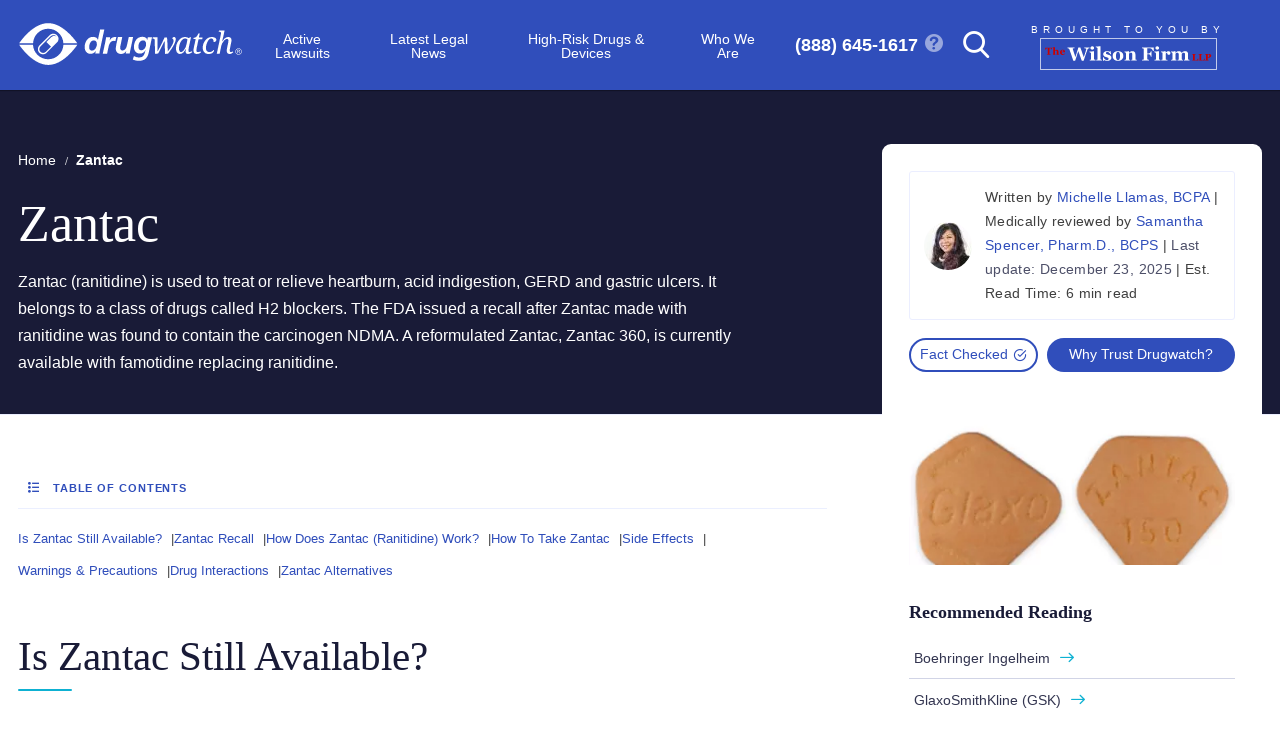

--- FILE ---
content_type: text/html; charset=UTF-8
request_url: https://www.drugwatch.com/zantac/
body_size: 38386
content:
<!DOCTYPE html>
<!--[if lt IE 8]>      <html class="no-js lt-ie9 lt-ie8" lang="en"> <![endif]-->
<!--[if IE 8]>         <html class="no-js lt-ie9 ie9 ie8" lang="en"> <![endif]-->
<!--[if IE 9]>         <html class="no-js ie9" lang="en"> <![endif]-->
<!--[if gt IE 9]><!--> <html class="no-js" lang="en"> <!--<![endif]-->

<head>
            <meta charset="UTF-8" />
        <meta http-equiv="Content-Type" content="text/html; charset=UTF-8" />
        <meta http-equiv="X-UA-Compatible" content="IE=edge">
        <meta name="viewport" content="width=device-width, initial-scale=1.0">
        <meta name="apple-mobile-web-app-capable" content="yes" />
        <meta name="SKYPE_TOOLBAR" content="SKYPE_TOOLBAR_PARSER_COMPATIBLE" />

                                    <link rel="dns-prefetch" href="//connect.facebook.net">
                            <link rel="dns-prefetch" href="//fast.wistia.com">
                            <link rel="dns-prefetch" href="//js11.invoca.net">
                            <link rel="dns-prefetch" href="//www.facebook.com">
                            <link rel="dns-prefetch" href="//www.google.com">
                            <link rel="dns-prefetch" href="//analytics.twtter.com">
                            <link rel="dns-prefetch" href="//bat.bing.com">
                            <link rel="dns-prefetch" href="//t.co">
                    
        	<link rel="preconnect" href="//www.googletagmanager.com">
	<link rel="preconnect" href="//www.google-analytics.com">
	<link rel="preconnect" href="//api-js.mixpanel.com">
	<link rel="preconnect" href="//cdn4.mxpnl.com">

			<link rel="preload" href="/wp-content/themes/DrugwatchAres/assets/img/logo.svg" as="image">
		<link rel="preload" href="/wp-content/themes/DrugwatchAres/assets/fonts/icomoon.woff2" as="font" type="font/woff2" crossorigin="anonymous">

	
<!-- Begin: Google Analytics -->
<script type="text/javascript" async src="https://www.googletagmanager.com/gtag/js?id=G-T76Z588180"></script>
<script type="text/javascript">
    window.dataLayer = window.dataLayer || [];
    function gtag(){
        dataLayer.push(arguments);
    }
    gtag('js', new Date());
    gtag('config', 'G-T76Z588180');
</script>
<!-- End: Google Analytics -->

		<script type="text/javascript">
		(function() {
			if (typeof window.webkit !== "undefined") return;
			
			/**
			 * Creates a safe no-op handler object that mimics the WebKit messageHandler API
			 * @returns {Object} postMessage Handler that does nothing - prevents errors in console
			 */
			function createNoOpHandler() {
				return {
					postMessage: function() {}
				};
			}
			
			window.webkit = {
				messageHandlers: new Proxy({}, {
					get: function(target, prop) {
						return createNoOpHandler();
					}
				})
			};
		})();
	</script>


                            
        
                    <link rel="apple-touch-icon" sizes="180x180" href="https://www.drugwatch.com/wp-content/themes/DrugwatchAres/assets/img/favicon/apple-touch-icon.png">
<link rel="icon" type="image/png" sizes="32x32" href="https://www.drugwatch.com/wp-content/themes/DrugwatchAres/assets/img/favicon/favicon-32x32.png">
<link rel="icon" type="image/png" sizes="16x16" href="https://www.drugwatch.com/wp-content/themes/DrugwatchAres/assets/img/favicon/favicon-16x16.png">
<link rel="manifest" href="https://www.drugwatch.com/wp-content/themes/DrugwatchAres/assets/img/favicon/manifest.json">
<link rel="mask-icon" href="https://www.drugwatch.com/wp-content/themes/DrugwatchAres/assets/img/favicon/safari-pinned-tab.svg" color="#ffffff">
<link rel="shortcut icon" href="https://www.drugwatch.com/wp-content/themes/DrugwatchAres/assets/img/favicon/favicon.ico">
<meta name="msapplication-TileColor" content="#ffffff">
<meta name="msapplication-config" content="https://www.drugwatch.com/wp-content/themes/DrugwatchAres/assets/img/favicon/browserconfig.xml">
<meta name="theme-color" content="#ffffff">
        
        
                    <meta name="google-site-verification" content="e7iMrcdJZv4l-qqNG8qJT037PSSr_jOxD4W_-a17QYc"/>
        
                    <meta name="msvalidate.01" content="D262A034A919CF34830A6A0209E6CBFB"/>
        
        <title>Zantac (Ranitidine) &amp; Zantac 360 (Famotidine) | Uses &amp; How They Work</title>
    
            <link rel="stylesheet" href="https://www.drugwatch.com/wp-content/themes/DrugwatchAres/dist/main-mfr.css?v=1.0.7">
    <link rel="stylesheet" href="https://www.drugwatch.com/wp-content/themes/DrugwatchAres/dist/tailwind.css?v=1.0.7">
                <meta name='robots' content='index, follow, max-image-preview:large, max-snippet:-1, max-video-preview:-1' />

	<!-- This site is optimized with the Yoast SEO plugin v22.2 - https://yoast.com/wordpress/plugins/seo/ -->
	<meta name="description" content="Zantac (ranitidine) was used to treat or prevent heartburn or acid reflux. It was recalled in April 2020 and replaced with Zantac 360 (famotidine)." />
	<link rel="canonical" href="https://www.drugwatch.com/zantac/" />
	<meta property="og:locale" content="en_US" />
	<meta property="og:type" content="article" />
	<meta property="og:title" content="Zantac (Ranitidine) &amp; Zantac 360 (Famotidine) | Uses &amp; How They Work" />
	<meta property="og:description" content="Zantac (ranitidine) was used to treat or prevent heartburn or acid reflux. It was recalled in April 2020 and replaced with Zantac 360 (famotidine)." />
	<meta property="og:url" content="https://www.drugwatch.com/zantac/" />
	<meta property="og:site_name" content="Drugwatch.com" />
	<meta property="article:modified_time" content="2025-12-23T11:59:22+00:00" />
	<meta property="og:image" content="https://www.drugwatch.com/wp-content/uploads/Zantac-Tablet.png" />
	<meta property="og:image:width" content="360" />
	<meta property="og:image:height" content="255" />
	<meta property="og:image:type" content="image/png" />
	<meta name="twitter:card" content="summary_large_image" />
	<meta name="twitter:label1" content="Est. reading time" />
	<meta name="twitter:data1" content="1 minute" />
	<script type="application/ld+json" class="yoast-schema-graph">{"@context":"https://schema.org","@graph":[{"@type":"WebPage","@id":"https://www.drugwatch.com/zantac/","url":"https://www.drugwatch.com/zantac/","name":"Zantac (Ranitidine) & Zantac 360 (Famotidine) | Uses & How They Work","isPartOf":{"@id":"https://www.drugwatch.com/#website"},"primaryImageOfPage":{"@id":"https://www.drugwatch.com/zantac/#primaryimage"},"image":{"@id":"https://www.drugwatch.com/zantac/#primaryimage"},"thumbnailUrl":"https://www.drugwatch.com/wp-content/uploads/Zantac-Tablet.png","datePublished":"2019-10-29T19:41:25+00:00","dateModified":"2025-12-23T11:59:22+00:00","description":"Zantac (ranitidine) was used to treat or prevent heartburn or acid reflux. It was recalled in April 2020 and replaced with Zantac 360 (famotidine).","breadcrumb":{"@id":"https://www.drugwatch.com/zantac/#breadcrumb"},"inLanguage":"en-US","potentialAction":[{"@type":"ReadAction","target":["https://www.drugwatch.com/zantac/"]}],"author":[{"name":"Michelle Llamas, BCPA","@id":"https://www.drugwatch.com/authors/mllamas/","url":"https://www.drugwatch.com/authors/mllamas/"}],"editor":{"name":"Emily Miller","@id":"https://www.drugwatch.com/authors/emiller/","url":"https://www.drugwatch.com/authors/emiller/"},"reviewedBy":{"name":"Samantha Spencer, Pharm.D., BCPS","@id":"https://www.drugwatch.com/contributors/samantha-spencer/","url":"https://www.drugwatch.com/contributors/samantha-spencer/"}},{"@type":"ImageObject","inLanguage":"en-US","@id":"https://www.drugwatch.com/zantac/#primaryimage","url":"https://www.drugwatch.com/wp-content/uploads/Zantac-Tablet.png","contentUrl":"https://www.drugwatch.com/wp-content/uploads/Zantac-Tablet.png","width":360,"height":255,"caption":"Zantac"},{"@type":"BreadcrumbList","@id":"https://www.drugwatch.com/zantac/#breadcrumb","itemListElement":[{"@type":"ListItem","position":1,"name":"Home","item":"https://www.drugwatch.com/"},{"@type":"ListItem","position":2,"name":"Zantac"}]},{"@type":"WebSite","@id":"https://www.drugwatch.com/#website","url":"https://www.drugwatch.com/","name":"Drugwatch.com","description":"Helping Consumers Affected by Dangerous Drugs &amp; Medical Devices","publisher":{"@id":"https://www.drugwatch.com/#organization"},"potentialAction":[{"@type":"SearchAction","target":{"@type":"EntryPoint","urlTemplate":"https://www.drugwatch.com/?s={search_term_string}"},"query-input":"required name=search_term_string"}],"inLanguage":"en-US"},{"@type":"Organization","@id":"https://www.drugwatch.com/#organization","name":"Drugwatch","url":"https://www.drugwatch.com/","logo":{"@type":"ImageObject","inLanguage":"en-US","@id":"https://www.drugwatch.com/#/schema/logo/image/","url":"https://www.drugwatch.com/wp-content/uploads/Drugwatch-Logo.png","contentUrl":"https://www.drugwatch.com/wp-content/uploads/Drugwatch-Logo.png","width":400,"height":400,"caption":"Drugwatch"},"image":{"@id":"https://www.drugwatch.com/#/schema/logo/image/"}},{"@type":"Person","@id":"https://www.drugwatch.com/zantac/#/person/24","name":"Michelle Llamas, BCPA","jobTitle":"Board Certified Patient Advocate & Senior Writer","url":"https://www.drugwatch.com/authors/mllamas/","image":"https://www.drugwatch.com/wp-content/uploads/michelle-llamas.jpg"},{"@type":"Person","@id":"https://www.drugwatch.com/zantac/#/person/30","name":"Emily Miller","jobTitle":"Managing Editor","url":"https://www.drugwatch.com/authors/emiller/","image":"https://www.drugwatch.com/wp-content/uploads/emily-miller-1.jpg"},{"@type":"Person","@id":"https://www.drugwatch.com/zantac/#/person/17455","name":"Samantha Spencer, Pharm.D., BCPS","jobTitle":"Medical Information Manager","url":"https://www.drugwatch.com/contributors/samantha-spencer/","image":"https://www.drugwatch.com/wp-content/uploads/Spencer-PIC.jpg"}]}</script>
	<!-- / Yoast SEO plugin. -->


<link rel='dns-prefetch' href='//cdn.jsdelivr.net' />
<style id='global-styles-inline-css' type='text/css'>
body{--wp--preset--color--black: #000000;--wp--preset--color--cyan-bluish-gray: #abb8c3;--wp--preset--color--white: #ffffff;--wp--preset--color--pale-pink: #f78da7;--wp--preset--color--vivid-red: #cf2e2e;--wp--preset--color--luminous-vivid-orange: #ff6900;--wp--preset--color--luminous-vivid-amber: #fcb900;--wp--preset--color--light-green-cyan: #7bdcb5;--wp--preset--color--vivid-green-cyan: #00d084;--wp--preset--color--pale-cyan-blue: #8ed1fc;--wp--preset--color--vivid-cyan-blue: #0693e3;--wp--preset--color--vivid-purple: #9b51e0;--wp--preset--gradient--vivid-cyan-blue-to-vivid-purple: linear-gradient(135deg,rgba(6,147,227,1) 0%,rgb(155,81,224) 100%);--wp--preset--gradient--light-green-cyan-to-vivid-green-cyan: linear-gradient(135deg,rgb(122,220,180) 0%,rgb(0,208,130) 100%);--wp--preset--gradient--luminous-vivid-amber-to-luminous-vivid-orange: linear-gradient(135deg,rgba(252,185,0,1) 0%,rgba(255,105,0,1) 100%);--wp--preset--gradient--luminous-vivid-orange-to-vivid-red: linear-gradient(135deg,rgba(255,105,0,1) 0%,rgb(207,46,46) 100%);--wp--preset--gradient--very-light-gray-to-cyan-bluish-gray: linear-gradient(135deg,rgb(238,238,238) 0%,rgb(169,184,195) 100%);--wp--preset--gradient--cool-to-warm-spectrum: linear-gradient(135deg,rgb(74,234,220) 0%,rgb(151,120,209) 20%,rgb(207,42,186) 40%,rgb(238,44,130) 60%,rgb(251,105,98) 80%,rgb(254,248,76) 100%);--wp--preset--gradient--blush-light-purple: linear-gradient(135deg,rgb(255,206,236) 0%,rgb(152,150,240) 100%);--wp--preset--gradient--blush-bordeaux: linear-gradient(135deg,rgb(254,205,165) 0%,rgb(254,45,45) 50%,rgb(107,0,62) 100%);--wp--preset--gradient--luminous-dusk: linear-gradient(135deg,rgb(255,203,112) 0%,rgb(199,81,192) 50%,rgb(65,88,208) 100%);--wp--preset--gradient--pale-ocean: linear-gradient(135deg,rgb(255,245,203) 0%,rgb(182,227,212) 50%,rgb(51,167,181) 100%);--wp--preset--gradient--electric-grass: linear-gradient(135deg,rgb(202,248,128) 0%,rgb(113,206,126) 100%);--wp--preset--gradient--midnight: linear-gradient(135deg,rgb(2,3,129) 0%,rgb(40,116,252) 100%);--wp--preset--duotone--dark-grayscale: url('#wp-duotone-dark-grayscale');--wp--preset--duotone--grayscale: url('#wp-duotone-grayscale');--wp--preset--duotone--purple-yellow: url('#wp-duotone-purple-yellow');--wp--preset--duotone--blue-red: url('#wp-duotone-blue-red');--wp--preset--duotone--midnight: url('#wp-duotone-midnight');--wp--preset--duotone--magenta-yellow: url('#wp-duotone-magenta-yellow');--wp--preset--duotone--purple-green: url('#wp-duotone-purple-green');--wp--preset--duotone--blue-orange: url('#wp-duotone-blue-orange');--wp--preset--font-size--small: 13px;--wp--preset--font-size--medium: 20px;--wp--preset--font-size--large: 36px;--wp--preset--font-size--x-large: 42px;--wp--preset--spacing--20: 0.44rem;--wp--preset--spacing--30: 0.67rem;--wp--preset--spacing--40: 1rem;--wp--preset--spacing--50: 1.5rem;--wp--preset--spacing--60: 2.25rem;--wp--preset--spacing--70: 3.38rem;--wp--preset--spacing--80: 5.06rem;--wp--preset--shadow--natural: 6px 6px 9px rgba(0, 0, 0, 0.2);--wp--preset--shadow--deep: 12px 12px 50px rgba(0, 0, 0, 0.4);--wp--preset--shadow--sharp: 6px 6px 0px rgba(0, 0, 0, 0.2);--wp--preset--shadow--outlined: 6px 6px 0px -3px rgba(255, 255, 255, 1), 6px 6px rgba(0, 0, 0, 1);--wp--preset--shadow--crisp: 6px 6px 0px rgba(0, 0, 0, 1);}:where(.is-layout-flex){gap: 0.5em;}body .is-layout-flow > .alignleft{float: left;margin-inline-start: 0;margin-inline-end: 2em;}body .is-layout-flow > .alignright{float: right;margin-inline-start: 2em;margin-inline-end: 0;}body .is-layout-flow > .aligncenter{margin-left: auto !important;margin-right: auto !important;}body .is-layout-constrained > .alignleft{float: left;margin-inline-start: 0;margin-inline-end: 2em;}body .is-layout-constrained > .alignright{float: right;margin-inline-start: 2em;margin-inline-end: 0;}body .is-layout-constrained > .aligncenter{margin-left: auto !important;margin-right: auto !important;}body .is-layout-constrained > :where(:not(.alignleft):not(.alignright):not(.alignfull)){max-width: var(--wp--style--global--content-size);margin-left: auto !important;margin-right: auto !important;}body .is-layout-constrained > .alignwide{max-width: var(--wp--style--global--wide-size);}body .is-layout-flex{display: flex;}body .is-layout-flex{flex-wrap: wrap;align-items: center;}body .is-layout-flex > *{margin: 0;}:where(.wp-block-columns.is-layout-flex){gap: 2em;}.has-black-color{color: var(--wp--preset--color--black) !important;}.has-cyan-bluish-gray-color{color: var(--wp--preset--color--cyan-bluish-gray) !important;}.has-white-color{color: var(--wp--preset--color--white) !important;}.has-pale-pink-color{color: var(--wp--preset--color--pale-pink) !important;}.has-vivid-red-color{color: var(--wp--preset--color--vivid-red) !important;}.has-luminous-vivid-orange-color{color: var(--wp--preset--color--luminous-vivid-orange) !important;}.has-luminous-vivid-amber-color{color: var(--wp--preset--color--luminous-vivid-amber) !important;}.has-light-green-cyan-color{color: var(--wp--preset--color--light-green-cyan) !important;}.has-vivid-green-cyan-color{color: var(--wp--preset--color--vivid-green-cyan) !important;}.has-pale-cyan-blue-color{color: var(--wp--preset--color--pale-cyan-blue) !important;}.has-vivid-cyan-blue-color{color: var(--wp--preset--color--vivid-cyan-blue) !important;}.has-vivid-purple-color{color: var(--wp--preset--color--vivid-purple) !important;}.has-black-background-color{background-color: var(--wp--preset--color--black) !important;}.has-cyan-bluish-gray-background-color{background-color: var(--wp--preset--color--cyan-bluish-gray) !important;}.has-white-background-color{background-color: var(--wp--preset--color--white) !important;}.has-pale-pink-background-color{background-color: var(--wp--preset--color--pale-pink) !important;}.has-vivid-red-background-color{background-color: var(--wp--preset--color--vivid-red) !important;}.has-luminous-vivid-orange-background-color{background-color: var(--wp--preset--color--luminous-vivid-orange) !important;}.has-luminous-vivid-amber-background-color{background-color: var(--wp--preset--color--luminous-vivid-amber) !important;}.has-light-green-cyan-background-color{background-color: var(--wp--preset--color--light-green-cyan) !important;}.has-vivid-green-cyan-background-color{background-color: var(--wp--preset--color--vivid-green-cyan) !important;}.has-pale-cyan-blue-background-color{background-color: var(--wp--preset--color--pale-cyan-blue) !important;}.has-vivid-cyan-blue-background-color{background-color: var(--wp--preset--color--vivid-cyan-blue) !important;}.has-vivid-purple-background-color{background-color: var(--wp--preset--color--vivid-purple) !important;}.has-black-border-color{border-color: var(--wp--preset--color--black) !important;}.has-cyan-bluish-gray-border-color{border-color: var(--wp--preset--color--cyan-bluish-gray) !important;}.has-white-border-color{border-color: var(--wp--preset--color--white) !important;}.has-pale-pink-border-color{border-color: var(--wp--preset--color--pale-pink) !important;}.has-vivid-red-border-color{border-color: var(--wp--preset--color--vivid-red) !important;}.has-luminous-vivid-orange-border-color{border-color: var(--wp--preset--color--luminous-vivid-orange) !important;}.has-luminous-vivid-amber-border-color{border-color: var(--wp--preset--color--luminous-vivid-amber) !important;}.has-light-green-cyan-border-color{border-color: var(--wp--preset--color--light-green-cyan) !important;}.has-vivid-green-cyan-border-color{border-color: var(--wp--preset--color--vivid-green-cyan) !important;}.has-pale-cyan-blue-border-color{border-color: var(--wp--preset--color--pale-cyan-blue) !important;}.has-vivid-cyan-blue-border-color{border-color: var(--wp--preset--color--vivid-cyan-blue) !important;}.has-vivid-purple-border-color{border-color: var(--wp--preset--color--vivid-purple) !important;}.has-vivid-cyan-blue-to-vivid-purple-gradient-background{background: var(--wp--preset--gradient--vivid-cyan-blue-to-vivid-purple) !important;}.has-light-green-cyan-to-vivid-green-cyan-gradient-background{background: var(--wp--preset--gradient--light-green-cyan-to-vivid-green-cyan) !important;}.has-luminous-vivid-amber-to-luminous-vivid-orange-gradient-background{background: var(--wp--preset--gradient--luminous-vivid-amber-to-luminous-vivid-orange) !important;}.has-luminous-vivid-orange-to-vivid-red-gradient-background{background: var(--wp--preset--gradient--luminous-vivid-orange-to-vivid-red) !important;}.has-very-light-gray-to-cyan-bluish-gray-gradient-background{background: var(--wp--preset--gradient--very-light-gray-to-cyan-bluish-gray) !important;}.has-cool-to-warm-spectrum-gradient-background{background: var(--wp--preset--gradient--cool-to-warm-spectrum) !important;}.has-blush-light-purple-gradient-background{background: var(--wp--preset--gradient--blush-light-purple) !important;}.has-blush-bordeaux-gradient-background{background: var(--wp--preset--gradient--blush-bordeaux) !important;}.has-luminous-dusk-gradient-background{background: var(--wp--preset--gradient--luminous-dusk) !important;}.has-pale-ocean-gradient-background{background: var(--wp--preset--gradient--pale-ocean) !important;}.has-electric-grass-gradient-background{background: var(--wp--preset--gradient--electric-grass) !important;}.has-midnight-gradient-background{background: var(--wp--preset--gradient--midnight) !important;}.has-small-font-size{font-size: var(--wp--preset--font-size--small) !important;}.has-medium-font-size{font-size: var(--wp--preset--font-size--medium) !important;}.has-large-font-size{font-size: var(--wp--preset--font-size--large) !important;}.has-x-large-font-size{font-size: var(--wp--preset--font-size--x-large) !important;}
.wp-block-navigation a:where(:not(.wp-element-button)){color: inherit;}
:where(.wp-block-columns.is-layout-flex){gap: 2em;}
.wp-block-pullquote{font-size: 1.5em;line-height: 1.6;}
</style>
<link rel='stylesheet' id='swiper-css-css' href='https://cdn.jsdelivr.net/npm/swiper@11/swiper-bundle.min.css?ver=11.0' type='text/css' media='all' />
<link rel="icon" href="https://www.drugwatch.com/wp-content/uploads/favicon-1.png" sizes="32x32" />
<link rel="icon" href="https://www.drugwatch.com/wp-content/uploads/favicon-1.png" sizes="192x192" />
<link rel="apple-touch-icon" href="https://www.drugwatch.com/wp-content/uploads/favicon-1.png" />
<meta name="msapplication-TileImage" content="https://www.drugwatch.com/wp-content/uploads/favicon-1.png" />
<style>
    @media (max-width: 47.99em) {
        .hide-mobile {
            display: none !important;
        }
    }
    @media (min-width: 48em) {
        .hide-desktop {
            display: none !important;
        }
    }
 </style>
</head>

<body itemscope itemtype="http://schema.org/WebPage" class="torts-template torts-template-page-templates torts-template-mobile-first torts-template-page-templatesmobile-first-php single single-torts postid-16735 ">    <a href="#main-content" class="u-sr-only">Skip to main content</a>

    <div class="l-page-wrapper">

        	
    <header class="c-site-header" data-location="site-header">
	<div class="l-container">
		<div class="c-site-header__content">

			
			<div class="c-site-header__left">
				<a href="/"  class="c-logo c-site-header__logo">
    Drugwatch.com
</a>
			</div>
			
			<div class="c-site-header__center">
				









<nav  class="c-site-menu c-site-menu--collapsible c-site-header__nav js-mobileNavTarget" id="site-header-nav">
    <div class="c-mobile-nav__scroll">
        <ul class="c-site-menu__list c-site-menu__list--d1">
                                                

        
            
                                                                        <li class="c-site-menu__item menu-item__active-lawsuits c-site-menu__item--d1 c-site-menu__item--has-children">
                        <span class="c-site-menu__link c-site-menu__link--d1" href="#">Active Lawsuits
                </span>
                                                                    


<button class="c-button c-button--ghost c-site-menu__toggle js-toggleMenuItem" aria-label="Submenu"><span class="c-button__span">                        <i  class="o-icon o-icon--chevron-down"></i>
                    </span></button>

                                
                                                                                                                                                                                                                                                        
                <ul class="c-site-menu__list c-site-menu__list--d2" style="">
                                             <div class="c-site-menu__col">
                                                                                    

        
            
                                                    <li class="c-site-menu__item c-site-menu__item--d2 c-site-menu__item--has-children c-expand-menu__item">
                        <a class="c-site-menu__link c-site-menu__link--d2 expandable" href="https://www.drugwatch.com/legal/">Lawsuits Directory
                                                                


<button class="c-button c-button--ghost c-expand-menu__toggle js-toggleMenuItem" aria-label="View Subpages"><span class="c-button__span"></span></button>
</a>
                                            
                                                                                                                                                                                                                                                                                                    
                <ul class="c-site-menu__list c-site-menu__list--d3" style="height:29rem;">
                                                                                    

        
            
                                                                                                                                                                                                                                                                                                                                                                                                                                                    <li class="c-site-menu__item c-site-menu__item--d3 c-site-menu__item--has-children c-expand-menu__item">
                        <span class="c-site-menu__link c-site-menu__link--d3 expandable" href="#">Prescription Drug Lawsuits
                                                                


<button class="c-button c-button--ghost c-expand-menu__toggle js-toggleMenuItem" aria-label="View Subpages"><span class="c-button__span"></span></button>
</span>
                                            
                                                                                                                                                                                                                                                        
                <ul class="c-site-menu__list c-site-menu__list--d4" style="">
                                                                                    

        
            
                                <li class="c-site-menu__item c-site-menu__item--d4">
                        <a class="c-site-menu__link c-site-menu__link--d4" href="https://www.drugwatch.com/depo-provera/lawsuit/">Depo-Provera Lawsuit
                </a>
                    </li>
    
                                                                

        
            
                                <li class="c-site-menu__item c-site-menu__item--d4">
                        <a class="c-site-menu__link c-site-menu__link--d4" href="https://www.drugwatch.com/legal/oxbryta-lawsuit/">Oxbryta Lawsuit
                </a>
                    </li>
    
                                                                

        
            
                                <li class="c-site-menu__item c-site-menu__item--d4">
                        <a class="c-site-menu__link c-site-menu__link--d4" href="https://www.drugwatch.com/legal/ozempic-lawsuit/">Ozempic Lawsuit
                </a>
                    </li>
    
                                                                

        
            
                                <li class="c-site-menu__item c-site-menu__item--d4">
                        <a class="c-site-menu__link c-site-menu__link--d4" href="https://www.drugwatch.com/saxenda-lawsuit/">Saxenda Lawsuit
                </a>
                    </li>
    
                                                                

        
            
                                <li class="c-site-menu__item c-site-menu__item--d4">
                        <a class="c-site-menu__link c-site-menu__link--d4" href="https://www.drugwatch.com/suboxone-lawsuit/">Suboxone Lawsuit
                </a>
                    </li>
    
                                                                

        
            
                                <li class="c-site-menu__item c-site-menu__item--d4">
                        <a class="c-site-menu__link c-site-menu__link--d4" href="https://www.drugwatch.com/victoza-lawsuit/">Victoza Lawsuit
                </a>
                    </li>
    
                                                        </ul>
                    </li>
    
                                                                

        
            
                                                                                                                                                                                                                                                                                                                    <li class="c-site-menu__item c-site-menu__item--d3 c-site-menu__item--has-children c-expand-menu__item">
                        <span class="c-site-menu__link c-site-menu__link--d3 expandable" href="#">Chemical Exposure Lawsuits
                                                                


<button class="c-button c-button--ghost c-expand-menu__toggle js-toggleMenuItem" aria-label="View Subpages"><span class="c-button__span"></span></button>
</span>
                                            
                                                                                                                                                                                                                                                        
                <ul class="c-site-menu__list c-site-menu__list--d4" style="">
                                                                                    

        
            
                                <li class="c-site-menu__item c-site-menu__item--d4">
                        <a class="c-site-menu__link c-site-menu__link--d4" href="https://www.drugwatch.com/pfas-lawsuits/">PFAS Lawsuits
                </a>
                    </li>
    
                                                                

        
            
                                <li class="c-site-menu__item c-site-menu__item--d4">
                        <a class="c-site-menu__link c-site-menu__link--d4" href="https://www.drugwatch.com/pfas-lawsuits/afff/">Aqueous Film-Forming Foam (AFFF) Lawsuit
                </a>
                    </li>
    
                                                                

        
            
                                <li class="c-site-menu__item c-site-menu__item--d4">
                        <a class="c-site-menu__link c-site-menu__link--d4" href="https://www.drugwatch.com/pfas-lawsuits/firefighter-gear/">PFAS Firefighter Gear Lawsuit
                </a>
                    </li>
    
                                                                

        
            
                                <li class="c-site-menu__item c-site-menu__item--d4">
                        <a class="c-site-menu__link c-site-menu__link--d4" href="https://www.drugwatch.com/pfas-lawsuits/water-contamination/">PFAS Water Contamination Lawsuit
                </a>
                    </li>
    
                                                        </ul>
                    </li>
    
                                                                

        
            
                                                                                                                                                                                                                                                                                                                                                                                    <li class="c-site-menu__item c-site-menu__item--d3 c-site-menu__item--has-children c-expand-menu__item">
                        <span class="c-site-menu__link c-site-menu__link--d3 expandable" href="#">Product Lawsuits
                                                                


<button class="c-button c-button--ghost c-expand-menu__toggle js-toggleMenuItem" aria-label="View Subpages"><span class="c-button__span"></span></button>
</span>
                                            
                                                                                                                                                                                                                                                        
                <ul class="c-site-menu__list c-site-menu__list--d4" style="">
                                                                                    

        
            
                                <li class="c-site-menu__item c-site-menu__item--d4">
                        <a class="c-site-menu__link c-site-menu__link--d4" href="https://www.drugwatch.com/hair-relaxers/lawsuit/">Hair Relaxer Lawsuit
                </a>
                    </li>
    
                                                                

        
            
                                <li class="c-site-menu__item c-site-menu__item--d4">
                        <a class="c-site-menu__link c-site-menu__link--d4" href="https://www.drugwatch.com/baby-formula/lawsuits/">Baby Formula NEC Lawsuit
                </a>
                    </li>
    
                                                                

        
            
                                <li class="c-site-menu__item c-site-menu__item--d4">
                        <a class="c-site-menu__link c-site-menu__link--d4" href="https://www.drugwatch.com/paraquat/lawsuits/">Paraquat Lawsuit
                </a>
                    </li>
    
                                                                

        
            
                                <li class="c-site-menu__item c-site-menu__item--d4">
                        <a class="c-site-menu__link c-site-menu__link--d4" href="https://www.drugwatch.com/legal/roundup-lawsuit/">Roundup Lawsuit
                </a>
                    </li>
    
                                                                

        
            
                                <li class="c-site-menu__item c-site-menu__item--d4">
                        <a class="c-site-menu__link c-site-menu__link--d4" href="https://www.drugwatch.com/talcum-powder/lawsuits/">Talcum Powder Lawsuit
                </a>
                    </li>
    
                                                        </ul>
                    </li>
    
                                                                

        
            
                                                                                                                                                                                                                                                                                                                                                                                    <li class="c-site-menu__item c-site-menu__item--d3 c-site-menu__item--has-children c-expand-menu__item">
                        <span class="c-site-menu__link c-site-menu__link--d3 expandable" href="#">Medical Device Lawsuits
                                                                


<button class="c-button c-button--ghost c-expand-menu__toggle js-toggleMenuItem" aria-label="View Subpages"><span class="c-button__span"></span></button>
</span>
                                            
                                                                                                                                                                                                                                                        
                <ul class="c-site-menu__list c-site-menu__list--d4" style="">
                                                                                    

        
            
                                <li class="c-site-menu__item c-site-menu__item--d4">
                        <a class="c-site-menu__link c-site-menu__link--d4" href="https://www.drugwatch.com/devices/powerport/lawsuit/">Bard PowerPort Lawsuit
                </a>
                    </li>
    
                                                                

        
            
                                <li class="c-site-menu__item c-site-menu__item--d4">
                        <a class="c-site-menu__link c-site-menu__link--d4" href="https://www.drugwatch.com/legal/biozorb-lawsuit/">BioZorb Lawsuit
                </a>
                    </li>
    
                                                                

        
            
                                <li class="c-site-menu__item c-site-menu__item--d4">
                        <a class="c-site-menu__link c-site-menu__link--d4" href="https://www.drugwatch.com/hernia-mesh/lawsuits/">Hernia Mesh Lawsuit
                </a>
                    </li>
    
                                                                

        
            
                                <li class="c-site-menu__item c-site-menu__item--d4">
                        <a class="c-site-menu__link c-site-menu__link--d4" href="https://www.drugwatch.com/hip-replacement/lawsuits/">Hip Replacement Lawsuit
                </a>
                    </li>
    
                                                                

        
            
                                <li class="c-site-menu__item c-site-menu__item--d4">
                        <a class="c-site-menu__link c-site-menu__link--d4" href="https://www.drugwatch.com/paragard/lawsuits/">Paragard Lawsuit
                </a>
                    </li>
    
                                                        </ul>
                    </li>
    
                                                        </ul>
                    </li>
    
                                                                

        
            </div>
         <div class="c-site-menu__col">
    
                                                                

        
                                <div class="c-site-menu__desktop-cta">
        
<div  class="c-cta">

    


        

            <div class="c-cta__content">
            <strong class="c-cta__title">Injured by a prescription drug or defective medical device?</strong>

            
            
                                                
                <div class="c-cta__button">
                    


<a href="/case-review/" class="c-button c-button--accent js-trackClicks"><span class="c-button__span">Get a Free Case Review</span></a>
                </div>
                    </div>
    </div>
    </div>

    
                                                                </div>
                                    </ul>
                    </li>
    
                                                

        
            
                                                                        <li class="c-site-menu__item menu-item__latest-legal-news c-site-menu__item--d1 c-site-menu__item--has-children">
                        <span class="c-site-menu__link c-site-menu__link--d1" href="#">Latest Legal News
                </span>
                                                                    


<button class="c-button c-button--ghost c-site-menu__toggle js-toggleMenuItem" aria-label="Submenu"><span class="c-button__span">                        <i  class="o-icon o-icon--chevron-down"></i>
                    </span></button>

                                
                                                                                                                                                                                                                                                        
                <ul class="c-site-menu__list c-site-menu__list--d2" style="">
                                             <div class="c-site-menu__col">
                                                                                    

        
            
                                <li class="c-site-menu__item c-site-menu__item--d2">
                        <a class="c-site-menu__link c-site-menu__link--d2" href="/news/">News
                </a>
                    </li>
    
                                                                

        
                                
            <div class="c-related-posts__item">
            

<article  class="c-post-block">
    <div class="c-post-block__inner u-hover-children">
                    <div class="c-post-block__image-wrapper">

                

	<picture  class="c-picture">
											<source srcset="https://www.drugwatch.com/wp-content/uploads/iStock-scales-of-justice-in-court-room-TP-170x130-c-default.webp" type="image/webp">
																												<img loading="lazy" src="https://www.drugwatch.com/wp-content/uploads/iStock-scales-of-justice-in-court-room-TP-170x130-c-default.jpg" alt="scales of justice in court room"  class="o-image c-post-block__image" width="170" height="130" />
			</picture>
	
            </div>
        
        <div class="c-post-block__content">

                            <div class="c-post-block__before">        <strong class="strong c-related-posts__title">Latest News</strong>
    </div>
            
                        
            <a href="https://www.drugwatch.com/news/2026/01/22/with-a-potential-trial-on-the-horizon-2026-to-be-a-major-year-for-depo-provera-lawsuits/" class="c-post-block__link">
                                                                <span class="c-post-block__title">With a Potential Trial on the Horizon, 2026 To Be a Major Year for Depo-Provera Lawsuits</span>
            </a>

            
            
            
                            <div class="c-post-block__after">January 22, 2026</div>
            
        </div>

    </div>
</article>
        </div>
            <div class="c-related-posts__item">
            

<article  class="c-post-block">
    <div class="c-post-block__inner u-hover-children">
                    <div class="c-post-block__image-wrapper">

                

	<picture  class="c-picture">
											<source srcset="https://www.drugwatch.com/wp-content/uploads/iStock-2250971005-170x130-c-default.webp" type="image/webp">
																												<img loading="lazy" src="https://www.drugwatch.com/wp-content/uploads/iStock-2250971005-170x130-c-default.jpg" alt="Woman tracking blood sugar using a glucose monitor and smartphone"  class="o-image c-post-block__image" width="170" height="130" />
			</picture>
	
            </div>
        
        <div class="c-post-block__content">

                            <div class="c-post-block__before">        <strong class="strong c-related-posts__title">Latest News</strong>
    </div>
            
                        
            <a href="https://www.drugwatch.com/news/2026/01/21/fda-flags-serious-software-issue-in-dexcom-glucose-monitoring-app/" class="c-post-block__link">
                                                                <span class="c-post-block__title">FDA Flags Serious Software Issue in Dexcom Glucose Monitoring App</span>
            </a>

            
            
            
                            <div class="c-post-block__after">January 21, 2026</div>
            
        </div>

    </div>
</article>
        </div>
            <div class="c-related-posts__item">
            

<article  class="c-post-block">
    <div class="c-post-block__inner u-hover-children">
                    <div class="c-post-block__image-wrapper">

                

	<picture  class="c-picture">
											<source srcset="https://www.drugwatch.com/wp-content/uploads/Glucose-Monitor-170x130-c-default.webp" type="image/webp">
																												<img loading="lazy" src="https://www.drugwatch.com/wp-content/uploads/Glucose-Monitor-170x130-c-default.jpg" alt="Young diabetic patient monitoring glucose level with remote sensor at home, she has a glucose monitor on her arm"  class="o-image c-post-block__image" width="170" height="130" />
			</picture>
	
            </div>
        
        <div class="c-post-block__content">

                            <div class="c-post-block__before">        <strong class="strong c-related-posts__title">Latest News</strong>
    </div>
            
                        
            <a href="https://www.drugwatch.com/news/2026/01/21/abbott-flags-manufacturing-defect-in-freestyle-libre-3-glucose-sensors/" class="c-post-block__link">
                                                                <span class="c-post-block__title">Abbott Flags Manufacturing Defect in FreeStyle Libre 3 Glucose Sensors</span>
            </a>

            
            
            
                            <div class="c-post-block__after">January 21, 2026</div>
            
        </div>

    </div>
</article>
        </div>
    
    
                                                                

        
            </div>
         <div class="c-site-menu__col">
    
                                                                

        
            
                                <li class="c-site-menu__item c-site-menu__item--d2">
                        <a class="c-site-menu__link c-site-menu__link--d2" href="/featured/">Drugwatch Investigations
                </a>
                    </li>
    
                                                                

        
                                
    <div class="c-related-posts__item">
    

<article  class="c-post-block">
    <div class="c-post-block__inner u-hover-children">
                    <div class="c-post-block__image-wrapper">

                

	<picture  class="c-picture">
											<source srcset="https://www.drugwatch.com/wp-content/uploads/Dark-Side-of-Beauty_-Toxic-Cosmetic-Ingredients-170x130-c-default.webp" type="image/webp">
																												<img loading="lazy" src="https://www.drugwatch.com/wp-content/uploads/Dark-Side-of-Beauty_-Toxic-Cosmetic-Ingredients-170x130-c-default.jpg" alt="An illustrated image of a woman standing in front of shelves filled with beauty products, some of which have poison labels on them."  class="o-image c-post-block__image" width="170" height="130" />
			</picture>
	
            </div>
        
        <div class="c-post-block__content">

                            <div class="c-post-block__before">        <strong class="strong c-related-posts__title">Featured Article</strong>
    </div>
            
                        
            <a href="https://www.drugwatch.com/featured/toxic-beauty-products/" class="c-post-block__link">
                                                                <span class="c-post-block__title">Beauty’s Dark Side: Toxic Ingredients in Your Cosmetic Products</span>
            </a>

            
            
            
            
        </div>

    </div>
</article>
    </div>

    
                                                                

        
            
                                <li class="c-site-menu__item c-site-menu__item--d2">
                        <a class="c-site-menu__link c-site-menu__link--d2" href="/beyond-side-effects/">Plaintiff Stories
                </a>
                    </li>
    
                                                                

        
                                    <div class="c-related-posts__item">
     

<article  class="c-post-block c-post-block--horizontal">
    <div class="c-post-block__inner u-hover-children">
                    <div class="c-post-block__image-wrapper">

                

	<picture  class="c-picture">
											<source srcset="https://www.drugwatch.com/wp-content/themes/DrugwatchAres/assets/img/placeholder/page-placeholder-170x130-c-default.webp" type="image/webp">
																												<img loading="lazy" src="https://www.drugwatch.com/wp-content/themes/DrugwatchAres/assets/img/placeholder/page-placeholder-170x130-c-default.jpg" alt="Drugwatch Placeholder"  class="o-image c-post-block__image" width="170" height="130" />
			</picture>
	
            </div>
        
        <div class="c-post-block__content">

                            <div class="c-post-block__before">        <strong class="strong c-related-posts__title">Latest Story</strong>
    </div>
            
                        
            <a href="https://www.drugwatch.com/beyond-side-effects/california-womans-unexpected-battle-with-pfas-exposure/" class="c-post-block__link">
                                                                <span class="c-post-block__title">A California Woman’s Unexpected Battle With PFAS Exposure and Kidney Cancer</span>
            </a>

            
            
            
            
        </div>

    </div>
</article>
     </div>

    
                                                                </div>
                                    </ul>
                    </li>
    
                                                

        
            
                                                                        <li class="c-site-menu__item menu-item__high-risk-drugs-and-devices c-site-menu__item--d1 c-site-menu__item--has-children">
                        <span class="c-site-menu__link c-site-menu__link--d1" href="#">High-Risk Drugs & Devices
                </span>
                                                                    


<button class="c-button c-button--ghost c-site-menu__toggle js-toggleMenuItem" aria-label="Submenu"><span class="c-button__span">                        <i  class="o-icon o-icon--chevron-down"></i>
                    </span></button>

                                
                                                                                                                                                                                                                                                        
                <ul class="c-site-menu__list c-site-menu__list--d2" style="">
                                             <div class="c-site-menu__col">
                                                                                    

        
            
                                                    <li class="c-site-menu__item c-site-menu__item--d2 c-site-menu__item--has-children c-expand-menu__item">
                        <a class="c-site-menu__link c-site-menu__link--d2 expandable" href="https://www.drugwatch.com/drugs/">Drugs
                                                                


<button class="c-button c-button--ghost c-expand-menu__toggle js-toggleMenuItem" aria-label="View Subpages"><span class="c-button__span"></span></button>
</a>
                                            
                                                                                                                                                                                                                                                                                                    
                <ul class="c-site-menu__list c-site-menu__list--d3" style="height:29rem;">
                                                                                    

        
            
                                <li class="c-site-menu__item c-site-menu__item--d3">
                        <a class="c-site-menu__link c-site-menu__link--d3" href="https://www.drugwatch.com/belviq/">Belviq
                </a>
                    </li>
    
                                                                

        
            
                                <li class="c-site-menu__item c-site-menu__item--d3">
                        <a class="c-site-menu__link c-site-menu__link--d3" href="https://www.drugwatch.com/depo-provera/">Depo-Provera
                </a>
                    </li>
    
                                                                

        
            
                                <li class="c-site-menu__item c-site-menu__item--d3">
                        <a class="c-site-menu__link c-site-menu__link--d3" href="https://www.drugwatch.com/drugs/mounjaro/">Mounjaro (Tirzepatide)
                </a>
                    </li>
    
                                                                

        
            
                                <li class="c-site-menu__item c-site-menu__item--d3">
                        <a class="c-site-menu__link c-site-menu__link--d3" href="https://www.drugwatch.com/drugs/ozempic/">Ozempic (Semaglutide)
                </a>
                    </li>
    
                                                                

        
            
                                <li class="c-site-menu__item c-site-menu__item--d3">
                        <a class="c-site-menu__link c-site-menu__link--d3" href="https://www.drugwatch.com/singulair/">Singulair
                </a>
                    </li>
    
                                                                

        
            
                                <li class="c-site-menu__item c-site-menu__item--d3">
                        <a class="c-site-menu__link c-site-menu__link--d3" href="https://www.drugwatch.com/taxotere/">Taxotere
                </a>
                    </li>
    
                                                                

        
            
                                <li class="c-site-menu__item c-site-menu__item--d3">
                        <a class="c-site-menu__link c-site-menu__link--d3" href="https://www.drugwatch.com/drugs/tepezza/">Tepezza
                </a>
                    </li>
    
                                                                

        
            
                                <li class="c-site-menu__item c-site-menu__item--d3">
                        <a class="c-site-menu__link c-site-menu__link--d3" href="/tenofovir-disoproxil-fumarate/">Truvada
                </a>
                    </li>
    
                                                                

        
            
                                <li class="c-site-menu__item c-site-menu__item--d3">
                        <a class="c-site-menu__link c-site-menu__link--d3" href="https://www.drugwatch.com/drugs/tylenol/">Tylenol (Acetaminophen)
                </a>
                    </li>
    
                                                        </ul>
                    </li>
    
                                                                

        
            </div>
         <div class="c-site-menu__col">
    
                                                                

        
            
                                                    <li class="c-site-menu__item c-site-menu__item--d2 c-site-menu__item--has-children c-expand-menu__item">
                        <a class="c-site-menu__link c-site-menu__link--d2 expandable" href="https://www.drugwatch.com/devices/">Devices
                                                                


<button class="c-button c-button--ghost c-expand-menu__toggle js-toggleMenuItem" aria-label="View Subpages"><span class="c-button__span"></span></button>
</a>
                                            
                                                                                                                                                                                                                                                                                                    
                <ul class="c-site-menu__list c-site-menu__list--d3" style="height:28rem;">
                                                                                    

        
            
                                <li class="c-site-menu__item c-site-menu__item--d3">
                        <a class="c-site-menu__link c-site-menu__link--d3" href="https://www.drugwatch.com/allergan-breast-implants/">Allergan Breast Implants
                </a>
                    </li>
    
                                                                

        
            
                                <li class="c-site-menu__item c-site-menu__item--d3">
                        <a class="c-site-menu__link c-site-menu__link--d3" href="https://www.drugwatch.com/devices/powerport/">Bard PowerPort
                </a>
                    </li>
    
                                                                

        
            
                                <li class="c-site-menu__item c-site-menu__item--d3">
                        <a class="c-site-menu__link c-site-menu__link--d3" href="/hernia-mesh/">Hernia Mesh
                </a>
                    </li>
    
                                                                

        
            
                                <li class="c-site-menu__item c-site-menu__item--d3">
                        <a class="c-site-menu__link c-site-menu__link--d3" href="https://www.drugwatch.com/hip-replacement/">Hip Replacements
                </a>
                    </li>
    
                                                                

        
            
                                <li class="c-site-menu__item c-site-menu__item--d3">
                        <a class="c-site-menu__link c-site-menu__link--d3" href="https://www.drugwatch.com/ivc-filters/">IVC Filters
                </a>
                    </li>
    
                                                                

        
            
                                <li class="c-site-menu__item c-site-menu__item--d3">
                        <a class="c-site-menu__link c-site-menu__link--d3" href="https://www.drugwatch.com/transvaginal-mesh/">Transvaginal Mesh
                </a>
                    </li>
    
                                                                

        
            
                                <li class="c-site-menu__item c-site-menu__item--d3">
                        <a class="c-site-menu__link c-site-menu__link--d3" href="/paragard/">Paragard
                </a>
                    </li>
    
                                                        </ul>
                    </li>
    
                                                                </div>
                                    </ul>
                    </li>
    
                                                

        
            
                                                                        <li class="c-site-menu__item menu-item__who-we-are c-site-menu__item--d1 c-site-menu__item--has-children">
                        <span class="c-site-menu__link c-site-menu__link--d1" href="#">Who We Are
                </span>
                                                                    


<button class="c-button c-button--ghost c-site-menu__toggle js-toggleMenuItem" aria-label="Submenu"><span class="c-button__span">                        <i  class="o-icon o-icon--chevron-down"></i>
                    </span></button>

                                
                                                                                                                                                                                                                                                        
                <ul class="c-site-menu__list c-site-menu__list--d2" style="">
                                             <div class="c-site-menu__col">
                                                                                    

        
            
                                                    <li class="c-site-menu__item c-site-menu__item--d2 c-site-menu__item--has-children c-expand-menu__item">
                        <a class="c-site-menu__link c-site-menu__link--d2 expandable" href="https://www.drugwatch.com/about/">About Drugwatch
                                                                


<button class="c-button c-button--ghost c-expand-menu__toggle js-toggleMenuItem" aria-label="View Subpages"><span class="c-button__span"></span></button>
</a>
                                            
                                                                                                                                                                                                                                                                                                    
                <ul class="c-site-menu__list c-site-menu__list--d3" style="height:10rem;">
                                                                                    

        
            
                                                                                                                                                                                    <li class="c-site-menu__item c-site-menu__item--d3 c-site-menu__item--has-children c-expand-menu__item">
                        <a class="c-site-menu__link c-site-menu__link--d3 expandable" href="https://www.drugwatch.com/about/team/">Our Team
                                                                


<button class="c-button c-button--ghost c-expand-menu__toggle js-toggleMenuItem" aria-label="View Subpages"><span class="c-button__span"></span></button>
</a>
                                            
                                                                                                                                                                                                                                                        
                <ul class="c-site-menu__list c-site-menu__list--d4" style="">
                                                                                    

        
            
                                <li class="c-site-menu__item c-site-menu__item--d4">
                        <a class="c-site-menu__link c-site-menu__link--d4" href="https://www.drugwatch.com/about/editorial-policy/">Drugwatch Editorial Policy
                </a>
                    </li>
    
                                                                

        
            
                                <li class="c-site-menu__item c-site-menu__item--d4">
                        <a class="c-site-menu__link c-site-menu__link--d4" href="https://www.drugwatch.com/press-room/">Press Room
                </a>
                    </li>
    
                                                        </ul>
                    </li>
    
                                                                

        
            
                                                                                                                    <li class="c-site-menu__item c-site-menu__item--d3 c-site-menu__item--has-children c-expand-menu__item">
                        <a class="c-site-menu__link c-site-menu__link--d3 expandable" href="https://www.drugwatch.com/about/trusted-legal-partners/">Our Trusted Legal Partners
                                                                


<button class="c-button c-button--ghost c-expand-menu__toggle js-toggleMenuItem" aria-label="View Subpages"><span class="c-button__span"></span></button>
</a>
                                            
                                                                                                                                                                                                                                                        
                <ul class="c-site-menu__list c-site-menu__list--d4" style="">
                                                                                    

        
            
                                <li class="c-site-menu__item c-site-menu__item--d4">
                        <a class="c-site-menu__link c-site-menu__link--d4" href="https://www.drugwatch.com/about/awards-accreditations/">Awards &#038; Accreditations
                </a>
                    </li>
    
                                                        </ul>
                    </li>
    
                                                        </ul>
                    </li>
    
                                                                

        
            
                                <li class="c-site-menu__item c-site-menu__item--d2">
                        <a class="c-site-menu__link c-site-menu__link--d2" href="https://www.drugwatch.com/contributors/">Our Legal Experts
                </a>
                    </li>
    
                                                                

        
                                <ul class="c-site_menu-profiles">
                    <li class="c-site_menu-profiles__item">
                
<div  class="c-profile-block c-profile-block--">

    
            <div class="c-profile-block__image-wrapper">
            

	<picture  class="c-picture">
											<source srcset="https://www.drugwatch.com/wp-content/uploads/Brendan-McDonough-1-1-scaled-72x72-c-default.webp" type="image/webp">
																												<img loading="lazy" src="https://www.drugwatch.com/wp-content/uploads/Brendan-McDonough-1-1-scaled-72x72-c-default.jpg" alt="Brendan McDonough, Weitz & Luxenberg attorney"  class="o-image c-profile-block__image" width="72" height="72" />
			</picture>
	        </div>
    
    <div class="c-profile-block__content">

        
                    <a href="https://www.drugwatch.com/contributors/brendan-a-mcdonough/" class="c-profile-block__name">Brendan A. McDonough, Esquire</a>
        
                    <span class="c-profile-block__title">Associate Attorney, Drug & Medical Device Litigation</span>
        
        
        
    </div>

</div>
            </li>
                    <li class="c-site_menu-profiles__item">
                
<div  class="c-profile-block c-profile-block--">

    
            <div class="c-profile-block__image-wrapper">
            

	<picture  class="c-picture">
											<source srcset="https://www.drugwatch.com/wp-content/uploads/JonathanSedgh_Headshot-72x72-c-default.webp" type="image/webp">
																												<img loading="lazy" src="https://www.drugwatch.com/wp-content/uploads/JonathanSedgh_Headshot-72x72-c-default.jpg" alt="Headshot of attorney Jonathan Sedgh"  class="o-image c-profile-block__image" width="72" height="72" />
			</picture>
	        </div>
    
    <div class="c-profile-block__content">

        
                    <a href="https://www.drugwatch.com/contributors/jonathan-sedgh/" class="c-profile-block__name">Jonathan M. Sedgh, Esquire</a>
        
                    <span class="c-profile-block__title">Mass Tort & Product Liability Attorney</span>
        
        
        
    </div>

</div>
            </li>
                    <li class="c-site_menu-profiles__item">
                
<div  class="c-profile-block c-profile-block--">

    
            <div class="c-profile-block__image-wrapper">
            

	<picture  class="c-picture">
											<source srcset="https://www.drugwatch.com/wp-content/uploads/jayne-conroy-profile-72x72-c-default.webp" type="image/webp">
																												<img loading="lazy" src="https://www.drugwatch.com/wp-content/uploads/jayne-conroy-profile-72x72-c-default.jpg" alt="Jayne Conroy, Named Shareholder of Simmons Hanly Conroy"  class="o-image c-profile-block__image" width="72" height="72" />
			</picture>
	        </div>
    
    <div class="c-profile-block__content">

        
                    <a href="https://www.drugwatch.com/contributors/jayne-conroy/" class="c-profile-block__name">Jayne Conroy, Esquire</a>
        
                    <span class="c-profile-block__title">Trial Attorney and Pharmaceutical Litigation Expert</span>
        
        
        
    </div>

</div>
            </li>
                    <li class="c-site_menu-profiles__item">
                
<div  class="c-profile-block c-profile-block--">

    
            <div class="c-profile-block__image-wrapper">
            

	<picture  class="c-picture">
											<source srcset="https://www.drugwatch.com/wp-content/uploads/Trent-Miracle-Headshot-A-e1705086748341-72x72-c-default.webp" type="image/webp">
																												<img loading="lazy" src="https://www.drugwatch.com/wp-content/uploads/Trent-Miracle-Headshot-A-e1705086748341-72x72-c-default.jpg" alt="Headshot of attorney, Trent Miracle."  class="o-image c-profile-block__image" width="72" height="72" />
			</picture>
	        </div>
    
    <div class="c-profile-block__content">

        
                    <a href="https://www.drugwatch.com/contributors/trent-miracle/" class="c-profile-block__name">Trent B. Miracle, Esquire</a>
        
                    <span class="c-profile-block__title">Mass Tort and Product Liability Attorney</span>
        
        
        
    </div>

</div>
            </li>
            </ul>

    
                                                                

        
            
                                <li class="c-site-menu__item c-site-menu__item--d2">
                        <a class="c-site-menu__link c-site-menu__link--d2" href="/news/category/attorney-qa/">Attorney Q&As
                </a>
                    </li>
    
                                                                </div>
                                    </ul>
                    </li>
    
                    </ul>

                     <div class="c-mobile-nav__phone-cta">
                <div class="c-mobile-nav__phone-title c-site-menu__link--d1">SPEAK WITH AN EXPERT</div>
                

        

<a href="tel:8886451617" class="c-button c-mobile-nav__phone-button"><i  class="o-icon o-icon--phone c-button__icon c-button__icon--before"><span class="u-sr-only">Call Now</span></i>
<span class="c-button__span"><span class="copy">(888) 645-1617</span></span></a>
                <a href="#phone-modal" class="c-mobile-nav__phone-context js-phoneContextModal js-trackClicks" title="Who Am I Calling?">
                    <i  class="o-icon o-icon--question js-phoneContextModal js-trackClicks"></i>
 Who Am I Calling?
                </a>
            </div>
            </div>
</nav>
<div class="c-mobile-nav__mask js-mobileNavTarget js-mobileNavToggle"></div>
			</div>
			<div class="c-site-header__right">
									

        

<a href="tel:8886451617" class="c-button c-site-header__button c-site-header__phone"><span class="c-button__span"><span class="copy">(888) 645-1617</span></span><i  class="o-icon o-icon--line-phone c-button__icon c-button__icon--after"><span class="u-sr-only">Call Now</span></i>
</a>
					<a href="#phone-modal" class="c-site-header__phone-context js-phoneContextModal js-trackClicks" title="Who Am I Calling?">
						<i  class="o-icon o-icon--question js-phoneContextModal js-trackClicks"></i>
					</a>

								<div class="c-site-search">
					<a href="#" class="c-button c-site-header__button c-site-search__toggle js-toggleSiteSearch" data-tracking="Nav_Search_A|Search_Toggle" aria-label="Search">
						<i  class="o-icon o-icon--search"></i>
						<span class="u-sr-only">click to open search box</span>
					</a>
					<form class="c-site-search__form" action="/search/">
						<label  class="c-form__label u-sr-only">Search</label>
						<input type="hidden"  name="an_campaign">
													<input  class="c-form__control c-site-search__input" type="text" placeholder="Search..." name="query" aria-label="Search">
											</form>
				</div>

								


<button class="c-button c-site-header__button c-site-header__mobile js-mobileNavToggle js-mobileNavTarget" aria-label="Menu" aria-controls="site-header-nav"><span class="c-button__span">				<span  class="c-hamburger js-mobileNavTarget">
    <span class="u-sr-only">Menu</span>
    <span class="c-hamburger__bar c-hamburger__bar--1"></span>
    <span class="c-hamburger__bar c-hamburger__bar--2"></span>
    <span class="c-hamburger__bar c-hamburger__bar--3"></span>
</span>
				</span></button>
			</div>
			
            <div class="wilson_peterson_nav_head">
                Brought To You By <span>The Wilson Firm LLP</span>
            </div>

		</div>
			</div>
	</header>




        <div id="content">
            
	
    
                    <div  class="c-page c-page--two-column">

        
        <div class="l-container">            <div class="c-page__content">

                                <main class="c-page__main" role="main" data-location="page-content">
                                <div  class="c-hero c-hero--backpage" data-location="hero">

    
    <div class="l-container">
        <div class="c-hero__content">

                                        
                        <div class="c-hero__main">
                    <div class="c-hero-pre-block">
                        <div  class="c-breadcrumbs c-breadcrumbs--yoast"><span><span><a href="https://www.drugwatch.com/"><i class="o-icon o-icon--home"></i><span class="u-sr-only">Home</span></a></span> <i class="o-icon o-icon--chevron-right breadcrumbs__divider"></i> <span class="breadcrumb_last" aria-current="page">Zantac</span></span></div>
            </div>

    
<h1 class="h1 c-hero__title">Zantac</h1>
        
            <div  class="c-hummingbird"><p>Zantac (ranitidine) is used to treat or relieve heartburn, acid indigestion, GERD and gastric ulcers. It belongs to a class of drugs called H2 blockers. The FDA issued a recall after Zantac made with ranitidine was found to contain the carcinogen NDMA. A reformulated Zantac, Zantac 360, is currently available with famotidine replacing ranitidine.</p>
</div>
    
            



            
                </div>            
                            <div class="c-hero__aside">
                        




    
    
    
    
    
                
                
        
    <div class="hide-mobile">
        <div class="c-attribution-inner">
            <div class="c-attribution--author-profile">
                                                                
<div  class="c-profile-block c-author__image-wrap">

    
            <div class="c-profile-block__image-wrapper">
            

	<picture  class="c-picture">
											<source srcset="https://www.drugwatch.com/wp-content/uploads/michelle-llamas-48x48-c-default.webp" type="image/webp">
																												<img loading="lazy" src="https://www.drugwatch.com/wp-content/uploads/michelle-llamas-48x48-c-default.jpg" alt="Michelle Llamas, Senior Content Writer"  class="o-image c-profile-block__image" width="48" height="48" />
			</picture>
	        </div>
    
    <div class="c-profile-block__content">

        
                    <span class="c-profile-block__name"></span>
        
        
        
        
    </div>

</div>
                                    
            </div>
            <div class="c-attribution-block">
                <ul class="c-attribution-main__list">
                                            <li class="c-attribution-main__item c-attribution-main__item--author">
                                                            <span class="c-attribution__primary">
                                                                            <span class="c-attribution-main__name">
                                                                                            <span class="c-attribution-main__before">Written by</span>
                                                                                        
<div  class="c-profile-block">

    
    
    <div class="c-profile-block__content">

        
                    <a href="https://www.drugwatch.com/authors/mllamas/" class="c-profile-block__name">Michelle Llamas, BCPA</a>
        
        
        
        
    </div>

</div>
                                        </span>
                                                                    </span>
                                                    </li>
                    
                    
                                            <li class="c-attribution-main__item c-attribution-main__item--reviewer">
                            <span class="c-attribution-main__before">Medically reviewed by</span>
                            <span class="c-attribution-main__name">
                                    <a class="c-attribution-main__link" href="https://www.drugwatch.com/contributors/samantha-spencer/">Samantha Spencer, Pharm.D., BCPS</a>
                                </span>
                        </li>
                    
                    
                    <li class="c-attribution-updated">
                        <span class="c-modified">
    <strong class="c-modified__title">Last update:</strong> December 23, 2025
</span>
                    </li>

                    <li class="c-attribution-read-time">
                        <span class="c-attribution-main__before">Est. Read Time:</span>
                        <span class="c-attribution-main__text">6 min read</span>
                    </li>
                </ul>
            </div>
        </div>

        <div class="c-attribution-cta-block">
            <div class="c-attribution-cta">
                <span class="c-sidebar-attribution__checked is-visible">
                    <i class="o-icon o-icon--list2 c-button__icon c-button__icon--before"></i>
                    <span class="c-button__span">
                        Table of Contents
                    </span>
                </span>
                

        

<a href="#toc-slide-list" class="c-button c-button--outline c-button--lg c-sidebar-attribution__checked c-toc-show-hide is-hidden js-trackClicks"><i  class="o-icon o-icon--list2 c-button__icon c-button__icon--before"></i>
<span class="c-button__span">Table of Contents <span class='show-hide-toggle'>[<span class='showIt'>Show</span><span class='hideIt'>Hide</span>]</span></span></a>

                
                                                                                                                                                                                                                                                                                                                                                                                                                                                                                                                                                        
            <div  class="c-jump-to c-hero__jump-to seperartor show-hide" data-location="jump-to">

                                            <strong class="strong c-jump-to__title"></strong>
            
            
            <ul class="c-jump-to__list">
                            <li class="c-jump-to__item">
                    <a class="c-jump-to__link js-scrollTo js-trackClicks" href="#is-zantac-still-available">Is Zantac Still Available?</a>
                </li>
                            <li class="c-jump-to__item">
                    <a class="c-jump-to__link js-scrollTo js-trackClicks" href="#zantac-recall">Zantac Recall</a>
                </li>
                            <li class="c-jump-to__item">
                    <a class="c-jump-to__link js-scrollTo js-trackClicks" href="#how-does-zantac-ranitidine-work">How Does Zantac (Ranitidine) Work? </a>
                </li>
                            <li class="c-jump-to__item">
                    <a class="c-jump-to__link js-scrollTo js-trackClicks" href="#how-to-take-zantac">How To Take Zantac</a>
                </li>
                            <li class="c-jump-to__item">
                    <a class="c-jump-to__link js-scrollTo js-trackClicks" href="#side-effects">Side Effects</a>
                </li>
                            <li class="c-jump-to__item">
                    <a class="c-jump-to__link js-scrollTo js-trackClicks" href="#warnings-precautions">Warnings & Precautions</a>
                </li>
                            <li class="c-jump-to__item">
                    <a class="c-jump-to__link js-scrollTo js-trackClicks" href="#drug-interactions">Drug Interactions</a>
                </li>
                            <li class="c-jump-to__item">
                    <a class="c-jump-to__link js-scrollTo js-trackClicks" href="#zantac-alternatives">Zantac Alternatives</a>
                </li>
                        </ul>
        </div>
                </div>
        </div>
    </div>


    <div class="c-aside-mfr__ctas">
        
                
    
    

        

<a href="#fact-check-modal" class="c-button c-button--outline c-button--xs c-factcheck__checked js-formContextModal js-trackClicks tooltipstered"><span class="c-button__span">Fact Checked</span><i  class="o-icon o-icon--check-circle c-button__icon c-button__icon--after"></i>
</a>

    <!-- Modal -->
    <div id="fact-check-modal" class="eat__modal mfp-hide" data-location="modal">
        <strong class="eat__title">Expert Verified</strong>
        <div class="eat__divider">
            <span class="eat__divider-icon o-icon o-icon--check"></span>
        </div>
        <div class="eat__content">

            <p>
                Our content is developed and backed by respected legal, medical and scientific experts. More than 30 contributors, including product liability attorneys and board-certified physicians, have reviewed our website to ensure it’s medically sound and legally accurate.
            </p>

        </div>
    </div>
        


<a href="#why-trust-modal" class="c-button c-button--primary c-button--xs c-factcheck__checked js-formContextModal js-trackClicks tooltipstered"><span class="c-button__span">Why Trust Drugwatch?</span></a>

<div id="why-trust-modal" class="eat__modal mfp-hide" data-location="modal">
    <strong class="strong eat__title">Drugwatch is trusted <br>legal  help when you need it most.</strong>
     <div class="eat__divider">
        <span class="eat__divider-icon o-icon o-icon--check"></span>
    </div>

    <div class="eat__content">
        <p>Drugwatch has provided people injured by harmful drugs and devices with reliable answers and experienced legal help since 2009. Brought to you by The Wilson Firm LLP, we've pursued justice for more than 20,000 families and secured $324 million in settlements and verdicts against negligent manufacturers.</p>
        <p>More than 30 contributors, including mass tort attorneys and board-certified doctors, have reviewed our website and added their unique perspectives to ensure you get the most updated and highest quality information.</p>
        <p>Drugwatch.com is AACI-certified as a trusted medical content website and is produced by lawyers, a patient advocate and award-winning journalists whose affiliations include the American Bar Association and the American Medical Writers Association.</p>
        <h2 class="h2">About Drugwatch.com</h2>
        <div  class="c-list c-list--split c-list--">

    
    <div class="c-list__content">
        <ul  class="c-ul c-ul--split">
        <li  class="c-ul__item">15+ Years of Advocacy</li>
        <li  class="c-ul__item">$324 Million Recovered for Clients</li>
        <li  class="c-ul__item">20,000 Families Helped</li>
        <li  class="c-ul__item">A+ BBB Rating</li>
        <li  class="c-ul__item">4.9 Stars from Google Reviews</li>
</ul>
    </div>

        
</div>

        


<a href="https://www.drugwatch.com/about/" class="c-button c-button--outline c-button--xl"><span class="c-button__span">Learn More About Us</span></a>

        <h2 class="h2">Testimonials</h2>
        <blockquote  class="c-blockquote c-blockquote--modal">

    
    <div class="c-blockquote__content">

        <div class="c-blockquote__quote">I found Drugwatch to be very helpful with finding the right lawyers. We had the opportunity to share our story as well, so that more people can be aware of NEC. We are forever grateful for them.</div>

                <footer class="c-blockquote__footer">

            <strong class="c-blockquote__title">Chasity P.</strong>

            <span class="c-blockquote__subtitle">Legal Client</span>

            
        </footer>
        
    </div>

</blockquote>

                 <div  class="c-action-list awards_recognitions">
        <ul class="c-action-list__items">
                    <li class="c-action-list__item c-action-list__section-head">
                
	<div  class="c-action-block">
		
	<div class="c-action-block__media">

		
					<div class="c-action-block__image">
								

	<picture  class="c-picture">
											<source srcset="https://www.drugwatch.com/wp-content/uploads/google-review-150x0-c-default.webp" type="image/webp">
																												<img loading="lazy" src="https://www.drugwatch.com/wp-content/uploads/google-review-150x0-c-default.jpg" alt="Google Business Rating"  class="o-image" width="150" height="78" />
			</picture>
				</div>
		
	</div>

<div class="c-action-block__content">

	
	
	
	
	
</div>


	</div>
            </li>
                    <li class="c-action-list__item c-action-list__section-head">
                
	<div  class="c-action-block">
		
	<div class="c-action-block__media">

		
					<div class="c-action-block__image">
								

	<picture  class="c-picture">
											<source srcset="https://www.drugwatch.com/wp-content/uploads/bbb_logo-150x0-c-default.webp" type="image/webp">
																												<img loading="lazy" src="https://www.drugwatch.com/wp-content/uploads/bbb_logo-150x0-c-default.jpg" alt="BBB A+ Rating Logo"  class="o-image" width="150" height="73" />
			</picture>
				</div>
		
	</div>

<div class="c-action-block__content">

	
	
	
	
	
</div>


	</div>
            </li>
            </ul>
    </div>    </div>

</div>
    </div>

        
            <figure  class="c-figure c-figure--aside featured-image hide-mobile">

                        

	<picture  class="c-picture">
											<source srcset="https://www.drugwatch.com/wp-content/uploads/Zantac-Tablet-400x200-c-default.webp" type="image/webp">
																												<img loading="lazy" src="https://www.drugwatch.com/wp-content/uploads/Zantac-Tablet-400x200-c-default.png" alt="Zantac"  class="o-image c-figure__image" width="400" height="200" />
			</picture>
	    
                
</figure>
                        <div class="c-related-menu">
    <strong class="menu__title">Recommended Reading</strong>
    <ul class="menu__list">
                                    <li class="menu__item">
                    <a class="menu__link" href="https://www.drugwatch.com/manufacturers/boehringer-ingelheim/">Boehringer Ingelheim</a>
                </li>
                            <li class="menu__item">
                    <a class="menu__link" href="https://www.drugwatch.com/manufacturers/glaxosmithkline/">GlaxoSmithKline (GSK)</a>
                </li>
                            <li class="menu__item">
                    <a class="menu__link" href="https://www.drugwatch.com/proton-pump-inhibitors/">Proton Pump Inhibitors (PPIs)</a>
                </li>
                            <li class="menu__item">
                    <a class="menu__link" href="https://www.drugwatch.com/zantac/lawsuits/">Zantac Lawsuit</a>
                </li>
                            <li class="menu__item">
                    <a class="menu__link" href="https://www.drugwatch.com/zantac/recall/">Zantac Recall</a>
                </li>
                        </ul>
</div>

        
        
    
    

                </div>
            
            
        </div>
    </div>
    
</div>

        
    
    <div class="l-container">
                    
    
    
    
    
                
                
        
    <div class="c-attribution--hero">
        <div class="c-attribution-inner">
            <div class="c-attribution--author-profile">
                                                                
<div  class="c-profile-block c-author__image-wrap">

    
            <div class="c-profile-block__image-wrapper">
            

	<picture  class="c-picture">
											<source srcset="https://www.drugwatch.com/wp-content/uploads/michelle-llamas-48x48-c-default.webp" type="image/webp">
																												<img loading="lazy" src="https://www.drugwatch.com/wp-content/uploads/michelle-llamas-48x48-c-default.jpg" alt="Michelle Llamas, Senior Content Writer"  class="o-image c-profile-block__image" width="48" height="48" />
			</picture>
	        </div>
    
    <div class="c-profile-block__content">

        
                    <span class="c-profile-block__name"></span>
        
        
        
        
    </div>

</div>
                                    
            </div>
            <div class="c-attribution-block">
                <ul class="c-attribution-main__list">
                                            <li class="c-attribution-main__item c-attribution-main__item--author">
                                                            <span class="c-attribution__primary">
                                                                            <span class="c-attribution-main__name">
                                                                                            <span class="c-attribution-main__before">Written by</span>
                                                                                        
<div  class="c-profile-block">

    
    
    <div class="c-profile-block__content">

        
                    <a href="https://www.drugwatch.com/authors/mllamas/" class="c-profile-block__name">Michelle Llamas, BCPA</a>
        
        
        
        
    </div>

</div>
                                        </span>
                                                                    </span>
                                                    </li>
                    
                    
                                            <li class="c-attribution-main__item c-attribution-main__item--reviewer">
                            <span class="c-attribution-main__before">Medically reviewed by</span>
                            <span class="c-attribution-main__name">
                                    <a class="c-attribution-main__link" href="https://www.drugwatch.com/contributors/samantha-spencer/">Samantha Spencer, Pharm.D., BCPS</a>
                                </span>
                        </li>
                    
                    
                    <li class="c-attribution-updated">
                        <span class="c-modified">
    <strong class="c-modified__title">Last update:</strong> December 23, 2025
</span>
                    </li>

                    <li class="c-attribution-read-time">
                        <span class="c-attribution-main__before">Est. Read Time:</span>
                        <span class="c-attribution-main__text">6 min read</span>
                    </li>
                </ul>
            </div>
        </div>

        <div class="c-attribution-cta-block">
            <div class="c-attribution-cta">
                <span class="c-sidebar-attribution__checked is-visible">
                    <i class="o-icon o-icon--list2 c-button__icon c-button__icon--before"></i>
                    <span class="c-button__span">
                        Table of Contents
                    </span>
                </span>
                

        

<a href="#toc-slide-list" class="c-button c-button--outline c-button--lg c-sidebar-attribution__checked c-toc-show-hide is-hidden js-trackClicks"><i  class="o-icon o-icon--list2 c-button__icon c-button__icon--before"></i>
<span class="c-button__span">Table of Contents <span class='show-hide-toggle'>[<span class='showIt'>Show</span><span class='hideIt'>Hide</span>]</span></span></a>

                
                                                                                                                                                                                                                                                                                                                                                                                                                                                                                                                                                        
            <div  class="c-jump-to c-hero__jump-to seperartor show-hide" data-location="jump-to">

                                            <strong class="strong c-jump-to__title"></strong>
            
            
            <ul class="c-jump-to__list">
                            <li class="c-jump-to__item">
                    <a class="c-jump-to__link js-scrollTo js-trackClicks" href="#is-zantac-still-available">Is Zantac Still Available?</a>
                </li>
                            <li class="c-jump-to__item">
                    <a class="c-jump-to__link js-scrollTo js-trackClicks" href="#zantac-recall">Zantac Recall</a>
                </li>
                            <li class="c-jump-to__item">
                    <a class="c-jump-to__link js-scrollTo js-trackClicks" href="#how-does-zantac-ranitidine-work">How Does Zantac (Ranitidine) Work? </a>
                </li>
                            <li class="c-jump-to__item">
                    <a class="c-jump-to__link js-scrollTo js-trackClicks" href="#how-to-take-zantac">How To Take Zantac</a>
                </li>
                            <li class="c-jump-to__item">
                    <a class="c-jump-to__link js-scrollTo js-trackClicks" href="#side-effects">Side Effects</a>
                </li>
                            <li class="c-jump-to__item">
                    <a class="c-jump-to__link js-scrollTo js-trackClicks" href="#warnings-precautions">Warnings & Precautions</a>
                </li>
                            <li class="c-jump-to__item">
                    <a class="c-jump-to__link js-scrollTo js-trackClicks" href="#drug-interactions">Drug Interactions</a>
                </li>
                            <li class="c-jump-to__item">
                    <a class="c-jump-to__link js-scrollTo js-trackClicks" href="#zantac-alternatives">Zantac Alternatives</a>
                </li>
                        </ul>
        </div>
                </div>
        </div>
    </div>

        

                





<div class="c-content-builder">

        
            

                

                                        



<h2 class="h2" id="is-zantac-still-available">Is Zantac Still Available?</h2>
                    

                

                                        <div  class="c-wysiwyg">
    <p>The antacid Zantac — known as ranitidine in generic form — was available over the counter or as a prescription in the United States until April 2020. You can no longer buy ranitidine products in the U.S.</p>
<p>After the market withdrawal of ranitidine products, Sanofi reformulated an over-the-counter version of Zantac 360 made with famotidine. The new Zantac 360 formula with famotidine is available in regular strength and maximum strength in the U.S.</p>
<p>Unlike the old Zantac formula made with ranitidine, the new Zantac 360 doesn’t come in prescription strength.</p>
<p>Consumers can safely buy and use Zantac 360 with famotidine wherever OTC medications are sold. The FDA hasn’t found any NDMA contamination in famotidine and has deemed it a safe alternative to the old ranitidine formula.</p>
<p>This page presents information about Zantac made with ranitidine.</p>

</div>
                    

                

                                        



<h2 class="h2" id="zantac-recall">Why Was Zantac (Ranitidine) Recalled?</h2>
                    

                

                                        <div  class="c-wysiwyg">
    <p>Zantac made with <a href="/zantac/recall/">ranitidine was recalled</a> because the FDA found traces of N-Nitrosodimethylamine (NDMA) — a chemical impurity that can cause cancer — in some batches of the drug.</p>
<p>Beginning in September 2019, manufacturers and pharmacies such as CVS, Walgreens and Walmart pulled the drug off store shelves. In April 2020, the FDA requested all ranitidine products be removed from the market.</p>

</div>
                    

                

                                        

<div  class="c-factbox">

            <div class="c-factbox__title">FDA Updates</div>

            <div class="c-factbox__copy">The FDA said its studies revealed that levels of NDMA in some ranitidine products increased over time and when stored at higher than room temperatures. The agency said consumers could be exposed to unacceptable levels of NDMA.</div>
    
            <div  class="c-factbox__sources">
    Source: 
    
    
            
        <a href="https://www.fda.gov/news-events/press-announcements/fda-requests-removal-all-ranitidine-products-zantac-market" target="_blank" rel="noopener">U.S. Food and Drug Administration</a>

    </div>
    
    
</div>
                    

                

                                        <div  class="c-wysiwyg">
    <p>The International Agency for Research on Cancer has said NDMA is “probably carcinogenic to humans.” It’s classified as a group 2A carcinogen because there is sufficient evidence that it could cause cancer in humans. In studies, NDMA was also linked to cancers of the breast, colon, esophagus, kidney, liver, skin, ovaries, prostate and stomach.</p>
<p>After the Zantac recalls and market withdrawal, lawsuits were filed against the drug’s manufacturers, including Sanofi. <a href="/zantac/lawsuits/">Zantac lawsuits</a> claimed the drug caused plaintiffs to develop bladder cancer. In December 2022, a federal judge dismissed the lawsuits, citing lack of evidence. Plaintiffs planned to appeal.</p>
<p>Zantac isn’t the only drug that has been recalled for NDMA contamination. The FDA announced <a href="/valsartan/recalls/">recalls of valsartan</a>, losartan and metformin because some batches tested positive for the toxic chemical. In August 2022, the FDA announced it would allow temporary distribution of sitagliptin contaminated with Nitroso-STG-19, a chemical related to NDMA.</p>

</div>
                    

                

                                            

<figure  class="c-figure">

                        

	<picture  class="c-picture">
											<source srcset="https://www.drugwatch.com/wp-content/uploads/Zantac-ranitidine-box-400x0-c-default.webp" type="image/webp">
																												<img loading="lazy" src="https://www.drugwatch.com/wp-content/uploads/Zantac-ranitidine-box-400x0-c-default.jpg" alt="Zantac made with ranitidine"  class="o-image c-figure__image" width="400" height="367" />
			</picture>
	    
                        <figcaption class="c-figure__figcaption">

                <div class="c-figure__caption">Zantac’s old formula with ranitidine is no longer available for purchase.</div>
                
                
            </figcaption>
            
</figure>

                    

                

                                        



<h2 class="h2" id="how-does-zantac-ranitidine-work">How Does Zantac (Ranitidine) Work? </h2>
                    

                

                                        <div  class="c-wysiwyg">
    <p>Zantac (ranitidine) belongs to a class of acid-blocking drugs called H2 blockers. The active ingredient, ranitidine, works by blocking a chemical called histamine. This reduces the amount of acid in the stomach.</p>
<p>The drug starts to work in as little as 30 minutes. It can control acid production for up to 12 hours and reduce the frequency and severity of heartburn.</p>
<p>Zantac made with ranitidine was used to treat a variety of gastrointestinal disorders, including heartburn, GERD and gastric ulcers.</p>

</div>
                    

                

                                        
    
                    

                

                                        



<h2 class="h2" id="how-to-take-zantac">How To Take Zantac</h2>
                    

                

                                        <div  class="c-wysiwyg">
    <p>Over-the-counter and prescription versions of Zantac made with ranitidine have different usage instructions. Depending on the reason for its use, the dosages will vary.</p>
<p>Hospitals use the Zantac injection for patients with pathological hypersecretory conditions or intractable duodenal ulcers, or as an alternative to the oral medication.</p>
<h3>OTC Directions</h3>
<p>Over-the-counter Zantac treats heartburn with acid indigestion and sour stomach caused by eating or drinking certain foods or beverages. Children under 12 should not use Zantac without first getting approval from a health care provider.</p>

</div>
                    

                

                                        


        
    




<div  class="c-list c-list--ul">

            <strong class="c-list__title">
            Directions for adults and children 12 years and over:
        </strong>
    
    <div class="c-list__content">
        <ul  class="c-ul">
        <li  class="c-ul__item">Swallow one tablet with a glass of water for symptom relief.</li>
        <li  class="c-ul__item">
To prevent heartburn, swallow one tablet with a glass of water 30 to 60 minutes before eating or drinking.</li>
        <li  class="c-ul__item">
Do not take more than two tablets in 24 hours.</li>
        <li  class="c-ul__item">
Do not chew tablet.</li>
</ul>
    </div>

        
</div>

                    

                

                                        <div  class="c-wysiwyg">
    <h3>Prescription Directions and Recommended Dosages</h3>
<p>Prescription Zantac treats several acid-related conditions, from GERD to erosive esophagitis.</p>
<p>Children as young as 1 month old may take the drug, but researchers have not studied it in children younger than 1 month of age and cannot make dosing recommendations.</p>
<p>Providers should adjust the dosage for people with impaired kidney function.</p>

</div>
                    

                

                                                

<div  class="c-table">

            <strong class="c-table__title">
            Zantac Dosing Instructions
        </strong>
    
    <div class="c-table-responsive">
    <table><thead><tr><th>Indication</th><th>Dose/Instructions</th></tr></thead><tbody><tr><td>Active Duodenal Ulcer</td><td>150 mg twice daily or 300 mg once daily after the evening meal or at bedtime</td></tr><tr><td>Maintenance of Healing of Duodenal Ulcers</td><td>150 mg at bedtime</td></tr><tr><td>Pathological Hypersecretory Conditions (such as Zollinger-Ellison syndrome)</td><td>150 mg twice a day. Some patients may need to administer ranitidine 150 mg doses more frequently. Providers may increase the dosage up to 6 g a day.</td></tr><tr><td>Benign Gastric Ulcer</td><td>150 mg twice a day</td></tr><tr><td>Maintenance of Healing of Gastric Ulcers</td><td>150 mg at bedtime</td></tr><tr><td>GERD</td><td>150 mg twice a day</td></tr><tr><td>Erosive Esophagitis</td><td>150 mg four times a day</td></tr><tr><td>Maintenance of Healing of Erosive Esophagitis</td><td>150 mg twice a day</td></tr><tr><td>Pediatric Treatment of Duodenal and Gastric Ulcers</td><td>2 to 4 mg/kg twice daily to a maximum of 300 mg/day</td></tr><tr><td>Pediatric Maintenance of Healing of Duodenal and Gastric Ulcers</td><td>2 to 4 mg/kg once daily to a maximum of 150 mg/day</td></tr><tr><td>Pediatric Treatment of GERD and Erosive Esophagitis</td><td> 5 to 10 mg/kg per day, usually given as two or three divided doses</td></tr></tbody></table>
</div>
    
    </div>                    

                

                                        



<h2 class="h2" id="side-effects">Side Effects of Zantac (Ranitidine)</h2>
                    

                

                                        <div  class="c-wysiwyg">
    <p>Most Zantac side effects are typically mild and pass quickly. The most commonly reported adverse events include constipation, diarrhea and nausea or vomiting.</p>
<p>Rarely, some serious side effects such as skin rashes, liver failure and cardiac disorders may occur. There have been rare reports of agitation, confusion, depression and hallucinations in severely ill, elderly patients.</p>

</div>
                    

                

                                        



<h2 class="h2" id="warnings-precautions">Zantac Warnings & Precautions</h2>
                    

                

                                        <div  class="c-wysiwyg">
    <p>People with kidney disease, impaired renal function or liver problems should tell their doctors about their condition because ranitidine is excreted by the kidneys and metabolized by the liver, the drug’s label warns.</p>
<p>In addition, ranitidine may cause severe attacks in people with a history of acute porphyria and people with this disease shouldn’t take Zantac with ranitidine.</p>

</div>
                    

                

                                        
                


        

            
    <div  class="c-related-posts c-related-posts--horizontal c-related-posts--single">

                                                
        <ul class="c-related-posts__list">
                                                    <li class="c-related-posts__item ">
                                                            

<article  class="c-post-block c-post-block--card c-post-block--horizontal">
    <div class="c-post-block__inner u-hover-children">
                    <div class="c-post-block__image-wrapper">

                

	<picture  class="c-picture">
											<source srcset="https://www.drugwatch.com/wp-content/uploads/Zantac-Tablet-480x320-c-default.webp" type="image/webp">
																												<img loading="lazy" src="https://www.drugwatch.com/wp-content/uploads/Zantac-Tablet-480x320-c-default.jpg" alt="Zantac"  class="o-image c-post-block__image" width="480" height="320" />
			</picture>
	
            </div>
        
        <div class="c-post-block__content">

                            <div class="c-post-block__before">                <strong class="strong  c-related-posts__title">Related Content</strong>
            </div>
            
                        
            <a href="https://www.drugwatch.com/news/2021/03/22/analysis-zantac-form-high-levels-ndma-in-body/" class="c-post-block__link">
                                                                <span class="c-post-block__title">Analysis: Zantac May Form High Levels of Toxic NDMA in the Body</span>
            </a>

            
            
                                                                
<div  class="c-profile-block c-post-block__meta">

    
    
    <div class="c-profile-block__content">

        
                    <span class="c-profile-block__name"></span>
        
        
        
                    <span class="c-profile-block__after">March 22, 2021</span>
        
    </div>

</div>
                            
            
        </div>

    </div>
</article>
                </li>
                            </ul>
    </div>
                    

                

                                        <div  class="c-wysiwyg">
    <h3>What Cancers Does Zantac Cause?</h3>
<p>Zantac and other ranitidine products contaminated with high levels of NDMA, a probable human carcinogen, could cause many types of cancer, including bladder cancer, colon cancer and prostate cancer. It’s important to know that the research on this topic is still new and scientists haven’t found solid evidence that says Zantac causes any type of cancer. But they cannot rule out the drug’s cancer-causing potential either.</p>
<p>According to lawyers accepting Zantac cancer cases, many people who developed cancer after taking ranitidine didn’t have a family history of cancer or genetic markers for the disease. Their treating physicians stressed that the cancer was caused by something environmental. NDMA is an environmental contaminant.</p>
<p><strong>Types of cancer caused by Zantac include: </strong></p>
<ul>
<li>Bladder cancer and bladder removal</li>
<li>Breast cancer</li>
<li>Colon cancer</li>
<li>Kidney cancer and kidney removal</li>
<li>Liver cancer</li>
<li>Prostate cancer</li>
<li>Stomach cancer</li>
</ul>
<p>Cancer isn’t a side effect listed on Zantac’s drug label, but some studies have suggested that high levels of NDMA in Zantac may cause cancer.</p>
<p>One such analysis published in JAMA in March 2021 by Dr. Lior Z. Braunstein and colleagues suggests ranitidine may form toxic levels of NDMA in the body when exposed to conditions in the human stomach.</p>
<p>Researchers found ranitidine was capable of producing NDMA levels far above the FDA’s acceptable limits.</p>

</div>
                    

                

                                        



<h2 class="h2" id="drug-interactions">Zantac Drug Interactions</h2>
                    

                

                                        <div  class="c-wysiwyg">
    <p>Tell your health care provider about all medications, herbal supplements and vitamins you take before taking Zantac. Avoid drinking alcohol with the drug because it may increase the risk of stomach damage.</p>
<p>Because ranitidine affects stomach acid, it may increase or decrease the effectiveness of drugs that rely on stomach acid to be effective.</p>
<p>There are no interactions listed for Zantac OTC, but the prescription drug label includes several.</p>

</div>
                    

                

                                        




    



<div  class="c-list c-list--dl">

            <strong class="c-list__title">
            Drugs that May Interact with Zantac
        </strong>
    
    <div class="c-list__content">
        <dl  class="c-dl">
    <div class="c-dl__group">
        <dt class="c-dl__title">Atazanavir</dt>
        <dd class="c-dl__definition">Drug absorption may be impaired, use with caution.</dd>
    </div>
    <div class="c-dl__group">
        <dt class="c-dl__title">Delavirdine</dt>
        <dd class="c-dl__definition">Drug absorption may be impaired, use with caution.</dd>
    </div>
    <div class="c-dl__group">
        <dt class="c-dl__title">Gefitinib</dt>
        <dd class="c-dl__definition">Gefitinib exposure was reduced when used with ranitidine, use with caution.</dd>
    </div>
    <div class="c-dl__group">
        <dt class="c-dl__title">Glipizide</dt>
        <dd class="c-dl__definition">Glipizide exposure increased after a single 150-mg dose of oral ranitidine in diabetic patients.</dd>
    </div>
    <div class="c-dl__group">
        <dt class="c-dl__title">Ketoconazole</dt>
        <dd class="c-dl__definition">Oral ketoconazole exposure was reduced by up to 95% when used with ranitidine.</dd>
    </div>
    <div class="c-dl__group">
        <dt class="c-dl__title">Midazolam</dt>
        <dd class="c-dl__definition">Oral midazolam increased when used with ranitidine and may cause excessive and prolonged sedation.</dd>
    </div>
    <div class="c-dl__group">
        <dt class="c-dl__title">Procainamide</dt>
        <dd class="c-dl__definition">Higher doses of ranitidine (> 300 milligrams/day) may increase plasma levels of this drug and in rare cases may cause toxicity.</dd>
    </div>
    <div class="c-dl__group">
        <dt class="c-dl__title">Triazolam</dt>
        <dd class="c-dl__definition">Oral triazolam increased when used with ranitidine and may cause excessive or prolonged sedation.</dd>
    </div>
    <div class="c-dl__group">
        <dt class="c-dl__title">Warfarin</dt>
        <dd class="c-dl__definition">Ranitidine may affect warfarin’s effectiveness.</dd>
    </div>
</dl>
    </div>

        
</div>

                    

                

                                        



<h2 class="h2" id="zantac-alternatives">Zantac Alternatives</h2>
                    

                

                                        <div  class="c-wysiwyg">
    <p>Ranitidine is no longer available in the U.S., but people who depended on the drug to control acid reflux and other acid-related disorders have a few Zantac alternatives.</p>
<p>Zantac 360 with famotidine is currently available. Medication alternatives include proton pump inhibitors and other H2 blockers. People who want to switch medications should speak to their medical provider.</p>
<h3>Proton Pump Inhibitors</h3>
<p>Proton pump inhibitors are powerful acid-reducing drugs that can control acid for up to 24 hours if taken every day.</p>

</div>
                    

                

                                        


        
    




<div  class="c-list c-list--card c-list--ul">

            <strong class="c-list__title">
            The FDA recommends the following PPIs as Zantac alternatives:
        </strong>
    
    <div class="c-list__content">
        <ul  class="c-ul c-ul--card">
        <li  class="c-ul__item">Nexium (esomeprazole)</li>
        <li  class="c-ul__item">
Prevacid (lansoprazole)</li>
        <li  class="c-ul__item">
Prilosec (omeprazole)</li>
</ul>
    </div>

        
</div>

                    

                

                                        <div  class="c-wysiwyg">
    <h3>H2 Blockers</h3>
<p>The FDA has tested other H2 blockers and did not find NDMA contamination. FDA-recommended H2 blockers include Pepcid (famotidine) and Tagamet (cimetidine). In addition, Sanofi has released a new over-the-counter Zantac 360 formula made with famotidine, the same active ingredient in Pepcid.</p>
<p>These drugs work similarly to Zantac with ranitidine, but each has slightly different side effects. Pepcid has fewer common side effects than Tagamet and is more tolerable.</p>
<p>Pepcid’s most common side effect is headache, while Tagamet has a longer list. These include rashes, diarrhea, dizziness, headache and gynecomastia — a disorder that causes men to grow breasts.</p>

</div>
                    

                

                                            

<figure  class="c-figure">

                        
<a class="c-lightbox c-lightbox--image js-imageLightbox" href="https://www.drugwatch.com/wp-content/uploads/Heartburn-Infographic.png">
	<picture  class="c-picture">
											<source srcset="https://www.drugwatch.com/wp-content/uploads/Heartburn-Infographic-640x0-c-default.webp" type="image/webp">
																												<img loading="lazy" src="https://www.drugwatch.com/wp-content/uploads/Heartburn-Infographic-640x0-c-default.png" alt="Antacids, H2 blockers and PPIs as heartburn medications"  class="o-image c-figure__image" width="640" height="591" />
			</picture>
		<div class="c-lightbox__icon">
		<i  class="o-icon o-icon--full-size"></i>
		<span>EXPAND</span>
	</div>
</a>    
                        <figcaption class="c-figure__figcaption">

                <div class="c-figure__caption">Zantac can control acid longer than Tums but not as long as Prilosec.</div>
                
                
            </figcaption>
            
</figure>

                    

                

                                                

<div  class="c-table">

            <strong class="c-table__title">
            Differences Between Zantac, Pepcid and Prilosec
        </strong>
    
    <div class="c-table-responsive">
    <table><thead><tr><th>Drug</th><th>How It Works</th><th>How Long it Takes to Work</th><th>How Long It Lasts</th></tr></thead><tbody><tr><td>Zantac (H2 Blockers)</td><td>Reduces stomach acid production, can provide immediate relief</td><td>30 minutes to an hour</td><td>Up to 12 hours</td></tr><tr><td>Pepcid (famotidine)
(H2 Blockers)</td><td>Reduces stomach acid production, can provide immediate relief</td><td>30 minutes to an hour</td><td>Up to 12 hours</td></tr><tr><td>Prilosec (Proton Pump Inhibitor PPI)</td><td>Blocks acid production, treats frequent heartburn and not intended for immediate relief </td><td>May take 1 to 4 days to work</td><td>Up to 24 hours when used daily</td></tr></tbody></table>
</div>
    
    </div>                    

                

                                        <div  class="c-wysiwyg">
    <p>In clinical trials, Zantac (ranitidine) and Pepcid (famotidine) perform similarly when it comes to reducing stomach acid.</p>
<p>However, in some of the oldest studies comparing the drugs, researchers found famotidine is 7.5 times more potent than ranitidine and may be slightly more effective at reducing stomach acid.</p>

</div>
            
    
    </div>



                            <div class="c-content__after">

        

        
        
    <div class="c-kb-toggle hide-desktop">
        <a class="c-kb-toggle__link js-modalLightbox c-button c-button--kb-toggle js-trackClicks" href="#c-knowledge-box">

                        <div class="c-kb-toggle__image">
                

	<picture  class="c-picture">
											<source srcset="https://www.drugwatch.com/wp-content/uploads/Zantac-Tablet-96x50-c-default.webp" type="image/webp">
																												<img loading="lazy" src="https://www.drugwatch.com/wp-content/uploads/Zantac-Tablet-96x50-c-default.png" alt="Zantac"  class="o-image" width="96" height="50" />
			</picture>
	            </div>
            
            <div class="c-kb-toggle__copy">
                <strong class="c-kb-toggle__title">Zantac Facts</strong>
                <span class="c-kb-toggle__icon o-icon o-icon--external"></span>
            </div>

        </a>
    </div>


                
        
        <div  class="c-disclaimer c-disclaimer--global">
                <i  class="o-icon o-icon--warning-fill"></i>
            Please seek the advice of a medical professional before making health care decisions.
        
</div>

    
                <div  class="c-share">

                                        <strong class="strong c-share__heading">Share This Page:</strong>
    
    <ul class="c-share__list">
        <li class="c-share__item">
            

        

<a href="https://twitter.com/intent/tweet?original_referer=https://www.drugwatch.com/zantac/&text=Zantac&url=https://www.drugwatch.com/zantac/" class="c-button c-button--s c-button--twitter c-share__link" title="Share this page on Twitter" target="_blank" rel="noopener noreferrer" onclick="javascript:window.open(this.href,'', 'menubar=no,toolbar=no,resizable=yes,scrollbars=yes,height=600,width=600');return false;"><span class="c-button__span"></span><i  class="o-icon o-icon--twitter c-button__icon c-button__icon--after"><span class="u-sr-only">Share this page on Twitter</span></i>
</a>
        </li>
        <li class="c-share__item">
            

        

<a href="https://www.facebook.com/sharer/sharer.php?app_id=309437425817038&sdk=joey&u=https://www.drugwatch.com/zantac/&display=popup&ref=plugin" class="c-button c-button--s c-button--facebook c-share__link" title="Share this page on Facebook" target="_blank" rel="noopener noreferrer" onclick="javascript:window.open(this.href,'', 'menubar=no,toolbar=no,resizable=yes,scrollbars=yes,height=600,width=600');return false;"><span class="c-button__span"></span><i  class="o-icon o-icon--facebook c-button__icon c-button__icon--after"><span class="u-sr-only">Share this page on Facebook</span></i>
</a>
        </li>
        <li class="c-share__item">
            

        

<button class="c-button c-button--s c-button--primary c-share__link js-slideToggle" title="Copy Link" data-target="#share-link"><span class="c-button__span"></span><i  class="o-icon o-icon--link c-button__icon c-button__icon--after"><span class="u-sr-only">Copy Link</span></i>
</button>
        </li>
    </ul>

    <div id="share-link" class="c-share__copy">
        <label for="copy-link">Share This Page:</label>
        <textarea id="copy-link" name="copy-link">https://www.drugwatch.com/zantac/</textarea>
        


<button class="c-button c-button--s c-button--primary js-copyLink"><span class="c-button__span">Copy Link</span></button>
    </div>

</div>
    
        <div class="feedback-widget ">
    <div class="l-container review-form-container">
                <ul class="review-step-indicator">
            <li class="review-step-indicator__item is-active" data-step="intro">&nbsp;</li>
            <li class="review-step-indicator__item" data-step="answer">&nbsp;</li>
            <li class="review-step-indicator__item" data-step="form">&nbsp;</li>
        </ul>
                <div class="c-form__step is-active" data-step="intro">
            <span class="feedback-widget__preface">TELL US WHAT YOU THINK</span>
            <h3 class="feedback-widget__title">Did You Find Drugwatch Helpful?</h3>
            <div class="row">
                


<a href="" class="c-button c-button--primary c-button--outline c-button--feedback js-reviewYes"><span class="c-button__span">Yes</span></a>
                


<a href="" class="c-button c-button--primary c-button--outline c-button--feedback js-reviewNo"><span class="c-button__span">No</span></a>
            </div>
        </div>

                <div class="c-form__step" data-step="yes">
            <h3 class="feedback-widget__title">Thank you for your feedback. Do you have any thoughts you'd like to share about Drugwatch.com?</h3>
            <div>
                <div class="feedback-widget__btn-wrap">
                    


<a href="" class="c-button c-button--primary c-button--outline c-button--feedback js-answer" data-title="Let us know what you liked about the article." data-type="yes"><span class="c-button__span">This article changed my life!</span></a>
                </div>
                <div class="feedback-widget__btn-wrap">
                    


<a href="" class="c-button c-button--primary c-button--outline c-button--feedback js-answer" data-title="Let us know what you liked about the article." data-type="yes"><span class="c-button__span">This article was informative</span></a>
                </div>
                <div class="feedback-widget__btn-wrap">
                    


<a href="" class="c-button c-button--primary c-button--outline c-button--feedback js-answer" data-title="What is your question?" data-type="yes"><span class="c-button__span">I have a question</span></a>
                </div>
            </div>
        </div>

                <div class="c-form__step" data-step="no">
            <h3 class="feedback-widget__title">How can we improve this page?</h3>
            <div>
                <div class="feedback-widget__btn-wrap">
                    


<a href="" class="c-button c-button--primary c-button--outline c-button--feedback js-answer" data-title="Let us know what we need to correct." data-type="no"><span class="c-button__span">This article contains incorrect information</span></a>
                </div>
                <div class="feedback-widget__btn-wrap">
                    


<a href="" class="c-button c-button--primary c-button--outline c-button--feedback js-answer" data-title="What information are you looking for?" data-type="no"><span class="c-button__span">This article doesn't have the information I'm looking for</span></a>
                </div>
                <div class="feedback-widget__btn-wrap">
                    


<a href="" class="c-button c-button--primary c-button--outline c-button--feedback js-answer" data-title="What is your question?" data-type="no"><span class="c-button__span">I have a question</span></a>
                </div>
            </div>
        </div>

                <div class="c-form__step" data-step="form">
            <h3 class="feedback-widget__title step-form-title js-feedbackTitle">How can we improve this page?</h3>
            <div class="review-step__form-wrap">
                <form class="js-feedbackForm js-validateForm c-form" data-on-submit="feedbackFormSubmit" action="/ajax/article_helpful.php" method="POST">
                    <fieldset>
                        <div class="review-step__name-email">
                                                        <div  class="c-form__group c-form__group--half  js-formGroup">

            <label  class="c-form__label" for="feedback_full_name">Full Name</label>
    
            <input  class="c-form__control" name="full_name" id="feedback_full_name" type="text" aria-label="Full Name" placeholder="John Smith" required="required">
    
                
</div>
                            <div  class="c-form__group c-form__group--archer-s1e5  js-formGroup">

            <label  class="c-form__label" for="feedback_f_name">Full Name</label>
    
            <input  class="c-form__control" autocomplete="off" tabindex="-1" name="f_name" id="feedback_f_name" type="text" aria-label="Full Name">
    
                
</div>
                            <div  class="c-form__group c-form__group--half  js-formGroup">

            <label  class="c-form__label" for="feedback_email">Email</label>
    
            <input  class="c-form__control" name="email" id="feedback_email" type="email" aria-label="Email" placeholder="e.g. john.smith@yourmail.com" required="required">
    
                
</div>
                        </div>
                        <div  class="c-form__group  js-formGroup">

            <label  class="c-form__label" for="feedback_response">Type Your Message Here</label>
    
        <textarea  class="c-form__textarea" name="response" id="feedback_response" aria-label="Type Your Message Here"></textarea>

                
</div>
                        <div class="c-form__group">
                            <div class="c-form__checkbox">
    <input  class="c-form__checkbox-input" type="checkbox" name="share" id="feedback_share" value="1">
    <label  class="c-form__label c-form__label--checkbox" for="feedback_share">Yes, it's OK for us to use this feedback on Drugwatch</label>
</div>
                        </div>
                        <input type="hidden"  name="helpful">
                        <input type="hidden"  name="response_type">
                        <input type="hidden"  name="user_id">
                        <input type="hidden"  name="base_site_url" value="https://www.drugwatch.com">
                        <input type="hidden"  name="url" value="https://www.drugwatch.com/zantac/">

                        




<button class="c-button c-button--primary  c-form__submit" type="submit"><span class="c-button__span">Send Your Message</span></button>

                    </fieldset>
                </form>
            </div>
        </div>

                <div class="c-form__step" data-step="thanks">
            <h3 class="feedback-widget__title">Thank You for Your Feedback</h3>
            <div class="feedback-widget__copy" id="ty-yes" data-step="yes"><p>We appreciate your feedback. One of our content team members will be in touch with you soon.</p></div>
            <div class="feedback-widget__copy" id="ty-no" data-step="no"><p>We appreciate your feedback. One of our content team members will be in touch with you soon.</p></div>
        </div>
    </div>
</div>

</div>
            </div>
                </main>
                
                                <aside class="c-page__aside" data-location="page-sidebar">
                        




    
    
    
    
    
                
                
        
    <div class="hide-mobile">
        <div class="c-attribution-inner">
            <div class="c-attribution--author-profile">
                                                                
<div  class="c-profile-block c-author__image-wrap">

    
            <div class="c-profile-block__image-wrapper">
            

	<picture  class="c-picture">
											<source srcset="https://www.drugwatch.com/wp-content/uploads/michelle-llamas-48x48-c-default.webp" type="image/webp">
																												<img loading="lazy" src="https://www.drugwatch.com/wp-content/uploads/michelle-llamas-48x48-c-default.jpg" alt="Michelle Llamas, Senior Content Writer"  class="o-image c-profile-block__image" width="48" height="48" />
			</picture>
	        </div>
    
    <div class="c-profile-block__content">

        
                    <span class="c-profile-block__name"></span>
        
        
        
        
    </div>

</div>
                                    
            </div>
            <div class="c-attribution-block">
                <ul class="c-attribution-main__list">
                                            <li class="c-attribution-main__item c-attribution-main__item--author">
                                                            <span class="c-attribution__primary">
                                                                            <span class="c-attribution-main__name">
                                                                                            <span class="c-attribution-main__before">Written by</span>
                                                                                        
<div  class="c-profile-block">

    
    
    <div class="c-profile-block__content">

        
                    <a href="https://www.drugwatch.com/authors/mllamas/" class="c-profile-block__name">Michelle Llamas, BCPA</a>
        
        
        
        
    </div>

</div>
                                        </span>
                                                                    </span>
                                                    </li>
                    
                    
                                            <li class="c-attribution-main__item c-attribution-main__item--reviewer">
                            <span class="c-attribution-main__before">Medically reviewed by</span>
                            <span class="c-attribution-main__name">
                                    <a class="c-attribution-main__link" href="https://www.drugwatch.com/contributors/samantha-spencer/">Samantha Spencer, Pharm.D., BCPS</a>
                                </span>
                        </li>
                    
                    
                    <li class="c-attribution-updated">
                        <span class="c-modified">
    <strong class="c-modified__title">Last update:</strong> December 23, 2025
</span>
                    </li>

                    <li class="c-attribution-read-time">
                        <span class="c-attribution-main__before">Est. Read Time:</span>
                        <span class="c-attribution-main__text">6 min read</span>
                    </li>
                </ul>
            </div>
        </div>

        <div class="c-attribution-cta-block">
            <div class="c-attribution-cta">
                <span class="c-sidebar-attribution__checked is-visible">
                    <i class="o-icon o-icon--list2 c-button__icon c-button__icon--before"></i>
                    <span class="c-button__span">
                        Table of Contents
                    </span>
                </span>
                

        

<a href="#toc-slide-list" class="c-button c-button--outline c-button--lg c-sidebar-attribution__checked c-toc-show-hide is-hidden js-trackClicks"><i  class="o-icon o-icon--list2 c-button__icon c-button__icon--before"></i>
<span class="c-button__span">Table of Contents <span class='show-hide-toggle'>[<span class='showIt'>Show</span><span class='hideIt'>Hide</span>]</span></span></a>

                
                                                                                                                                                                                                                                                                                                                                                                                                                                                                                                                                                        
            <div  class="c-jump-to c-hero__jump-to seperartor show-hide" data-location="jump-to">

                                            <strong class="strong c-jump-to__title"></strong>
            
            
            <ul class="c-jump-to__list">
                            <li class="c-jump-to__item">
                    <a class="c-jump-to__link js-scrollTo js-trackClicks" href="#is-zantac-still-available">Is Zantac Still Available?</a>
                </li>
                            <li class="c-jump-to__item">
                    <a class="c-jump-to__link js-scrollTo js-trackClicks" href="#zantac-recall">Zantac Recall</a>
                </li>
                            <li class="c-jump-to__item">
                    <a class="c-jump-to__link js-scrollTo js-trackClicks" href="#how-does-zantac-ranitidine-work">How Does Zantac (Ranitidine) Work? </a>
                </li>
                            <li class="c-jump-to__item">
                    <a class="c-jump-to__link js-scrollTo js-trackClicks" href="#how-to-take-zantac">How To Take Zantac</a>
                </li>
                            <li class="c-jump-to__item">
                    <a class="c-jump-to__link js-scrollTo js-trackClicks" href="#side-effects">Side Effects</a>
                </li>
                            <li class="c-jump-to__item">
                    <a class="c-jump-to__link js-scrollTo js-trackClicks" href="#warnings-precautions">Warnings & Precautions</a>
                </li>
                            <li class="c-jump-to__item">
                    <a class="c-jump-to__link js-scrollTo js-trackClicks" href="#drug-interactions">Drug Interactions</a>
                </li>
                            <li class="c-jump-to__item">
                    <a class="c-jump-to__link js-scrollTo js-trackClicks" href="#zantac-alternatives">Zantac Alternatives</a>
                </li>
                        </ul>
        </div>
                </div>
        </div>
    </div>


    <div class="c-aside-mfr__ctas">
        
                
    
    

        

<a href="#fact-check-modal" class="c-button c-button--outline c-button--xs c-factcheck__checked js-formContextModal js-trackClicks tooltipstered"><span class="c-button__span">Fact Checked</span><i  class="o-icon o-icon--check-circle c-button__icon c-button__icon--after"></i>
</a>

    <!-- Modal -->
    <div id="fact-check-modal" class="eat__modal mfp-hide" data-location="modal">
        <strong class="eat__title">Expert Verified</strong>
        <div class="eat__divider">
            <span class="eat__divider-icon o-icon o-icon--check"></span>
        </div>
        <div class="eat__content">

            <p>
                Our content is developed and backed by respected legal, medical and scientific experts. More than 30 contributors, including product liability attorneys and board-certified physicians, have reviewed our website to ensure it’s medically sound and legally accurate.
            </p>

        </div>
    </div>
        


<a href="#why-trust-modal" class="c-button c-button--primary c-button--xs c-factcheck__checked js-formContextModal js-trackClicks tooltipstered"><span class="c-button__span">Why Trust Drugwatch?</span></a>

<div id="why-trust-modal" class="eat__modal mfp-hide" data-location="modal">
    <strong class="strong eat__title">Drugwatch is trusted <br>legal  help when you need it most.</strong>
     <div class="eat__divider">
        <span class="eat__divider-icon o-icon o-icon--check"></span>
    </div>

    <div class="eat__content">
        <p>Drugwatch has provided people injured by harmful drugs and devices with reliable answers and experienced legal help since 2009. Brought to you by The Wilson Firm LLP, we've pursued justice for more than 20,000 families and secured $324 million in settlements and verdicts against negligent manufacturers.</p>
        <p>More than 30 contributors, including mass tort attorneys and board-certified doctors, have reviewed our website and added their unique perspectives to ensure you get the most updated and highest quality information.</p>
        <p>Drugwatch.com is AACI-certified as a trusted medical content website and is produced by lawyers, a patient advocate and award-winning journalists whose affiliations include the American Bar Association and the American Medical Writers Association.</p>
        <h2 class="h2">About Drugwatch.com</h2>
        <div  class="c-list c-list--split c-list--">

    
    <div class="c-list__content">
        <ul  class="c-ul c-ul--split">
        <li  class="c-ul__item">15+ Years of Advocacy</li>
        <li  class="c-ul__item">$324 Million Recovered for Clients</li>
        <li  class="c-ul__item">20,000 Families Helped</li>
        <li  class="c-ul__item">A+ BBB Rating</li>
        <li  class="c-ul__item">4.9 Stars from Google Reviews</li>
</ul>
    </div>

        
</div>

        


<a href="https://www.drugwatch.com/about/" class="c-button c-button--outline c-button--xl"><span class="c-button__span">Learn More About Us</span></a>

        <h2 class="h2">Testimonials</h2>
        <blockquote  class="c-blockquote c-blockquote--modal">

    
    <div class="c-blockquote__content">

        <div class="c-blockquote__quote">I found Drugwatch to be very helpful with finding the right lawyers. We had the opportunity to share our story as well, so that more people can be aware of NEC. We are forever grateful for them.</div>

                <footer class="c-blockquote__footer">

            <strong class="c-blockquote__title">Chasity P.</strong>

            <span class="c-blockquote__subtitle">Legal Client</span>

            
        </footer>
        
    </div>

</blockquote>

                 <div  class="c-action-list awards_recognitions">
        <ul class="c-action-list__items">
                    <li class="c-action-list__item c-action-list__section-head">
                
	<div  class="c-action-block">
		
	<div class="c-action-block__media">

		
					<div class="c-action-block__image">
								

	<picture  class="c-picture">
											<source srcset="https://www.drugwatch.com/wp-content/uploads/google-review-150x0-c-default.webp" type="image/webp">
																												<img loading="lazy" src="https://www.drugwatch.com/wp-content/uploads/google-review-150x0-c-default.jpg" alt="Google Business Rating"  class="o-image" width="150" height="78" />
			</picture>
				</div>
		
	</div>

<div class="c-action-block__content">

	
	
	
	
	
</div>


	</div>
            </li>
                    <li class="c-action-list__item c-action-list__section-head">
                
	<div  class="c-action-block">
		
	<div class="c-action-block__media">

		
					<div class="c-action-block__image">
								

	<picture  class="c-picture">
											<source srcset="https://www.drugwatch.com/wp-content/uploads/bbb_logo-150x0-c-default.webp" type="image/webp">
																												<img loading="lazy" src="https://www.drugwatch.com/wp-content/uploads/bbb_logo-150x0-c-default.jpg" alt="BBB A+ Rating Logo"  class="o-image" width="150" height="73" />
			</picture>
				</div>
		
	</div>

<div class="c-action-block__content">

	
	
	
	
	
</div>


	</div>
            </li>
            </ul>
    </div>    </div>

</div>
    </div>

        
            <figure  class="c-figure c-figure--aside featured-image hide-mobile">

                        

	<picture  class="c-picture">
											<source srcset="https://www.drugwatch.com/wp-content/uploads/Zantac-Tablet-400x200-c-default.webp" type="image/webp">
																												<img loading="lazy" src="https://www.drugwatch.com/wp-content/uploads/Zantac-Tablet-400x200-c-default.png" alt="Zantac"  class="o-image c-figure__image" width="400" height="200" />
			</picture>
	    
                
</figure>
                        <div class="c-related-menu">
    <strong class="menu__title">Recommended Reading</strong>
    <ul class="menu__list">
                                    <li class="menu__item">
                    <a class="menu__link" href="https://www.drugwatch.com/manufacturers/boehringer-ingelheim/">Boehringer Ingelheim</a>
                </li>
                            <li class="menu__item">
                    <a class="menu__link" href="https://www.drugwatch.com/manufacturers/glaxosmithkline/">GlaxoSmithKline (GSK)</a>
                </li>
                            <li class="menu__item">
                    <a class="menu__link" href="https://www.drugwatch.com/proton-pump-inhibitors/">Proton Pump Inhibitors (PPIs)</a>
                </li>
                            <li class="menu__item">
                    <a class="menu__link" href="https://www.drugwatch.com/zantac/lawsuits/">Zantac Lawsuit</a>
                </li>
                            <li class="menu__item">
                    <a class="menu__link" href="https://www.drugwatch.com/zantac/recall/">Zantac Recall</a>
                </li>
                        </ul>
</div>

        
        
    
    

                </aside>
                
            </div>
        </div>
                <footer class="c-page__footer" data-location="page-footer">
                <div class="l-container">

				
	







	



	<div class="c-footer-attribution l-row">

		<div class="c-footer-attribution__item c-footer-attribution__item--author c-footer-attribution__main">

			
				<div class="c-footer-attribution__header">
										

	<picture  class="c-picture">
											<source srcset="https://www.drugwatch.com/wp-content/uploads/michelle-llamas-80x80-c-default.webp" type="image/webp">
																												<img loading="lazy" src="https://www.drugwatch.com/wp-content/uploads/michelle-llamas-80x80-c-default.jpg" alt="Michelle Llamas, Senior Content Writer"  class="o-image c-footer-attribution__img" width="80" height="80" />
			</picture>
	
					<div class="c-footer-attribution__info">
													<span class="c-footer-attribution__before">Written By</span>
												<span class="c-footer-attribution__name">
							<a class="c-footer-attribution__link" href="https://www.drugwatch.com/authors/mllamas/">Michelle Llamas, BCPA</a>
						</span>
																			<span class="c-footer-attribution__after">Board Certified Patient Advocate</span>
											</div>
								<ul class="c-footer-attribution__contact">
								<li class="c-footer-attribution__contact-item">
		<a href="mailto:mllamas@drugwatch.com" aria-label="Email" class="c-button c-footer-attribution__contact-link c-footer-attribution__contact-link--email">
			<span class="c-footer-attribution__contact-icon o-icon o-icon--email"></span>
			<span class="c-footer-attribution__contact-copy">Email</span>
		</a>
	</li>

					</ul>
	
				</div>

				
				
											<p class="c-footer-attribution__preview">Michelle Llamas has 13 years of experience writing legal content. Prior to working for Drugwatch, Michelle spent six years working with plaintiff’s injury law firms in Orlando. While at the firms, she developed a passion for fighting for her clients and helping them get justice. She continues to spread awareness about product liability lawsuits and help people injured by the negligence of Big Pharma and the medical device industry seek the justice they deserve.</p>
					
											<ul class="c-footer-attribution__highlights">
															<li class="c-footer-attribution__highlights-item">
									<span class="c-footer-attribution__highlights-icon o-icon o-icon--shield"></span>
									Board Certified Patient Advocate, Patient Advocacy Certificate from University of Miami</li>
															<li class="c-footer-attribution__highlights-item">
									<span class="c-footer-attribution__highlights-icon o-icon o-icon--shield"></span>
									 Six years working with plaintiff’s injury law firms </li>
															<li class="c-footer-attribution__highlights-item">
									<span class="c-footer-attribution__highlights-icon o-icon o-icon--shield"></span>
									Original works published or cited in The Lancet, British Journal of Clinical Pharmacology and the Journal for Palliative Medicine</li>
													</ul>
					
							
		</div>

		
			<div class="c-footer-attribution__aside">

									<div class="c-footer-attribution__item c-footer-attribution__item--editor">
						<span class="c-footer-attribution__before">Edited By	<a href="#why-trust-modal" class="c-footer-attribution__before-icon js-formContextModal js-trackClicks" aria-label="Editorial Process Information">
		<svg xmlns="http://www.w3.org/2000/svg" fill="currentColor" width="16" height="16" viewBox="0 0 512 512">
			<path d="M256,56C145.72,56,56,145.72,56,256s89.72,200,200,200,200-89.72,200-200S366.28,56,256,56Zm0,82a26,26,0,1,1-26,26A26,26,0,0,1,256,138Zm48,226H216a16,16,0,0,1,0-32h28V244H228a16,16,0,0,1,0-32h32a16,16,0,0,1,16,16V332h28a16,16,0,0,1,0,32Z"/>
		</svg>
	</a>
</span>
						<div class="c-footer-attribution__aside-wrap">
														

	<picture  class="c-picture">
											<source srcset="https://www.drugwatch.com/wp-content/uploads/emily-miller-1-80x80-c-default.webp" type="image/webp">
																												<img loading="lazy" src="https://www.drugwatch.com/wp-content/uploads/emily-miller-1-80x80-c-default.jpg" alt="Emily Miller"  class="o-image c-footer-attribution__img c-footer-attribution__img--aside" width="80" height="80" />
			</picture>
								<div class="c-footer-attribution__info">
								<span class="c-footer-attribution__name">
									<a class="c-footer-attribution__link" href="https://www.drugwatch.com/authors/emiller/">Emily Miller</a>
								</span>
																									<span class="c-footer-attribution__after">Managing Editor</span>
																			<ul class="c-footer-attribution__contact">
								<li class="c-footer-attribution__contact-item">
		<a href="mailto:emiller@drugwatch.com" aria-label="Email" class="c-button c-footer-attribution__contact-link c-footer-attribution__contact-link--email">
			<span class="c-footer-attribution__contact-icon o-icon o-icon--email"></span>
			<span class="c-footer-attribution__contact-copy">Email</span>
		</a>
	</li>

					</ul>
	
							</div>
						</div>

					</div>
				
									<div class="c-footer-attribution__item c-footer-attribution__item--reviewer">
						<span class="c-footer-attribution__before">Medically Reviewed By	<a href="#fact-check-modal" class="c-footer-attribution__before-icon js-formContextModal js-trackClicks" aria-label="Review Process Information">
		<svg xmlns="http://www.w3.org/2000/svg" fill="currentColor" width="16" height="16" viewBox="0 0 512 512">
			<path d="M256,56C145.72,56,56,145.72,56,256s89.72,200,200,200,200-89.72,200-200S366.28,56,256,56Zm0,82a26,26,0,1,1-26,26A26,26,0,0,1,256,138Zm48,226H216a16,16,0,0,1,0-32h28V244H228a16,16,0,0,1,0-32h32a16,16,0,0,1,16,16V332h28a16,16,0,0,1,0,32Z"/>
		</svg>
	</a>
</span>
						<div class="c-footer-attribution__aside-wrap">
														

	<picture  class="c-picture">
											<source srcset="https://www.drugwatch.com/wp-content/uploads/Spencer-PIC-80x80-c-default.webp" type="image/webp">
																												<img loading="lazy" src="https://www.drugwatch.com/wp-content/uploads/Spencer-PIC-80x80-c-default.jpg" alt="Samantha Spencer, PharmD, BCPS"  class="o-image c-footer-attribution__img c-footer-attribution__img--aside" width="80" height="80" />
			</picture>
								<div class="c-footer-attribution__info">
								<span class="c-footer-attribution__name">
									<a class="c-footer-attribution__link" href="https://www.drugwatch.com/contributors/samantha-spencer/">Samantha Spencer, Pharm.D., BCPS</a>
								</span>
								<span class="c-footer-attribution__after">Medical Information Manager</span>
									
							</div>
						</div>
					</div>
				
			</div>
			</div>
	
<div id="sources" class="c-sources">

    <h3 class="c-sources__title">30 Cited Research Articles</h3>
    
                <div class="c-sources__lead-in">
            <p class="c-sources__lead-in__copy">Drugwatch.com writers follow rigorous sourcing guidelines and cite only trustworthy sources of information, including peer-reviewed journals, court records, academic organizations, highly regarded nonprofit organizations, government reports and interviews with qualified experts. Review our <a href="/about/editorial-policy/">editorial policy</a> to learn more about our process for producing accurate, current and balanced content.</p>
        </div>
    
        
    
        <div id="sources-list" class="c-sources__list-wrapper">

            <div class="c-sources__toggle">
                

        

<button class="c-button c-button--ghost js-showSources" data-target="sources-list"><span class="c-button__span">View Sources</span><i  class="o-icon o-icon--plus c-button__icon c-button__icon--after"></i>
</button>
            </div>
            
                                                                                                                                                                                                                                                                                                                                                                                                                                                                                                                                                                                                                                        
        <ol  class="c-ol c-sources__list">
        <li  class="c-ol__item">Pierson, B. (2022, December 6). GSK, Pfizer, Sanofi fend off thousands of U.S. lawsuits over alleged Zantac cancer link. Retrieved from <a href="https://www.reuters.com/legal/gsk-pfizer-sanofi-escape-us-federal-litigation-over-zantac-2022-12-06/" target="_blank" rel="noopener">https://www.reuters.com/legal/gsk-pfizer-sanofi-escape-us-federal-litigation-over-zantac-2022-12-06/</a><br /></li>
        <li  class="c-ol__item">U.S. Food and Drug Administration. (2022, August 9). FDA works to avoid shortage of sitagliptin following detection of nitrosamine impurity. Retrieved from <a href="https://www.fda.gov/drugs/drug-safety-and-availability/fda-works-avoid-shortage-sitagliptin-following-detection-nitrosamine-impurity" target="_blank" rel="noopener">https://www.fda.gov/drugs/drug-safety-and-availability/fda-works-avoid-shortage-sitagliptin-following-detection-nitrosamine-impurity</a><br /></li>
        <li  class="c-ol__item">Kansteiner, F. (2021, February 1). Valisure links 'unstable' Zantac and its ilk to carcinogen buildup, cancer risk. Retrieved from <a href="https://www.fiercepharma.com/pharma/valisure-links-unstable-zantac-and-its-ilk-to-carcinogen-build-up-cancer-risk" target="_blank" rel="noopener">https://www.fiercepharma.com/pharma/valisure-links-unstable-zantac-and-its-ilk-to-carcinogen-build-up-cancer-risk</a><br /></li>
        <li  class="c-ol__item">White, C.M. (2021, January 29). Ranitidine’s N-nitrosodimethylamine Problem May be Tip of the Iceberg. Retrieved from <a href="https://jamanetwork.com/journals/jamanetworkopen/fullarticle/2775725" target="_blank" rel="noopener">https://jamanetwork.com/journals/jamanetworkopen/fullarticle/2775725</a><br /></li>
        <li  class="c-ol__item">Braunstein, L.Z. et al. (2021, January 29). Analysis of Ranitidine-Associated N-Nitrosodimethylamine Production Under Simulated Physiologic Conditions. Retrieved from <a href="https://jamanetwork.com/journals/jamanetworkopen/fullarticle/2775727" target="_blank" rel="noopener">https://jamanetwork.com/journals/jamanetworkopen/fullarticle/2775727</a><br /></li>
        <li  class="c-ol__item">U.S. National Library of Medicine. (2020, August 18). Ranitidine hydrochloride. Retrieved from <a href="https://dailymed.nlm.nih.gov/dailymed/drugInfo.cfm?setid=b0af5ca1-9189-4c62-bdf1-f1124ec337e7&audience=consumer" target="_blank" rel="noopener">https://dailymed.nlm.nih.gov/dailymed/drugInfo.cfm?setid=b0af5ca1-9189-4c62-bdf1-f1124ec337e7&audience=consumer</a><br /></li>
        <li  class="c-ol__item">U.S. National Library of Medicine. (2020, May 21). Zantac – ranitidine hydrochloride injection. Retrieved from <a href="https://dailymed.nlm.nih.gov/dailymed/drugInfo.cfm?setid=95dc4515-7690-4881-ae14-9f8655a68dfe" target="_blank" rel="noopener">https://dailymed.nlm.nih.gov/dailymed/drugInfo.cfm?setid=95dc4515-7690-4881-ae14-9f8655a68dfe</a><br /></li>
        <li  class="c-ol__item">U.S. Food and Drug Administration. (2020, April 16). FDA Updates and Press Announcements on NDMA in Ranitidine (Zantac). Retrieved from <a href="https://www.fda.gov/drugs/drug-safety-and-availability/fda-updates-and-press-announcements-ndma-zantac-ranitidine" target="_blank" rel="noopener">https://www.fda.gov/drugs/drug-safety-and-availability/fda-updates-and-press-announcements-ndma-zantac-ranitidine</a><br /></li>
        <li  class="c-ol__item">U.S. Food and Drug Administration. (2020, April 1). FDA Requests Removal of All Ranitidine Products (Zantac) from the Market. Retrieved from <a href="https://www.fda.gov/news-events/press-announcements/fda-requests-removal-all-ranitidine-products-zantac-market" target="_blank" rel="noopener">https://www.fda.gov/news-events/press-announcements/fda-requests-removal-all-ranitidine-products-zantac-market</a><br /></li>
        <li  class="c-ol__item">United States Judicial Panel on Multidistrict Litigation. (2020, February 19). MDL Statistics Report – Distribution of Pending MDL Dockets by District. Retrieved from <a href="https://www.jpml.uscourts.gov/sites/jpml/files/Pending_MDL_Dockets_By_District-Febraury-19-2020.pdf" target="_blank" rel="noopener">https://www.jpml.uscourts.gov/sites/jpml/files/Pending_MDL_Dockets_By_District-Febraury-19-2020.pdf</a><br /></li>
        <li  class="c-ol__item">United States Judicial Panel on Multidistrict Litigation. (2020, February 6). In Re: Zantac (Ranitidine) Products Liability Litigation. MDL No. 2924. Transfer Order. Retrieved from <a href="https://www.jpml.uscourts.gov/sites/jpml/files/MDL-2924-Transfer%20Order-1-20.pdf" target="_blank" rel="noopener">https://www.jpml.uscourts.gov/sites/jpml/files/MDL-2924-Transfer%20Order-1-20.pdf</a><br /></li>
        <li  class="c-ol__item">Bronstad, A. (2019, November 21). Top Defense Team Appears for Drug Companies Sued Over Zantac Recall. Retrieved from <a href="https://www.law.com/2019/11/21/top-defense-team-appears-for-drug-companies-sued-over-zantac-recall/" target="_blank" rel="noopener">https://www.law.com/2019/11/21/top-defense-team-appears-for-drug-companies-sued-over-zantac-recall/</a><br /></li>
        <li  class="c-ol__item">U.S. Food and Drug Administration, (2019, October 23). Dr. Reddy’s Confirms its Voluntary Nationwide Recall of All Ranitidine Products in the U.S. Market. Retrieved from <a href="https://www.fda.gov/safety/recalls-market-withdrawals-safety-alerts/dr-reddys-confirms-its-voluntary-nationwide-recall-all-ranitidine-products-us-market" target="_blank" rel="noopener">https://www.fda.gov/safety/recalls-market-withdrawals-safety-alerts/dr-reddys-confirms-its-voluntary-nationwide-recall-all-ranitidine-products-us-market</a><br /></li>
        <li  class="c-ol__item">Walmart. (2019, October 2). Walmart Statement on the Sale of Ranitidine Products. Retrieved from <a href="https://corporate.walmart.com/newsroom/2019/10/01/walmart-statement-on-the-sale-of-ranitidine-products" target="_blank" rel="noopener">https://corporate.walmart.com/newsroom/2019/10/01/walmart-statement-on-the-sale-of-ranitidine-products</a><br /></li>
        <li  class="c-ol__item">Reuters. (2019, October 2). Timeline: Popular heartburn medicine Zantac pulled off store shelves. Retrieved from <a href="https://www.reuters.com/article/us-health-fda-heartburn-timeline/timeline-popular-heartburn-medicine-zantac-pulled-off-store-shelves-idUSKBN1WH2K7" target="_blank" rel="noopener">https://www.reuters.com/article/us-health-fda-heartburn-timeline/timeline-popular-heartburn-medicine-zantac-pulled-off-store-shelves-idUSKBN1WH2K7</a><br /></li>
        <li  class="c-ol__item">Gagne, J. (2019, September 28). Popular heartburn drug ranitidine recalled: What you need to know and do. Retrieved from <a href="https://www.health.harvard.edu/blog/popular-heartburn-drug-ranitidine-recalled-what-you-need-to-know-and-do-2019092817911" target="_blank" rel="noopener">https://www.health.harvard.edu/blog/popular-heartburn-drug-ranitidine-recalled-what-you-need-to-know-and-do-2019092817911</a><br /></li>
        <li  class="c-ol__item">U.S. Food and Drug Administration. (2019, September 25). Apotex Corp. Issues Voluntary Nationwide Recall of Ranitidine Tablets 75mg and 150mg (All pack sizes and Formats) due to the potential for Detection of an Amount of Unexpected Impurity, N-nitrosodimethylamine (NDMA) Impurity in the product. Retrieved from <a href="https://www.fda.gov/safety/recalls-market-withdrawals-safety-alerts/apotex-corp-issues-voluntary-nationwide-recall-ranitidine-tablets-75mg-and-150mg-all-pack-sizes-and" target="_blank" rel="noopener">https://www.fda.gov/safety/recalls-market-withdrawals-safety-alerts/apotex-corp-issues-voluntary-nationwide-recall-ranitidine-tablets-75mg-and-150mg-all-pack-sizes-and</a><br /></li>
        <li  class="c-ol__item">U.S. Food and Drug Administration. (2019, September 24). FDA announces voluntary recall of Sandoz ranitidine capsules following detection of an impurity. Retrieved from <a href="https://www.fda.gov/news-events/press-announcements/fda-announces-voluntary-recall-sandoz-ranitidine-capsules-following-detection-impurity" target="_blank" rel="noopener">https://www.fda.gov/news-events/press-announcements/fda-announces-voluntary-recall-sandoz-ranitidine-capsules-following-detection-impurity</a><br /></li>
        <li  class="c-ol__item">Palmer, E. (2019, September 18). FDA needs to recall Zantac and other ranitidine antacids, says pharmacy that uncovered impurity. Retrieved from <a href="https://www.fiercepharma.com/manufacturing/valisure-fda-needs-to-recall-zantac-and-all-other-ranitidine-antacids-says-pharmacy" target="_blank" rel="noopener">https://www.fiercepharma.com/manufacturing/valisure-fda-needs-to-recall-zantac-and-all-other-ranitidine-antacids-says-pharmacy</a><br /></li>
        <li  class="c-ol__item">Edney, A. & Lauerman, J. (2019, September 13). Carcinogen in Zantac and Generics Triggers FDA, EU Probes. Retrieved from <a href="https://www.bloomberg.com/news/articles/2019-09-13/europe-will-review-carcinogen-content-of-stomach-acid-treatments" target="_blank" rel="noopener">https://www.bloomberg.com/news/articles/2019-09-13/europe-will-review-carcinogen-content-of-stomach-acid-treatments</a><br /></li>
        <li  class="c-ol__item">U.S. Food and Drug Administration. (2019, September 13). Zantac (ranitidine): Safety Information – NDMA Found in Samples of Some Ranitidine Medicines. Retrieved from <a href="https://www.fda.gov/safety/medical-product-safety-information/zantac-ranitidine-safety-information-ndma-found-samples-some-ranitidine-medicines" target="_blank" rel="noopener">https://www.fda.gov/safety/medical-product-safety-information/zantac-ranitidine-safety-information-ndma-found-samples-some-ranitidine-medicines</a><br /></li>
        <li  class="c-ol__item">Sanofi. (2018, October 18). Sanofi to conduct precautionary voluntary recall of Zantac OTC in U.S. and Canada. Retrieved from <a href="https://www.news.sanofi.us/2019-10-18-Sanofi-to-conduct-precautionary-voluntary-recall-of-Zantac-OTC-in-U-S-and-Canada" target="_blank" rel="noopener">https://www.news.sanofi.us/2019-10-18-Sanofi-to-conduct-precautionary-voluntary-recall-of-Zantac-OTC-in-U-S-and-Canada</a><br /></li>
        <li  class="c-ol__item">Sanofi. (2018). Form 20-F. Retrieved from <a href="https://www.sanofi.com/-/media/Project/One-Sanofi-Web/Websites/Global/Sanofi-COM/Home/common/docs/investors/Sanofi-20-F-2018-EN-PDF-e-accessible_01.pdf?la=en&hash=6AC303E769D68FF95508C93D1CBF6F1A" target="_blank" rel="noopener">https://www.sanofi.com/-/media/Project/One-Sanofi-Web/Websites/Global/Sanofi-COM/Home/common/docs/investors/Sanofi-20-F-2018-EN-PDF-e-accessible_01.pdf?la=en&hash=6AC303E769D68FF95508C93D1CBF6F1A</a><br /></li>
        <li  class="c-ol__item">U.S. National Library of Medicine. (2016). Zantac 75 – ranitidine tablet, coated. Retrieved from <a href="https://dailymed.nlm.nih.gov/dailymed/drugInfo.cfm?setid=08556131-069b-4a1e-9190-98d3b62ada79" target="_blank" rel="noopener">https://dailymed.nlm.nih.gov/dailymed/drugInfo.cfm?setid=08556131-069b-4a1e-9190-98d3b62ada79</a><br /></li>
        <li  class="c-ol__item">Encyclopedia Britannica. (2009, January 15). Gastric gland. Retrieved from <a href="https://www.britannica.com/science/gastric-gland" target="_blank" rel="noopener">https://www.britannica.com/science/gastric-gland</a><br /></li>
        <li  class="c-ol__item">Barardi, P.R., Tankanow, R.M. & Nostrant, T.T. (1988). Comparison of famotidine with cimetidine and ranitidine. Retrieved from <a href="https://pubmed.ncbi.nlm.nih.gov/2896559/" target="_blank" rel="noopener">https://pubmed.ncbi.nlm.nih.gov/2896559/</a><br /></li>
        <li  class="c-ol__item">Lamothe, P.H. et al. (1991). Comparative Efficacy of Cimetidine, Famotidine, Ranitidine, and Mylanta in Postoperative Stress Ulcers. Retrieved from <a href="https://www.gastrojournal.org/article/0016-5085&#40;91&#41;90647-4/pdf" target="_blank" rel="noopener">https://www.gastrojournal.org/article/0016-5085&#40;91&#41;90647-4/pdf</a><br /></li>
        <li  class="c-ol__item">U.S. Food and Drug Administration. (n.d.). FDA Adverse Event Reporting System (FAERS) Public Dashboard. Retrieved from <a href="https://www.fda.gov/drugs/questions-and-answers-fdas-adverse-event-reporting-system-faers/fda-adverse-event-reporting-system-faers-public-dashboard" target="_blank" rel="noopener">https://www.fda.gov/drugs/questions-and-answers-fdas-adverse-event-reporting-system-faers/fda-adverse-event-reporting-system-faers-public-dashboard</a><br /></li>
        <li  class="c-ol__item">Everyday Health. (n.d.). Zantac (Ranitidine). Retrieved from <a href="https://www.everydayhealth.com/drugs/zantac" target="_blank" rel="noopener">https://www.everydayhealth.com/drugs/zantac</a><br /></li>
        <li  class="c-ol__item">Sanofi. (n.d.). Zantac 360. Retrieved from <a href="https://www.zantacotc.com/en-us/" target="_blank" rel="noopener">https://www.zantacotc.com/en-us/</a></li>
</ol>

    

        </div>    
</div>

																																																																																																																																																																																																																															<div class="c-mobile-hub">
    <div class="c-mobile-hub__mask"></div>

    <!-- Float button -->
    <nav class="c-mobile-hub__btn c-button--gradient c-button--mobile-hub js-trackClicks">
        <div class="c-mobile-hub__ellipsis">
            <span class="dot dot--left"></span>
            <span class="dot dot--right"></span>
            <span class="u-sr-only"></span>
        </div>
    </nav>

    <!-- Sidebar -->
<nav class="c-mobile-hub__sidebar ">
    <strong class="c-mobile-hub__sidebar-title"></strong>
    <div class="c-mobile-hub__list-container">
        
        
                                                                                                                                                                                                                                                                                                                                                                                                                                                                                                                                                        
            <div  class="c-jump-to" data-location="jump-to">

                                            <strong class="strong c-jump-to__title">On This Page</strong>
            
            
            <ul class="c-jump-to__list">
                            <li class="c-jump-to__item">
                    <a class="c-jump-to__link js-scrollTo js-trackClicks" href="#is-zantac-still-available">Is Zantac Still Available?</a>
                </li>
                            <li class="c-jump-to__item">
                    <a class="c-jump-to__link js-scrollTo js-trackClicks" href="#zantac-recall">Zantac Recall</a>
                </li>
                            <li class="c-jump-to__item">
                    <a class="c-jump-to__link js-scrollTo js-trackClicks" href="#how-does-zantac-ranitidine-work">How Does Zantac (Ranitidine) Work? </a>
                </li>
                            <li class="c-jump-to__item">
                    <a class="c-jump-to__link js-scrollTo js-trackClicks" href="#how-to-take-zantac">How To Take Zantac</a>
                </li>
                            <li class="c-jump-to__item">
                    <a class="c-jump-to__link js-scrollTo js-trackClicks" href="#side-effects">Side Effects</a>
                </li>
                            <li class="c-jump-to__item">
                    <a class="c-jump-to__link js-scrollTo js-trackClicks" href="#warnings-precautions">Warnings & Precautions</a>
                </li>
                            <li class="c-jump-to__item">
                    <a class="c-jump-to__link js-scrollTo js-trackClicks" href="#drug-interactions">Drug Interactions</a>
                </li>
                            <li class="c-jump-to__item">
                    <a class="c-jump-to__link js-scrollTo js-trackClicks" href="#zantac-alternatives">Zantac Alternatives</a>
                </li>
                        </ul>
        </div>
        </div>

    <!-- Phone CTA (if active) -->
    
    <div class="c-mobile-hub__close">Close</div>

</nav>
</div>
			
		
		</div>

        </footer>
        
    </div>

    

			<div id="phone-modal" class="c-phone-context mfp-hide" data-location="modal">
	<strong class="c-phone-context__title">Who Am I Calling?</strong>
	<div class="c-phone-context__divider">
		<span class="c-phone-context__divider-icon o-icon o-icon--question"></span>
	</div>
			<div class="c-phone-context__content">
			<p>Calling this number connects you with a Drugwatch.com representative. We will direct you to one of our trusted legal partners for a free case review.</p>

<p>Drugwatch.com's trusted legal partners support the organization's mission to keep people safe from dangerous drugs and medical devices. For more information, visit <a href="/about/trusted-legal-partners/">our partners page</a>.</p>			


<a href="tel:8886451617" class="c-button c-button--primary js-telSwap js-trackClicks"><span class="c-button__span"><span class="o-icon o-icon--phone"></span><span class="js-phoneSwap">(888) 645-1617</span></span></a>
		</div>
	</div>
	
        </div>

        
            <section class="c-prescription-drug-banner">
    <div class="l-container">
        <div class="c-prescription-drug-banner__cols">
            <div class="c-prescription-drug-banner__col c-prescription-drug-banner__col--icon">
                <i  class="o-icon o-icon--line-scales c-icon--case-review-banner"></i>
            </div>
            <div class="c-prescription-drug-banner__col c-prescription-drug-banner__col--content">
                <span class="c-prescription-drug-banner__title">Get A Free Case Review</span>
                <p class="c-prescription-drug-banner__text">Injured by a drug, medical device or product? You may be entitled to compensation. Speak with an experienced attorney at no cost or obligation.</p>
            </div>
            <div class="c-prescription-drug-banner__col c-prescription-drug-banner__col--button">
                

        

<a href="/case-review/" class="c-button c-button--primary c-button--prescription-drug js-trackClicks"><span class="c-button__span">See If You Qualify</span><i  class="o-icon o-icon--arrow-long-right c-button__icon c-button__icon--after"><span class="u-sr-only">See If You Qualify</span></i>
</a>
            </div>
        </div>
    </div>
</section>

<footer class="c-site-footer" data-location="site-footer">
    <div class="c-site-footer__top">
        <div class="l-container">
            <div class="c-site-footer__cols">
                <div class="c-site-footer__col">
                    <strong class="c-site-footer__nav-title">Navigate</strong>
                        

<nav  class="c-menu c-menu-- c-site-footer__menu">
    <ul class="c-menu__list c-menu__list--d1">
                                            
    <li class="c-menu__item c-menu__item--d1">
        <a class="c-menu__link c-menu__link--d1" href="https://www.drugwatch.com/legal/">Lawsuits</a>
                    </li>

                                            
    <li class="c-menu__item c-menu__item--d1">
        <a class="c-menu__link c-menu__link--d1" href="https://www.drugwatch.com/fda/">FDA</a>
                    </li>

                                            
    <li class="c-menu__item c-menu__item--d1">
        <a class="c-menu__link c-menu__link--d1" href="/news/">News</a>
                    </li>

                                            
    <li class="c-menu__item c-menu__item--d1">
        <a class="c-menu__link c-menu__link--d1" href="https://www.drugwatch.com/drugs/">Drugs</a>
                    </li>

                                            
    <li class="c-menu__item c-menu__item--d1">
        <a class="c-menu__link c-menu__link--d1" href="/about/">About Us</a>
                    </li>

                                            
    <li class="c-menu__item c-menu__item--d1">
        <a class="c-menu__link c-menu__link--d1" href="/health/">Health Info</a>
                    </li>

                                            
    <li class="c-menu__item c-menu__item--d1">
        <a class="c-menu__link c-menu__link--d1" href="https://www.drugwatch.com/devices/">Devices</a>
                    </li>

                                            
    <li class="c-menu__item c-menu__item--d1">
        <a class="c-menu__link c-menu__link--d1" href="/podcast/">Drugwatch Podcast</a>
                    </li>

                                            
    <li class="c-menu__item c-menu__item--d1">
        <a class="c-menu__link c-menu__link--d1" href="https://www.drugwatch.com/side-effects/">Side Effects</a>
                    </li>

                                            
    <li class="c-menu__item c-menu__item--d1">
        <a class="c-menu__link c-menu__link--d1" href="/beyond-side-effects/">Beyond Side Effects</a>
                    </li>

            </ul>
</nav>
                    </div>
                    <div class="c-site-footer__col c-site-footer__col--social">
                        <a class="c-site-footer__logo" href="https://www.drugwatch.com">Drugwatch.com</a>
                        <p>Help for people injured by defective drugs and medical devices</p>
                        


<a href="https://www.drugwatch.com/about/" class="c-button c-button--line-white c-site-footer__about-link"><span class="c-button__span">More About Us</span></a>
                                                <div class="c-site-footer__contact">
                                                        <ul class="c-site-footer__contact-list ">
                                
                                    <li class="c-site-footer__contact-item">
                                        <a href="tel:8886451617" class="c-site-footer__contact-phone js-telSwap">
                                            <i  class="o-icon o-icon--phone c-site-footer__contact-icon"></i>
                                            <span class="c-site-footer__phone js-phoneSwap">(888) 645-1617</span>
                                        </a>
                                        <span class="c-site-footer__phone-context">
                                            <a href="#phone-modal" class="c-site-footer__phone-context-link js-phoneContextModal" title="Who Am I Calling?">
                                                <i  class="o-icon o-icon--question c-site-footer__phone-context-icon"></i>
                                                <span class="c-site-footer__phone-context-copy">Who Am I Calling?</span>
                                            </a>
                                        </span>

                                    </li>
                                
                                <li class="c-site-footer__contact-item">
                                    

        

<a href="https://www.facebook.com/DrugSideEffects" class="c-button c-button--icon c-site-footer__contact-social-link" target="_blank" target="_blank" rel="noopener"><span class="c-button__span"></span><i  class="o-icon o-icon--facebook c-button__icon c-button__icon--after"><span class="u-sr-only">Connect with Drugwatch on Facebook</span></i>
</a>
                                                                    </li>

                                <li class="c-site-footer__contact-item">
                                    

        

<a href="https://twitter.com/Drug_watch" class="c-button c-button--icon c-site-footer__contact-social-link" target="_blank" target="_blank" rel="noopener"><span class="c-button__span"></span><i  class="o-icon o-icon--twitter c-button__icon c-button__icon--after"><span class="u-sr-only">Connect with Drugwatch on Twitter</span></i>
</a>
                                                                    </li>

                                <li class="c-site-footer__contact-item">
                                    

        

<a href="https://www.youtube.com/channel/UCQtHAQ0Z6qJdoWr5j8hKmXQ" class="c-button c-button--icon c-site-footer__contact-social-link" target="_blank" target="_blank" rel="noopener"><span class="c-button__span"></span><i  class="o-icon o-icon--youtube c-button__icon c-button__icon--after"><span class="u-sr-only">Connect with Drugwatch on Youtube</span></i>
</a>
                                                                    </li>

                                <li class="c-site-footer__contact-item">
                                    

        

<a href="mailto:information@drugwatch.com" class="c-button c-button--icon c-site-footer__contact-social-link" target="_blank"><span class="c-button__span"></span><i  class="o-icon o-icon--email c-button__icon c-button__icon--after"><span class="u-sr-only">Contact Drugwatch by Email</span></i>
</a>
                                                                    </li>

                            </ul>

                        </div>
                    </div>
                </div>
            </div>

            
<div class="l-container">
    <div class="c-site-footer__credentials">
        <ul class="c-site-footer__credentials-list">
            <li class="c-site-footer__credentials-item">
                <a href="https://www.bbb.org/us/fl/orlando/profile/health/drugwatchcom-llc-0733-90412913" rel="noopener" target="_blank">
                    

	<picture  class="c-picture">
											<source srcset="https://www.drugwatch.com/wp-content/uploads/292a1a2297ebb25588eb8aef65e54b45-250x52-c-default.webp" type="image/webp">
																												<img loading="lazy" src="https://www.drugwatch.com/wp-content/uploads/292a1a2297ebb25588eb8aef65e54b45-250x52-c-default.png" alt="Click for the BBB Business Review of Drugwatch.com, LLC"  class="o-image" width="250" height="52" />
			</picture>
	                </a>
            </li>
            <li class="c-site-footer__credentials-item">
                <a href="https://www.amwa.org/" rel="noopener" target="_blank">
                    

	<picture  class="c-picture">
											<source srcset="https://www.drugwatch.com/wp-content/themes/DrugwatchAres/assets/img/footer/AMWA-member-logo-100x60-c-default.webp" type="image/webp">
																												<img loading="lazy" src="https://www.drugwatch.com/wp-content/themes/DrugwatchAres/assets/img/footer/AMWA-member-logo-100x60-c-default.png" alt="AMWA Member Logo"  class="o-image" width="100" height="60" />
			</picture>
	                </a>
            </li>
            <li class="c-site-footer__credentials-item">
                <a href="https://www.aphadvocates.org/ " rel="noopener" target="_blank" class="tac--max db">
                    

	<picture  class="c-picture">
											<source srcset="https://www.drugwatch.com/wp-content/themes/DrugwatchAres/assets/img/footer/APHAlogo-web-100x60-c-default.webp" type="image/webp">
																												<img loading="lazy" src="https://www.drugwatch.com/wp-content/themes/DrugwatchAres/assets/img/footer/APHAlogo-web-100x60-c-default.png" alt="APHA Logo"  class="o-image" width="100" height="60" />
			</picture>
	                </a>
            </li>
            <li class="c-site-footer__credentials-item">
                <a href="https://aacihealthcare.com/certificates/c209-2023-trust-usa/" rel="noopener" target="_blank" class="tac--max db">
                    

	<picture  class="c-picture">
											<source srcset="https://www.drugwatch.com/wp-content/themes/DrugwatchAres/assets/img/footer/aaci_TRUST_Mark-0x60-c-default.webp" type="image/webp">
																					<img loading="lazy" src="https://www.drugwatch.com/wp-content/themes/DrugwatchAres/assets/img/footer/aaci_TRUST_Mark-0x60-c-default.png" alt="AACI Logo"  class="o-image" width="100" height="39" />
			</picture>
	                </a>
            </li>
        </ul>
    </div>
</div>

        </div>
    </div>
    <div class="c-site-footer__bottom">
    <div class="l-container">
        <p>
            Drugwatch is located at: <br>
            <strong>1 South Orange Ave, Suite 201, Orlando, FL 32801</strong>
        </p>

        <div class="c-site-footer__disclaimer">
                        <div  class="c-disclaimer">
                    <p>The information on this website is proprietary and protected. It is not a substitute for advice, diagnosis, treatment and other oversight responsibilities for disease processes by a credentialed physician. Any unauthorized or illegal use, copying or dissemination will be prosecuted. Please read our <a href="https://www.drugwatch.com/disclaimer/">disclaimer</a> for more information about our website.</p>
                <p>Drugwatch.com partners with law firms. This website and its content may qualify as attorney advertising. Prior results do not predict a similar outcome. For more information, visit <a href="https://www.drugwatch.com/about/trusted-legal-partners/">our partners page</a>.</p>
                <p>&copy; 2026 Drugwatch.com <a href="https://www.drugwatch.com/privacy-policy/">Privacy Policy</a> / <a href="https://www.drugwatch.com/advertising-disclosures/">Advertising Disclosure</a> / 


<button class="c-button c-button--link  js-modalLightbox" data-mfp-src="#ccpa-modal" data-mfp-class="c-lightbox--ccpa"><span class="c-button__span">Do Not Sell My Info</span></button>





<div data-location="modal"  class="c-modal c-modal--ccpa  mfp-hide" id="ccpa-modal">

            <div class="c-modal__header">        <strong class="strong c-modal__title ">California Consumer Privacy Act (CCPA) Inquiries</strong>
</div>
    
            <div class="c-modal__content">    <div  class="c-ccpa">
        <div class="c-ccpa__description">
            <p>Drugwatch.com doesn’t believe in selling customer information. However, as required by the new California Consumer Privacy Act (CCPA), you may record your preference to view or remove your personal information by completing the form below.</p>
        </div>
        	<form action="/FormParser.php" method="POST"  class="c-form c-ccpa__form js-validateForm">
		<div class="c-form__submit-error" aria-live="assertive" style="display:none">Sorry there was an error. Please wait a moment and try again.</div>
<div class="c-form__network-error" aria-live="assertive" style="display:none;">Sorry there is a continuing error in our system. Please call us using the phone number listed on this page. </div> 
<div class="c-form__lightbox"></div>
<div class="c-form__submit-animation"></div>
							
		
	<div  class="c-form__group  js-formGroup">

            <label  class="c-form__label" for="ccpa_type">Request Type</label>
    
        <select  class="c-form__control" name="ccpa_type" id="ccpa_type" aria-label="Request Type" required="required">
    <option value="">Please select a type:</option><option value="view">Information Request</option><option value="delete">Data Deletion</option></select>

                
</div>
	<div  class="c-form__group  js-formGroup">

            <label  class="c-form__label" for="full_name">Full Name</label>
    
            <input  class="c-form__control" autocomplete="name" name="full_name" id="full_name" type="text" aria-label="Full Name" required="required">
    
                
</div>
	<div  class="c-form__group c-form__group--archer-s1e5  js-formGroup">

            <label  class="c-form__label" for="f_name">Full Name</label>
    
            <input  class="c-form__control" autocomplete="off" tabindex="-1" name="f_name" id="f_name" type="text" aria-label="Full Name">
    
                
</div>
	<div  class="c-form__group  js-formGroup">

            <label  class="c-form__label" for="phone">Phone Number</label>
    
            <input  class="c-form__control" pattern="([0-9]{3}) [0-9]{3}-[0-9]{4}" autocomplete="tel" name="phone" id="phone" type="tel" aria-label="Phone Number" required="required">
    
                
</div>
	<div  class="c-form__group  js-formGroup">

            <label  class="c-form__label" for="email">Email</label>
    
            <input  class="c-form__control" autocomplete="email" name="email" id="email" type="email" aria-label="Email" required="required">
    
                
</div>
	<div  class="c-form__group  js-formGroup">

            <label  class="c-form__label" for="address">Street Address</label>
    
            <input  class="c-form__control" autocomplete="street-address" name="address" id="address" type="text" aria-label="Street Address" required="required">
    
                
</div>
	<div  class="c-form__group  js-formGroup">

            <label  class="c-form__label" for="zip_code">Zip Code</label>
    
            <input  class="c-form__control" autocomplete="postal-code" name="zip_code" id="zip_code" type="text" aria-label="Zip Code" required="required">
    
                
</div>
	<input type="hidden"  name="requested_service" value="ccpa">
	<input type="hidden"  name="ty_page" value="/thank-you-ccpa/">


			<input type="hidden"  name="c_id" value="66">

											    <p class="lander-form__caption">
        <span class="lander-form__caption--line">We value your privacy. <strong>By clicking REVIEW MY CASE</strong>, you agree to our <a href="https://www.drugwatch.com/privacy-policy/">privacy policy</a> and <a href="https://www.drugwatch.com/disclaimer/">disclaimer</a>. After submitting, you will be contacted by one or more of Drugwatch's <a href="https://www.drugwatch.com/about/trusted-legal-partners/">trusted legal partners</a> (including autodialed and prerecorded calls or text/SMS messages). Msg. and data rates apply. Your consent to text messaging is not required for a case review and you may opt out of text messages at any time by texting STOP. This is legal advertising.</span>
    </p>

			




<button class="c-button  c-form__submit" type="submit"><span class="c-button__span">Submit</span></button>


			</form>
	    </div>
</div>
        
            <div class="c-modal__footer"></div>
    
</div></p>
            
</div>

        </div>
    </div>
</div>

        
<div  class="c-alert c-alert--browser-update">        <p>Your web browser is no longer supported by Microsoft. <a href='https://www.microsoft.com/en-us/edge' rel="noopener noreferrer">Update your browser</a> for more security, speed and compatibility.</p>
        <p>If you would like to speak with a Drugwatch representative, please call <strong><a href="tel:8886451617" class="js-telSwap js-phoneSwap">888-645-1617</a></strong></p>
    </div>
</footer>


    </div>

    
    
	
	
<!-- Begin: Cookies -->
<script type="text/javascript" data-pagespeed-no-defer>
    function getCookie(cname) {
        var name = cname + "=";
        var ca = document.cookie.split(';');
        for(var i=0; i<ca.length; i++) {
            var c = ca[i];
            while (c.charAt(0)==' ') c = c.substring(1);
            if (c.indexOf(name) == 0) return c.substring(name.length,c.length);
        }
        return "";
    }
    function setCookie(cname, cvalue, exdays, path) {
        var d = new Date();
        d.setTime(d.getTime() + (exdays*24*60*60*1000));
        var expires = "expires="+ d.toUTCString();
        if (path) { 
            path = "path="+path;
            document.cookie = cname + "=" + cvalue + "; " + expires + "; "+ path;
        } else {
            document.cookie = cname + "=" + cvalue + "; " + expires;
        }
    }

    function killCookie(name) {
        document.cookie = name + '=; expires=Thu, 01 Jan 1970 00:00:01 GMT;';
    }

    var addLoadEvent = function(func) {
        if (window.addEventListener) {
            window.addEventListener("load", func, false);
        } else if (window.attachEvent){
            window.attachEvent("onload", func);
        } else { // fallback
            var old = window.onload;
            window.onload = function() {
                if (old) old();
                func();
            };
        }
    }
</script>
<!-- End: Cookies -->
	<script type="text/javascript" data-pagespeed-no-defer>

    var globalParams = {};
    var queryParams = {};
    var siteParams ={};

    
    var marketronParams = {
        page_category: "Drugs",
        content_type: "Evergreen",
        search_intent: "Informational",
        page_importance: 2
    };

    var initGlobalParams = function() {
        /**
         * Returns any params that are used globally
         */
        globalParams['ga_user_id'] = getCookie('_ga');
        globalParams['micro_user_id'] = getCookie('mixp_id');
        globalParams['micro_session_id'] = getCookie('mixp_session_id');
        globalParams['js_enabled'] = 1;
        globalParams['ip_address'] = '';

        // List of accepted query params
        var acceptedVals = [
            "utm_source",
            "utm_medium",
            "utm_campaign",
            "utm_content",
            "utm_term",
            "lead_attribution"
        ];

        // Extract additional parameters from URL
        window.location.href.replace(/[?&]+([^=&]+)=([^&]*)/gi, function(m,key,value) {
            // Only track accepted query params
            if (acceptedVals.indexOf(key) > -1) {
                globalParams[key] = value;
            }
        });
    }

    var initQueryParams = function() {
        // List of accepted query params
        var acceptedVals = [
            "utm_source",
            "utm_medium",
            "utm_campaign",
            "utm_content",
            "utm_term",
            "mkwid",
            "lead_attribution",
            "matchtype",
            "campaign_id",
            "adgroup_id",
            "creative_id",
            "keyword_id",
            "extension_id",
            "matchtype",
            "ad_network",
            "ad_position",
            "ad_placement",
            "ad_device",
            "ad_devicemodel",
            "ad_physical_location",
            "is_paid",
            "is_spanish",
            "form_id",
            "click_id",
            "audience",
            "aff_id",
            "aff_track1",
            "aff_track2",
            "aff_track3",
            "aff_track4",
            "aff_track5",
            "utm_s",
            "utm_c",
            "utm_m",
            "utm_co",
            "utm_t",
            "ad_c",
            "ca_id",
            "ag_id",
            "kw_id",
            "cr_id",
            "ex_id",
            "ad_m",
            "ad_n",
            "ad_d",
            "ad_dm",
            "ad_pos",
            "ad_pl",
            "aud",
            "l_attr",
            "is_sp",
            "adwords_campaignid",
            "adwords_adgroup",
            "adwords_creative",
            "adwords_network",
            "adwords_matchtype",
            "adwords_feeditemid",
            "adwords_adposition",
            "adwords_placement",
            "adwords_device",
            "adwords_devicemodel",
            "adwords_location",
            "campaignid",
            "adgroup",
            "creative",
            "network",
            "adposition",
            "device",
            "devicemodel",
            "gclid",
            "msclkid",
            "fbclid",
            "assist_type",
            "campaign_type"
        ];

        // Escape URL
        var unescapedURL = window.location.href.replace(/&amp;/g, "&");

        // Extract additional parameters from URL
        unescapedURL.replace(/[?&]+([^=&]+)=([^&]*)/gi, function(m,key,value) {
            // Only track accepted query params
            if (acceptedVals.indexOf(key) > -1) {
                queryParams[key] = value;
            }
        });
    }


    initGlobalParams();
    initQueryParams();

</script>

			<script type="text/javascript" src="https://www.drugwatch.com/wp-content/themes/DrugwatchAres/dist/global.min.js"></script>
	
	
	<!-- Begin: Required Tracking Scripts -->

                <script src="https://d2wy8f7a9ursnm.cloudfront.net/v7/bugsnag.min.js"></script>
        <script>
        var bugsnagRelStage = "development";
        var bugsnagArr = ['writers.','staging.','qa.','www.'];    
        for( var i=0;i<bugsnagArr.length;i++){
            if (window.location.hostname.indexOf(bugsnagArr[i]) === 0 ){             
                bugsnagRelStage=bugsnagArr[i].slice(0,-1);
            }
        }
        if (bugsnagRelStage == 'www' )bugsnagRelStage="live";
        Bugsnag.start({ apiKey: 'e61202b0e9721240945f08e83535c176',
        enabledReleaseStages: [ 'writers', 'staging', 'qa', 'live' ],
        releaseStage: bugsnagRelStage });
        </script>
    

<!-- Begin: Remarketing -->

    <!-- Begin: Remarketing Microsoft Ads -->
    <script type="text/javascript">(function(w,d,t,r,u){var f,n,i;w[u]=w[u]||[],f=function(){if(typeof UET==='undefined')return;var o={ti:"4019524"};o.q=w[u],w[u]=new UET(o),w[u].push("pageLoad")},n=d.createElement(t),n.src=r,n.async=1,n.onload=n.onreadystatechange=function(){var s=this.readyState;s&&s!=="loaded"&&s!=="complete"||(f(),n.onload=n.onreadystatechange=null)},i=d.getElementsByTagName(t)[0],i.parentNode.insertBefore(n,i)})(window,document,"script","//bat.bing.com/bat.js","uetq");</script>
    <!-- End Remarketing: Microsoft Ads -->

                            <!-- End Facebook Pixel Code -->
            <script>
            document.addEventListener("DOMContentLoaded", function (event) {

  function postPageview(data) {
    var xhr = new XMLHttpRequest();
    xhr.open("POST", window.location.origin + "/pageview.php", true);
    xhr.setRequestHeader("Content-Type", "application/x-www-form-urlencoded");

    xhr.onreadystatechange = function () {
      if (xhr.readyState !== 4) {
        return;
      }

      if (xhr.status < 200 || xhr.status >= 300) {
        if (window.Bugsnag) {
          Bugsnag.notify("HTTP error! status: " + xhr.status);
        }
        return;
      }

      var text = xhr.responseText;

      // Silent fail for empty/invalid responses - tracking is non-critical
      if (!text) {
        return;
      }

      var result;
      try {
        result = JSON.parse(text);
      } catch (parseError) {
        // Silent fail for invalid JSON - tracking is non-critical
        return;
      }

      // Only report server errors (500) to BugSnag
      if (result && result.status == 500 && window.Bugsnag) {
        Bugsnag.notify(new Error("pageview.php returned 500"), function (e) {});
      }
    };

    xhr.onerror = function () {
      if (window.Bugsnag) {
        Bugsnag.notify("XHR network error");
      }
    };

    xhr.send(data);
  }

  var data = "user_agent=" + encodeURIComponent(window.navigator.userAgent) +
             "&url=" + encodeURIComponent(window.location.href) +
             "&event=PageView";

  postPageview(data);

});
        </script>

    <!-- Begin: Remarketing Google -->
    <script type="text/javascript">gtag('config', 'AW-977298675');</script>
    <!-- End: Remarketing Google -->

<!-- End: Remarketing -->

<!-- Begin: Mixpanel -->
<script>
    const MIXPANEL_CUSTOM_LIB_URL = "https://auth-srv.launchthatapps.com/lib.min.js";

    (function(c,a){if(!a.__SV){var b=window;try{var d,m,j,k=b.location,f=k.hash;d=function(a,b){return(m=a.match(RegExp(b+"=([^&]*)")))?m[1]:null};f&&d(f,"state")&&(j=JSON.parse(decodeURIComponent(d(f,"state"))),"mpeditor"===j.action&&(b.sessionStorage.setItem("_mpcehash",f),history.replaceState(j.desiredHash||"",c.title,k.pathname+k.search)))}catch(n){}var l,h;window.mixpanel=a;a._i=[];a.init=function(b,d,g){function c(b,i){var a=i.split(".");2==a.length&&(b=b[a[0]],i=a[1]);b[i]=function(){b.push([i].concat(Array.prototype.slice.call(arguments,0)))}}var e=a;"undefined"!==typeof g?e=a[g]=[]:g="mixpanel";e.people=e.people||[];e.toString=function(b){var a="mixpanel";"mixpanel"!==g&&(a+="."+g);b||(a+=" (stub)");return a};e.people.toString=function(){return e.toString(1)+".people (stub)"};l="disable time_event track track_pageview track_links track_forms track_with_groups add_group set_group remove_group register register_once alias unregister identify name_tag set_config reset opt_in_tracking opt_out_tracking has_opted_in_tracking has_opted_out_tracking clear_opt_in_out_tracking people.set people.set_once people.unset people.increment people.append people.union people.track_charge people.clear_charges people.delete_user people.remove".split(" ");
    for(h=0;h<l.length;h++)c(e,l[h]);var f="set set_once union unset remove delete".split(" ");e.get_group=function(){function a(c){b[c]=function(){call2_args=arguments;call2=[c].concat(Array.prototype.slice.call(call2_args,0));e.push([d,call2])}}for(var b={},d=["get_group"].concat(Array.prototype.slice.call(arguments,0)),c=0;c<f.length;c++)a(f[c]);return b};a._i.push([b,d,g])};a.__SV=1.2;b=c.createElement("script");b.type="text/javascript";b.async=!0;b.src="undefined"!==typeof MIXPANEL_CUSTOM_LIB_URL?
    MIXPANEL_CUSTOM_LIB_URL:"file:"===c.location.protocol&&"//cdn4.mxpnl.com/libs/mixpanel-2-latest.min.js".match(/^\/\//)?"https://cdn4.mxpnl.com/libs/mixpanel-2-latest.min.js":"//cdn4.mxpnl.com/libs/mixpanel-2-latest.min.js";d=c.getElementsByTagName("script")[0];d.parentNode.insertBefore(b,d)}})(document,window.mixpanel||[]);

    var mp_session_config = {
        //thirty minutes in milliseconds
        timeout: 1800000,

        //safe client-side function for generating session_id
        //from: https://stackoverflow.com/a/105074
        get_Session_id: function() {
            function s4() {
                return Math.floor((1 + Math.random()) * 0x10000)
                    .toString(16)
                    .substring(1);
            }
            return s4()+s4()+'-'+s4()+'-'+s4()+'-'+s4()+'-'+s4()+s4()+s4();
        },

        //set a new session id
        set_Session_id: function() {
            var session_id = mp_session_config.get_Session_id();

            mixpanel.register({
                "session ID": session_id
            });
            setCookie('mixp_session_id', session_id, 365, '/');
        },

        //check for a new session id
        check_Session_id: function() {
            // check #1 do they have a session already?
            if (!mixpanel.get_property("last event time")) {
                mp_session_config.set_Session_id();
            }

            if (!mixpanel.get_property("session ID")) {
                mp_session_config.set_Session_id();
            }

            //check #2 did the last session exceed the timeout?
            if (Date.now() - mixpanel.get_property("last event time") > mp_session_config.timeout) {
                mp_session_config.set_Session_id();
            }
        }
    }

    mixpanel.init("fcfb5cf07516906ebbcdef7dcf61c316", {
        "cross_site_cookie": false,
        "secure_cookie": true,
        "batch_requests": false,
        api_host: 'https://auth-srv.launchthatapps.com',
        "ignore_dnt": true,
        loaded: function(mixpanel) {

            //check for a session_id ... if any of the checks fail set a new session id
            mp_session_config.check_Session_id();

            //monkey patch to make sure that mixpanel.track() always checks for a session id
            var originalTrack = mixpanel.track;
            mixpanel.track = function() {
                // console.log('session checked');
                mp_session_config.check_Session_id();
                mixpanel.register({"last event time": Date.now()});
                originalTrack.apply(mixpanel, arguments);
            }

            if(!getCookie('mixp_id')) {
                var distinct_id = mixpanel.get_distinct_id();
                mixpanel.identify(distinct_id);
                mixpanel.people.set({ "USER_ID": distinct_id });
                setCookie('mixp_id', distinct_id, 365, '/');
            } else {
                //needed to enable mixpanel.people.set & set_once
                mixpanel.identify();
            }

            var objs = [marketronParams, queryParams, siteParams],
                pageViewParams =  objs.reduce(function (r, o) {
                    Object.keys(o).forEach(function (k) {
                        r[k] = o[k];
                    });
                    return r;
                }, {});

            mixpanel.track('Page View', pageViewParams);
        }
    });

     
    function getDomainFromURL(url) {
        var l = document.createElement("a");
        l.href = url;
        return l.hostname;
    }
    
    function isWistia(referrer, utmSource) {
        if(referrer === '' && utmSource === 'wistia'){
            return true;
        }
    }
    
    function isNewSession(referrer, utmSource) {
        var output = false;
        if(getDomainFromURL(referrer) !== getDomainFromURL(window.location) || (referrer === '' && !isWistia(referrer, utmSource))) {
            output = true;
        }
        return output;
    }
    
    if(isNewSession(document.referrer, queryParams['utm_source'])) {
        function getQueryParam(url, param) {
            // Expects a raw URL
            param = param.replace(/[[]/, "\[").replace(/[]]/, "\]");
            var regexS = "[\?&]" + param + "=([^&#]*)",
                regex = new RegExp( regexS ),
                results = regex.exec(url);
            if (results === null || (results && typeof(results[1]) !== 'string' && results[1].length)) {
                return '';
            } else {
                return decodeURIComponent(results[1]).replace(/\W/gi, ' ');
            }
        };
        function getCampaignParams(label, url, referrer) {
            var campaign_keywords = 'utm_source utm_medium utm_campaign utm_content utm_term lead_attribution'.split(' ')
                , kw = ''
                , params = {};
            var index;
            for (index = 0; index < campaign_keywords.length; ++index) {
                kw = getQueryParam(url, campaign_keywords[index]);
                if (kw.length) {
                    params[campaign_keywords[index] + ' [' + label + ' touch]'] = kw;
                }
            }
            params['referrer [' + label + ' touch]'] = referrer;
    
            return params;
        }
        var url = document.URL;
        var referrer = document.referrer;
        var lastParams = getCampaignParams('last', url, referrer);
        var firstParams = getCampaignParams('first', url, referrer);
    
        mixpanel.track('Session Start');
        mixpanel.people.set(lastParams);
        mixpanel.people.set_once(firstParams);
        mixpanel.register(lastParams);
    }

</script>
<!-- End: Mixpanel -->

<!-- Begin: Custom Event -->

<script type="text/javascript">


    function getGtagProps( name, props ) {
        var action = props.action,
            label = props.label;

        if ( name == 'CTA' ) {
            if( props.location == "simple-offer" ) {
                label = ["Location: " + props.location, "Offer: " + props.offer, "Modifiers: " + props.modifiers];
            } else {
                label = ["Location: " + props.location, "Position: " + props.position, "Offer: " + props.offer, "Modifiers: " + props.modifiers];
            }

        } else if ( name == 'Button' ) {
            label = ["Location: " + props.location, "Offer: " + props.offer, "Modifiers: " + props.modifiers];

        } else if ( name == 'Reading' ) {
            label = ["Depth: " + props.depth];

            if ( action == '20_Seconds' ) {
                label = null;
            }

        } else if ( name == 'Video' ) {
            label = ["Location: " + props.location, "Title: " + props.title];

            if ( action == 'Watch' ) {
                label.push(["Progress: " + props.progress]);
            }

        } else if ( name == 'Form' ) {
            label = ["Step: " + props.step, "Location: " + props.location, "Offer: " + props.offer];

            if( action == 'Input' ) {
                label.push(["Field Name: " + props.field_name, "Valid: " + props.valid]);

            } else if ( action == 'step') {
                label.push(["Step: " + props.label]);
            }

        } else if ( name == 'Chat' ) {
            if ( action == 'Click' ) {
                label = null;
            }

        } else if ( name == 'Navigation' ) {
            if ( action == 'Click' ) {
                label = ["Location: " + props.location, "Copy: " + props.copy, "Order: " + props.order, "Modifiers: " + props.modifiers];
            }
        }

        label = (Array.isArray(label)) ? label.join(' | ') : label;

        //set cookie for cta_id that will be passed into Salesforce upon form submission
        if (name == 'CTA') {
            setCookie('cta_id', label, 365, '/');
        }

        var gtag_props = {
            'event_category' : name,
            'event_label' : label,
            'non_interaction' : props.nonInteraction
        }

        return gtag_props;
    }


    // Sends custom event to tag manager
    function customEvent( name, props ) {

        props['url'] = window.location.pathname;

                                    if (props.microIgnore !== true) {
                    mixpanel.track(name, props);
                }
            
                            gtag('event', props.action, getGtagProps( name, props ) );
                        }
</script>
<!-- End: Custom Event -->

<!-- Begin: Events -->

<script>
    // CapCloud Affiliate tracking
    (function () {
        const urlParams = new URLSearchParams(window.location.search);
        const affTrack3 = urlParams.get('aff_track3');
        if (affTrack3) {
            fetch(`https://www.capcloudrunr.com/aff_lsr?transaction_id=${affTrack3}`, {
                method: 'GET',
            }).catch(function (error) {
                Bugsnag.notify(new Error(error), function (e) { });
            });
        }
    })();
</script>


<!-- TikTok Pixel Code Start -->
<script>
    !function (w, d, t) {
        w.TiktokAnalyticsObject=t;var ttq=w[t]=w[t]||[];ttq.methods=["page","track","identify","instances","debug","on","off","once","ready","alias","group","enableCookie","disableCookie","holdConsent","revokeConsent","grantConsent"],ttq.setAndDefer=function(t,e){t[e]=function(){t.push([e].concat(Array.prototype.slice.call(arguments,0)))}};for(var i=0;i<ttq.methods.length;i++)ttq.setAndDefer(ttq,ttq.methods[i]);ttq.instance=function(t){for(
            var e=ttq._i[t]||[],n=0;n<ttq.methods.length;n++)ttq.setAndDefer(e,ttq.methods[n]);return e},ttq.load=function(e,n){var r="https://analytics.tiktok.com/i18n/pixel/events.js",o=n&&n.partner;ttq._i=ttq._i||{},ttq._i[e]=[],ttq._i[e]._u=r,ttq._t=ttq._t||{},ttq._t[e]=+new Date,ttq._o=ttq._o||{},ttq._o[e]=n||{};n=document.createElement("script")
        ;n.type="text/javascript",n.async=!0,n.src=r+"?sdkid="+e+"&lib="+t;e=document.getElementsByTagName("script")[0];e.parentNode.insertBefore(n,e)};


        ttq.load('CSDT823C77UA15LG3OU0');
        ttq.page();
    }(window, document, 'ttq');
</script>
<!-- TikTok Pixel Code End -->
<!-- Reddit Pixel -->
<script>
    !function(w,d){if(!w.rdt){var p=w.rdt=function(){p.sendEvent?p.sendEvent.apply(p,arguments):p.callQueue.push(arguments)};p.callQueue=[];var t=d.createElement("script");t.src="https://www.redditstatic.com/ads/pixel.js",t.async=!0;var s=d.getElementsByTagName("script")[0];s.parentNode.insertBefore(t,s)}}(window,document);rdt('init','a2_hgyak996zzk9');rdt('track', 'PageVisit');
</script>
<!-- End Reddit Pixel -->



<!-- End: Required Tracking Scripts -->


<!-- Begin: Optional Tracking Scripts -->




<script>
	// *****************************************
// UserTracker Docs
// *****************************************
// The UserTracker class in your code is designed to track user visits and interactions on a webpage. Here's a breakdown of its functionality:

// Singleton Pattern: It uses the Singleton design pattern, ensuring only one instance of UserTracker exists. If an instance already exists, it returns that instance.

// Storage Keys: It utilizes two storage keys: STORAGE_KEY for persistent tracking data and SESSION_KEY for session-specific data.

// Initialization: The init method sets up the tracking to start when the window loads, calling trackPageVisit.

// Session Tracking:

// getCurrentSession retrieves the current session data, including the first page visited and its query parameters.
// getSessionData and saveSessionData handle retrieving and saving session data in localStorage.
// Tracking Data:

// getTrackingData and saveTrackingData are for retrieving and saving tracking data in localStorage.
// Query Parameters:

// getQueryParameters parses and returns query parameters from a URL.
// Referrer Check:

// isExternalReferrer checks if the referrer URL is external (not the same as the current site's hostname).
// Page Visit Tracking:

// trackPageVisit records the current page path, referrer, and browser info. It updates both session and tracking data.
// Browser Information:

// getBrowserInfo retrieves the user's browser user agent string.
// This script is a comprehensive tool for tracking user behavior on a website, useful for analytics and understanding user engagement. It captures a wide range of data points, including page visits, session information, browser details, and referrer data. However, it's important to consider user privacy and legal requirements (like GDPR or CCPA) when implementing such tracking mechanisms.
//
// ***************************************** 
		class UserTracker {
		        constructor() {
		            if (UserTracker.instance) {
		                return UserTracker.instance;
		            }
		
		            UserTracker.instance = this;
		
		            this.SESSION_KEY = "USER_SESSION";
		
		            this.init();
		        }
		
		        init() {
		            this.trackPageVisit();
		        }
		
		        isLocalStorageAvailable() {
		            try {
		                var storage = window.localStorage;
		                var test = "__storage_test__";
		                storage.setItem(test, test);
		                storage.removeItem(test);
		                return true;
		            } catch (e) {
		                return false;
		            }
		        }
		
		        getData(key) {
		            if (this.isLocalStorageAvailable()) {
		                const data = localStorage.getItem(key);
		                return data ? JSON.parse(data) : null;
		            } else {
		                const cookieValue = this.getCookie(key);
		                return cookieValue ? JSON.parse(cookieValue) : null;
		            }
		        }
		
		        saveData(key, data) {
		            if (this.isLocalStorageAvailable()) {
		                localStorage.setItem(key, JSON.stringify(data));
		            } else {
		                this.setCookie(key, JSON.stringify(data), 7);
		            }
		        }
		        
		        getCookie(name) {
		            const value = `; ${document.cookie}`;
		            const parts = value.split(`; ${name}=`);
		            if (parts.length === 2) {
		                return decodeURIComponent(parts.pop().split(';').shift());
		            }
		            return null;
		        }
		
		        setCookie(name, value, days) {
		            const date = new Date();
		            date.setTime(date.getTime() + (days * 24 * 60 * 60 * 1000));
		            const expires = `expires=${date.toUTCString()}`;
		            document.cookie = `${name}=${encodeURIComponent(value)}; ${expires}; path=/`;
		        }
		
		        getCurrentSession() {
		            const sessionData = this.getData(this.SESSION_KEY);
		
		            if (!sessionData) return null;
		
		            return sessionData;
		        }
		
		        getQueryParameters(url) {
		            let queryParameters = {};
		            const absoluteUrl = url.startsWith('http') ? url : `${window.location.origin}${url}`;
		            const urlObj = new URL(absoluteUrl);
		            for (const [key, value] of urlObj.searchParams) {
		                queryParameters[key] = value;
		            }
		            return queryParameters;
		        }
		
		        isExternalReferrer(referrer) {
		            if (!referrer) return true;
		            const referrerUrl = new URL(referrer);
		            return referrerUrl.hostname !== window.location.hostname;
		        }
		
		        trackPageVisit() {
		            const currentPath = window.location.pathname;
		            const referrer = document.referrer;
		            const browserInfo = this.getBrowserInfo();
		            const queryParameters = this.getQueryParameters(window.location.href);
		
		            let sessionData = this.getData(this.SESSION_KEY) || { enterTime: new Date().toISOString(), pages: [], browserInfo, referrer, queryParameters };
		
		            if (this.isExternalReferrer(referrer)) {
		                sessionData = { enterTime: new Date().toISOString(), pages: [], browserInfo: browserInfo, referrer, queryParameters };
		            }
		
		            sessionData.pages.push(currentPath);
		            this.saveData(this.SESSION_KEY, sessionData);
		        }
		
		        getBrowserInfo() {
		            return navigator.userAgent;
		        }
		    }
		
		    new UserTracker();
	</script>


<!-- End: Optional Tracking Scripts -->

	    <!-- Begin: Wistia -->
        <script>
    window._wq = window._wq || [];
    _wq.push({ id: "_all", onReady: function(video) {
        video.bind("end", function(){
            jQuery.magnificPopup.close();
        });
    }});
    </script>
    <!-- End: Wistia -->


	
	



<!-- Begin: Marketing Scripts -->




<!-- End: Marketing Scripts -->
	
	
		<script>
			</script>


        

    <script type='text/javascript' src='https://cdn.jsdelivr.net/npm/swiper@11/swiper-bundle.min.js?ver=11.0' id='swiper-js-js'></script>


</body>

</html>

<!--
Performance optimized by W3 Total Cache. Learn more: https://www.boldgrid.com/w3-total-cache/


Served from: www.drugwatch.com @ 2026-01-22 19:46:02 by W3 Total Cache
-->

--- FILE ---
content_type: text/html;charset=UTF-8
request_url: https://info.leadid.com/info.iframe?msn=2&pid=05046d10-2d8f-4505-aae3-fea0f2bc93dc&_=514047205
body_size: 41
content:
<html><head><script type="text/javascript">
window.top.postMessage(',877750318', '*');
</script></head><body></body></html>

--- FILE ---
content_type: text/css
request_url: https://www.drugwatch.com/wp-content/themes/DrugwatchAres/dist/main-mfr.css?v=1.0.7
body_size: 42199
content:
@charset "UTF-8";*,::after,::before{-webkit-box-sizing:border-box;box-sizing:border-box}html{font-family:sans-serif;font-size:18px;line-height:1.75;-webkit-text-size-adjust:100%;-ms-text-size-adjust:100%;-ms-overflow-style:scrollbar;-webkit-tap-highlight-color:transparent;-webkit-font-smoothing:antialiased;-moz-osx-font-smoothing:grayscale;font-family:-apple-system,BlinkMacSystemFont,"Segoe UI",Roboto,Oxygen-Sans,Ubuntu,Cantarell,"Helvetica Neue",sans-serif;font-weight:400}@-ms-viewport{width:device-width}article,aside,figcaption,figure,footer,header,hgroup,main,nav,section{display:block}body{margin:0;color:#404040;text-align:left;background-color:#fff;min-width:20rem;width:100%;font-size:1rem;line-height:1.7777777778}[tabindex="-1"]:focus{outline:0!important}hr{-webkit-box-sizing:content-box;box-sizing:content-box;height:0;overflow:visible}h1,h2,h3,h4,h5,h6{margin-top:0;margin-bottom:0}p{margin-top:1em;margin-bottom:1em}abbr[data-original-title],abbr[title]{text-decoration:underline;-webkit-text-decoration:underline dotted;text-decoration:underline dotted;cursor:help;border-bottom:0}address{margin-bottom:1rem;font-style:normal;line-height:inherit}dl,ol,ul{margin-top:0;margin-bottom:0}ul{padding-left:0;list-style:none}ol ol,ol ul,ul ol,ul ul{margin-bottom:0}dt{font-weight:700}dd{margin-bottom:.5rem;margin-left:0}blockquote{margin:0 0 1rem}dfn{font-style:italic}b,strong{font-weight:700}small{font-size:.75em}sub,sup{position:relative;font-size:.75em;line-height:0;vertical-align:baseline}sub{bottom:-.25em}sup{top:-.5em}a{color:#304ebb;text-decoration:underline;background-color:transparent;-webkit-text-decoration-skip:objects}a:hover{color:#263d92;text-decoration:underline}a:not([href]):not([tabindex]){color:inherit;text-decoration:none}a:not([href]):not([tabindex]):focus,a:not([href]):not([tabindex]):hover{color:inherit;text-decoration:none}a:not([href]):not([tabindex]):focus{outline:0}code,kbd,pre,samp{font-family:monospace;font-size:inherit}pre{margin-top:0;margin-bottom:1rem;overflow:auto;-ms-overflow-style:scrollbar}figure{margin:0 0 1rem}img{vertical-align:middle;border-style:none}svg:not(:root){overflow:hidden}table{border-collapse:collapse}caption{padding-top:.25rem;padding-bottom:.25rem;color:#333550;text-align:left;caption-side:bottom}th{text-align:inherit}label{display:inline-block;margin-bottom:.25rem}button{border-radius:0}button:focus{outline:.125rem dotted;outline:.25rem auto -webkit-focus-ring-color}button,input,optgroup,select,textarea{margin:0;font-family:inherit;font-size:inherit;line-height:inherit}button,input{overflow:visible}button,select{text-transform:none}[type=reset],[type=submit],button,html [type=button]{-webkit-appearance:button}[type=button]::-moz-focus-inner,[type=reset]::-moz-focus-inner,[type=submit]::-moz-focus-inner,button::-moz-focus-inner{padding:0;border-style:none}input[type=checkbox],input[type=radio]{-webkit-box-sizing:border-box;box-sizing:border-box;padding:0}input[type=date],input[type=datetime-local],input[type=month],input[type=time]{-webkit-appearance:listbox}textarea{overflow:auto;resize:vertical}fieldset{min-width:0;padding:0;margin:0;border:0}legend{display:block;width:100%;max-width:100%;padding:0;margin-bottom:.5rem;font-size:inherit;line-height:inherit;color:inherit;white-space:normal}progress{vertical-align:baseline}[type=number]::-webkit-inner-spin-button,[type=number]::-webkit-outer-spin-button{height:auto}[type=search]{outline-offset:-.125rem;-webkit-appearance:none}[type=search]::-webkit-search-cancel-button,[type=search]::-webkit-search-decoration{-webkit-appearance:none}::-webkit-file-upload-button{font:inherit;-webkit-appearance:button}output{display:inline-block}summary{display:list-item;cursor:pointer}template{display:none}[hidden]{display:none!important}@media (max-width:59.9375em){html.admin{margin-top:0!important}}@media (max-width:59.9375em){#wpadminbar{display:none!important}}html{scroll-behavior:smooth;scroll-padding-top:50px}@media screen and (prefers-reduced-motion:reduce){html{scroll-behavior:auto}}img{max-width:100%;height:auto}p{font-size:1rem;line-height:170%;font-size:1rem;font-family:-apple-system,BlinkMacSystemFont,Segoe UI,Roboto,Oxygen-Sans,Ubuntu,Cantarell,Helvetica Neue,sans-serif;font-weight:400}.c-form__label{font-size:1rem;line-height:1.5555555556;display:block;margin-bottom:.25rem;font-weight:700}.c-form__label--error{color:red;display:none}.c-form__group.has-error .c-form__label--error{display:block}.c-form__control,.c-form__textarea{font-size:1rem;line-height:1.5555555556;display:block;width:100%;padding:.3888888889rem;color:#191b37;background-color:#fff;background-clip:padding-box;border-radius:.25rem;height:3rem;border:.0555555556rem solid #d1d4e6}.c-form__control::-ms-expand,.c-form__textarea::-ms-expand{background-color:transparent;border:0}.c-form__group.has-error .c-form__control,.c-form__group.has-error .c-form__textarea{border-color:rgba(255,0,0,.5)}.c-form__textarea{height:6rem}.c-form__checkbox-input,.c-form__radio-input{opacity:0;position:absolute;z-index:-1}.c-form__label--checkbox,.c-form__label--radio{display:inline-block;cursor:pointer;margin-bottom:0;font-weight:400}.c-form__label--checkbox:before,.c-form__label--radio:before{font-family:icomoon!important;speak:none;font-style:normal;font-weight:400;font-variant:normal;text-transform:none;line-height:1;-webkit-font-smoothing:antialiased;-moz-osx-font-smoothing:grayscale;display:inline-block;width:1.25rem;text-align:left}/*!
 * Hamburger for ARES
*/.c-hamburger{display:block;cursor:pointer;width:2rem;height:1.125rem;position:relative}@media (max-width:47.9375em){.c-hamburger{width:1.5rem;height:.75rem}}.c-hamburger__bar{display:block;width:100%;background-color:currentColor;position:absolute;left:0}@media (max-width:47.9375em){.c-hamburger__bar{height:.1111111111rem;border-radius:.0555555556rem;margin-top:-.0555555556rem}}@media (min-width:48em){.c-hamburger__bar{height:.1875rem;border-radius:.09375rem;margin-top:-.09375rem}}.c-hamburger__bar--1,.c-hamburger__bar--3{-webkit-transition:top .1s ease .1s,-webkit-transform .1s ease;transition:top .1s ease .1s,-webkit-transform .1s ease;transition:transform .1s ease,top .1s ease .1s;transition:transform .1s ease,top .1s ease .1s,-webkit-transform .1s ease}.c-hamburger.is-active .c-hamburger__bar--1,.c-hamburger.is-active .c-hamburger__bar--3{-webkit-transition:top .1s ease,-webkit-transform .1s ease .1s;transition:top .1s ease,-webkit-transform .1s ease .1s;transition:transform .1s ease .1s,top .1s ease;transition:transform .1s ease .1s,top .1s ease,-webkit-transform .1s ease .1s}.c-hamburger__bar--1{top:0;-webkit-transform:rotate(0);transform:rotate(0)}.c-hamburger.is-active .c-hamburger__bar--1{top:50%;-webkit-transform:rotate(45deg);transform:rotate(45deg)}.c-hamburger__bar--2{top:50%;opacity:1;-webkit-transition:opacity .1s ease .1s;transition:opacity .1s ease .1s}.c-hamburger.is-active .c-hamburger__bar--2{opacity:0;-webkit-transition:opacity .1s ease .1s;transition:opacity .1s ease .1s}.c-hamburger__bar--3{top:100%;-webkit-transform:rotate(0);transform:rotate(0)}.c-hamburger.is-active .c-hamburger__bar--3{top:50%;-webkit-transform:rotate(-45deg);transform:rotate(-45deg)}.h1,h1{font-size:1.7222222222rem;line-height:1.1612903226;font-family:Georgia,serif;font-weight:400;color:#191b37}@media (min-width:48em){.h1,h1{font-size:2.0555555556rem;line-height:1.0810810811}}@media (min-width:60em){.h1,h1{font-size:2.4444444444rem;line-height:1.0909090909}}@media (min-width:75em){.h1,h1{font-size:2.8888888889rem;line-height:1.0769230769}}.h2,h2{font-size:1.5555555556rem;line-height:1.1428571429;font-family:Georgia,serif;font-weight:400;color:#191b37;margin-top:4rem;margin-bottom:2.5rem}@media (min-width:48em){.h2,h2{font-size:1.7777777778rem;line-height:1.25}}@media (min-width:60em){.h2,h2{font-size:2rem;line-height:1.2222222222}}@media (min-width:75em){.h2,h2{font-size:2.2777777778rem;line-height:1.1707317073}}.h3,h3{font-size:1.3333333333rem;line-height:1.1666666667;font-family:Georgia,serif;font-weight:400;color:#191b37;margin-top:3rem;margin-bottom:2rem}@media (min-width:48em){.h3,h3{font-size:1.5rem;line-height:1.1851851852}}@media (min-width:60em){.h3,h3{font-size:1.6666666667rem;line-height:1.2}}@media (min-width:75em){.h3,h3{font-size:1.7777777778rem;line-height:1.25}}.h4,h4{font-size:1rem;line-height:1.1111111111;font-family:-apple-system,BlinkMacSystemFont,Segoe UI,Roboto,Oxygen-Sans,Ubuntu,Cantarell,Helvetica Neue,sans-serif;font-weight:700;color:#191b37;margin-top:2.5rem;margin-bottom:1rem;text-transform:uppercase;letter-spacing:.05rem}.h5,h5{font-size:1.1111111111rem;line-height:1.2;font-family:-apple-system,BlinkMacSystemFont,Segoe UI,Roboto,Oxygen-Sans,Ubuntu,Cantarell,Helvetica Neue,sans-serif;font-weight:700;color:#191b37}@media (min-width:48em){.h5,h5{font-size:1.1666666667rem;line-height:1.1428571429}}@media (min-width:60em){.h5,h5{font-size:1.2222222222rem;line-height:1.2727272727}}@media (min-width:75em){.h5,h5{font-size:1.2777777778rem;line-height:1.2173913043}}.h6,h6{font-size:1.0555555556rem;line-height:1.2631578947;font-family:-apple-system,BlinkMacSystemFont,Segoe UI,Roboto,Oxygen-Sans,Ubuntu,Cantarell,Helvetica Neue,sans-serif;font-weight:700;color:#191b37}@media (min-width:48em){.h6,h6{font-size:1.0555555556rem;line-height:1.2631578947}}@media (min-width:60em){.h6,h6{font-size:1.1111111111rem;line-height:1.2}}@media (min-width:75em){.h6,h6{font-size:1.1111111111rem;line-height:1.2}}.c-content-builder h2,.c-page__main h2,.mfp-content h2{position:relative}.c-content-builder h2:after,.c-page__main h2:after,.mfp-content h2:after{content:"";display:block;height:.125rem;width:3rem;background-color:#0eb1d2;border-radius:.125rem;position:absolute;bottom:-.625rem;left:0}.page-template-mobile-first .c-content-builder>h2,.torts-template-mobile-first .c-content-builder>h2{margin-top:1em}.c-link-list{padding-left:1rem;list-style-type:none}.c-ol{margin-bottom:0;padding-left:1.5rem}.c-ol__item{margin-bottom:.75rem}.c-ol__item:last-child{margin-bottom:0}.c-page__main .c-ol__item,body.single-news .c-wysiwyg ol li{list-style-type:none;position:relative;counter-increment:item;margin-bottom:1.25rem}.c-page__main .c-ol__item:before,body.single-news .c-wysiwyg ol li:before{content:counter(item) ".";color:#0eb1d2;font-family:Georgia,serif;position:absolute;border-radius:100%;top:-.25rem;left:-2rem;font-size:1.25rem}.c-page__main .c-ol{padding-top:1rem;padding-left:2rem}.c-pro-con{display:-webkit-box;display:-ms-flexbox;display:flex;margin-left:-1rem;margin-right:-1rem}@media (min-width:48em){.c-pro-con{display:-webkit-box;display:-ms-flexbox;display:flex;-ms-flex-wrap:wrap;flex-wrap:wrap;margin-right:-1rem;margin-left:-1rem;-ms-flex-wrap:nowrap;flex-wrap:nowrap}}.c-pro-con .c-ul{padding-left:0;margin-top:0;list-style-type:none}.c-pro-con .c-ul__item{font-size:1rem;line-height:1.5555555556;padding-left:2rem;position:relative}.c-pro-con .c-ul__item:first-child{margin-top:0}.c-pro-con .c-ul__item:before{font-size:1.0555555556rem;line-height:1.0526315789;font-family:icomoon!important;speak:none;font-style:normal;font-weight:400;font-variant:normal;text-transform:none;line-height:1;-webkit-font-smoothing:antialiased;-moz-osx-font-smoothing:grayscale;position:absolute;font-size:1rem;line-height:1.5;top:0;left:0}@media (min-width:48em){.c-pro-con .c-ul__item:before{font-size:1.0555555556rem;line-height:1.0526315789}}@media (min-width:60em){.c-pro-con .c-ul__item:before{font-size:1.1111111111rem;line-height:1}}@media (min-width:75em){.c-pro-con .c-ul__item:before{font-size:1.1111111111rem;line-height:1}}.c-pro-con__list{width:100%;padding:1.5rem}.c-pro-con__list>:first-child{margin-top:0}.c-pro-con__list>:last-child{margin-bottom:0}.c-pro-con__list--cons .c-ul__item:before{content:"\e906";color:red}.c-pro-con__list--pros .c-ul__item:before{content:"\e905";color:#0f0}.c-pro-con__title{font-size:1rem;line-height:1.1111111111;font-family:-apple-system,BlinkMacSystemFont,Segoe UI,Roboto,Oxygen-Sans,Ubuntu,Cantarell,Helvetica Neue,sans-serif;font-weight:700;color:#191b37;margin-top:2.5rem;margin-bottom:1rem;text-transform:uppercase;letter-spacing:.05rem;margin-bottom:1.5rem;display:block}.c-pro-con__list--pros .c-pro-con__title{color:#0f0}.c-pro-con__list--cons .c-pro-con__title{color:red}.c-timeline{padding-left:0;margin-bottom:0}.c-timeline__item{padding-left:2.5rem;position:relative;list-style:none;padding-bottom:1rem}.c-timeline__item:last-child{padding-bottom:0}.c-timeline__item:before{content:"";display:block;border-radius:100%;height:1.5rem;width:1.5rem;border:.375rem solid #fff;background-color:#191b37;position:absolute;top:0;left:0;z-index:2}.c-timeline__item:after{content:"";display:block;width:.1111111111rem;height:100%;position:absolute;left:.6111111111rem;top:0;background-color:#ebeeff;z-index:1}.c-timeline{padding-top:1rem;max-height:-webkit-fit-content;max-height:-moz-fit-content;max-height:fit-content;-webkit-transition:max-height .5s ease-in-out;transition:max-height .5s ease-in-out}.c-timeline.c-timeline--hide{max-height:30rem;-webkit-transition:max-height .5s ease-in-out;transition:max-height .5s ease-in-out}.c-timeline__item{padding-bottom:2rem}.c-timeline__item:before{background-color:#304ebb}.c-timeline__item:after{background-color:#304ebb}.c-timeline__item-title{color:#191b37;margin-bottom:.75rem;display:block}.c-timeline__item-content ul{list-style:circle;padding-left:2rem}.c-timeline__item-content li{margin-bottom:.25rem}.c-timeline--hide{overflow:hidden;position:relative}.c-timeline--hide:after{content:"";position:absolute;bottom:0;z-index:2;-webkit-box-shadow:inset 0 -2rem 1rem -1rem #fff;box-shadow:inset 0 -2rem 1rem -1rem #fff;width:100%;height:2rem}.c-timeline--hide+.js-showTimeline{display:table;margin:0 auto}div.c-timeline-filter.timeline--year-month{display:-ms-grid;display:grid;grid-template-areas:"years years" "months content";-ms-grid-columns:auto 1fr;grid-template-columns:auto 1fr;gap:2rem;padding:2rem}div.c-timeline-filter.timeline--year-month .c-timeline-filter__years{-ms-grid-row:1;-ms-grid-column:1;-ms-grid-column-span:2;grid-area:years;display:-webkit-box;display:-ms-flexbox;display:flex;gap:1rem;border-bottom:1px solid rgba(0,0,0,.2);padding-bottom:1rem;-ms-flex-wrap:wrap;flex-wrap:wrap}div.c-timeline-filter.timeline--year-month .c-timeline-filter__months{-ms-grid-row:2;-ms-grid-column:1;grid-area:months;display:-webkit-box;display:-ms-flexbox;display:flex;-webkit-box-orient:vertical;-webkit-box-direction:normal;-ms-flex-direction:column;flex-direction:column;gap:.5rem;min-width:120px}div.c-timeline-filter.timeline--year-month .c-timeline-filter__content{-ms-grid-row:2;-ms-grid-column:2;grid-area:content;padding-left:2rem;border-left:1px solid rgba(0,0,0,.2)}div.c-timeline-filter.timeline--year-month .c-timeline-filter__month,div.c-timeline-filter.timeline--year-month .c-timeline-filter__year{padding:.5rem 1rem;border:none;background:0 0;cursor:pointer;-webkit-transition:all .3s ease;transition:all .3s ease;border-radius:4px;font-weight:700}div.c-timeline-filter.timeline--year-month .c-timeline-filter__month:hover,div.c-timeline-filter.timeline--year-month .c-timeline-filter__year:hover{background:rgba(0,0,0,.1)}div.c-timeline-filter.timeline--year-month .c-timeline-filter__month.active,div.c-timeline-filter.timeline--year-month .c-timeline-filter__year.active{background:#304ebb;color:#fff}div.c-timeline-filter.timeline--year-month .c-timeline-filter__content-item{margin-bottom:1.5rem}div.c-timeline-filter.timeline--year-month .c-timeline-filter__content-item:last-child{margin-bottom:0}@media (max-width:47.9375em){div.c-timeline-filter.timeline--year-month{gap:1rem;padding:0}div.c-timeline-filter.timeline--year-month .c-timeline-filter{grid-template-areas:"years" "months" "content";-ms-grid-columns:1fr;grid-template-columns:1fr}div.c-timeline-filter.timeline--year-month .c-timeline-filter__content{padding-left:0;border-left:none;border-top:1px solid rgba(0,0,0,.2);padding-top:2rem}}.c-ul{margin-bottom:0;padding-left:2rem;list-style:initial}.c-ul__item{margin-bottom:1rem}.c-ul__item:last-child{margin-bottom:0}.c-ul--split{-webkit-column-count:2;-moz-column-count:2;column-count:2;-webkit-column-gap:2.5rem;-moz-column-gap:2.5rem;column-gap:2.5rem}.c-list__title{display:block;border-bottom:.0555555556rem solid #ebeeff;padding-bottom:1rem}.c-list--card{-webkit-box-shadow:0 .125rem .5rem 0 rgba(0,0,0,.2);box-shadow:0 .125rem .5rem 0 rgba(0,0,0,.2);margin-top:3rem;margin-bottom:3rem;padding:2rem;border-radius:.25rem}.c-list{margin-bottom:2rem}.c-list__sources{font-size:.875rem;line-height:1.7777777778;text-align:center;margin-top:1.5rem;font-family:Georgia,serif}.c-list--border{border:.25rem solid #ebeeff;padding:2.5rem}.c-list--border .c-list__title{display:block;border-bottom:none}.c-list--ul .c-ul li,.c-wysiwyg ul li{list-style-type:none;position:relative}.c-list--ul .c-ul li:before,.c-wysiwyg ul li:before{content:"";width:.4rem;height:.4rem;background-color:#304ebb;position:absolute;border-radius:100%;top:.7rem;left:-1.5rem;display:block}.c-ul{padding-top:1rem}@media (max-width:47.9375em){.c-ul--split{-webkit-column-count:1;-moz-column-count:1;column-count:1}}.c-dl{padding-top:1rem}.c-dl__group{margin-top:2rem;margin-bottom:2rem;padding-bottom:2rem;border-bottom:.0555555556rem solid #ebeeff}.c-dl__title{color:#191b37}@media (min-width:48em){.c-list--horizontal .c-dl__group{overflow:auto}.c-list--horizontal .c-dl__title{width:25%;float:left}.c-list--horizontal .c-dl__definition{width:75%;float:left;padding-left:1rem}}.c-list--lawsuit-fact{border:.05rem solid #304ebb;border-top:.22rem solid #304ebb;border-radius:.5rem;padding:.75rem 2.5rem;position:relative}.c-list--lawsuit-fact:before{position:absolute;content:url(/wp-content/themes/DrugwatchAres/assets/img/legal/banner.svg);left:2.5rem;top:-.6rem}.c-list--lawsuit-fact .c-list__title{font-size:1.3333333333rem;line-height:1.1666666667;font-family:Georgia,serif;font-weight:400;color:#191b37;margin-top:3rem;margin-bottom:2rem;padding:0;margin:1rem 0;border-bottom:none}@media (min-width:48em){.c-list--lawsuit-fact .c-list__title{font-size:1.5rem;line-height:1.1851851852}}@media (min-width:60em){.c-list--lawsuit-fact .c-list__title{font-size:1.6666666667rem;line-height:1.2}}@media (min-width:75em){.c-list--lawsuit-fact .c-list__title{font-size:1.7777777778rem;line-height:1.25}}@media (min-width:48em){.c-list--lawsuit-fact .c-dl{display:-webkit-inline-box;display:-ms-inline-flexbox;display:inline-flex;-ms-flex-wrap:wrap;flex-wrap:wrap;-webkit-box-pack:justify;-ms-flex-pack:justify;justify-content:space-between}}.c-list--lawsuit-fact .c-dl__group{position:relative;margin:0;border-bottom:0;padding:0 0 1rem 1.5rem}@media (min-width:48em){.c-list--lawsuit-fact .c-dl__group{width:48%}}.c-list--lawsuit-fact .c-dl__group:before{position:absolute;content:url(/wp-content/themes/DrugwatchAres/assets/img/legal/banner-arrow.svg);left:0;top:.22rem}.c-list--lawsuit-fact .c-dl__title{font-family:Georgia,serif;font-weight:400}.c-list--lawsuit-fact .c-dl__definition{font-size:.7777777778rem}.c-list--faq{margin-bottom:2.5rem}.c-list--faq .c-list__title{margin-bottom:1rem}.c-list--faq .c-faq__group{border-bottom:.0555555556rem solid #ebeeff;position:relative}.c-list--faq .c-faq__question{font-size:1.0555555556rem;line-height:1.4736842105;color:#191b37;text-decoration:none;padding:1rem 2.5rem 1rem 0;margin-bottom:0;display:block;font-weight:700;position:relative}@media (min-width:48em){.c-list--faq .c-faq__question{font-size:1.0555555556rem;line-height:1.4736842105}}@media (min-width:60em){.c-list--faq .c-faq__question{font-size:1.1111111111rem;line-height:1.4}}@media (min-width:75em){.c-list--faq .c-faq__question{font-size:1.1111111111rem;line-height:1.4}}.c-list--faq .c-faq__question:after{font-family:icomoon!important;speak:none;font-style:normal;font-weight:400;font-variant:normal;text-transform:none;line-height:1;-webkit-font-smoothing:antialiased;-moz-osx-font-smoothing:grayscale;content:"\e903";color:#304ebb;font-size:1rem;position:absolute;right:.5rem;line-height:1;font-weight:700;top:.15rem}@media (min-width:48em){.c-list--faq .c-faq__question:after{top:1rem}}.c-list--faq .c-faq__question--active:after{content:"\e901"}.c-list--faq .c-faq__answer{margin:0 0 1rem;padding-right:2.5rem;display:none}.c-list--faq .c-list__content .c-faq__group:first-of-type .c-faq__question:after{content:"\e901"}.c-list--faq .c-list__content .c-faq__group:first-of-type .c-faq__question--active:after{content:"\e903"}.c-list--faq .c-list__content .c-faq__group:first-of-type .c-faq__answer{display:block}.c-logo{display:block;text-indent:-10000rem;background-repeat:no-repeat;background-position:center;background-size:contain;width:100%;height:0;padding-top:33.3333333333%;background-image:url(../assets/img/logo.svg)}.c-modified{margin-top:2rem}.c-modified__title{font-family:Georgia,serif}.c-hummingbird{font-size:1rem;line-height:1.7777777778}.c-caption{font-size:1.0555555556rem;line-height:1.6842105263;font-style:italic}@media (min-width:48em){.c-caption{font-size:1.0555555556rem;line-height:1.6842105263}}@media (min-width:60em){.c-caption{font-size:1.1111111111rem;line-height:1.8}}@media (min-width:75em){.c-caption{font-size:1.1111111111rem;line-height:1.8}}.c-disclaimer{font-size:.875rem;line-height:1.7777777778;font-style:italic;margin-top:2rem;margin-bottom:2rem}.c-button__wrap{margin:1rem}.btn,.c-button{font-size:.875rem;line-height:1.0158730159;border-radius:.25rem;border-width:.125rem;border-style:solid;border-color:#ebeeff;padding:1.125rem 2.125rem;color:#191b37;background-color:#ebeeff;text-transform:uppercase;letter-spacing:.125rem;font-weight:700;font-family:-apple-system,BlinkMacSystemFont,Segoe UI,Roboto,Oxygen-Sans,Ubuntu,Cantarell,Helvetica Neue,sans-serif;-webkit-transition:all .2s ease-in-out;transition:all .2s ease-in-out;text-decoration:none;display:inline-block;cursor:pointer;background-color:#304ebb;border-color:#304ebb;color:#fff}.btn:hover,.c-button:hover,.u-hover-children:hover .btn,.u-hover-children:hover .c-button{text-decoration:none;border-color:#a5a7b3;background-color:#a5a7b3;color:#191b37}.btn:focus,.c-button:focus{outline:0}.btn .o-icon,.c-button .o-icon{line-height:inherit;font-size:inherit;display:inline-block}.btn:hover,.c-button:hover,.u-hover-children:hover .btn,.u-hover-children:hover .c-button{background-color:#263d92;border-color:#263d92;color:#fff}.c-button--twitter{background-color:#1da1f2;border-color:#1da1f2;color:#fff}.c-button--twitter:hover,.u-hover-children:hover .c-button--twitter{background-color:#1471a9;border-color:#1471a9;color:#fff}.c-button--facebook{background-color:#3b5998;border-color:#3b5998;color:#fff}.c-button--facebook:hover,.u-hover-children:hover .c-button--facebook{background-color:#293e6a;border-color:#293e6a;color:#fff}.c-button--google-plus{background-color:#ea4335;border-color:#ea4335;color:#fff}.c-button--google-plus:hover,.u-hover-children:hover .c-button--google-plus{background-color:#a42f25;border-color:#a42f25;color:#fff}.c-button--linkedin{background-color:#0077b5;border-color:#0077b5;color:#fff}.c-button--linkedin:hover,.u-hover-children:hover .c-button--linkedin{background-color:#00537f;border-color:#00537f;color:#fff}.c-button--pinterest{background-color:#bd081c;border-color:#bd081c;color:#fff}.c-button--pinterest:hover,.u-hover-children:hover .c-button--pinterest{background-color:#840614;border-color:#840614;color:#fff}.c-button--instagram{background-color:#f56040;border-color:#f56040;color:#fff}.c-button--instagram:hover,.u-hover-children:hover .c-button--instagram{background-color:#ac432d;border-color:#ac432d;color:#fff}.c-button--primary-arrow:after{font-family:icomoon!important;speak:none;font-style:normal;font-weight:400;font-variant:normal;text-transform:none;line-height:1;-webkit-font-smoothing:antialiased;-moz-osx-font-smoothing:grayscale;content:"\e90b";padding-left:1rem}.c-button--secondary{background-color:#191b37;border-color:#191b37;color:#fff}.c-button--secondary:hover,.u-hover-children:hover .c-button--secondary{background-color:#292c5a;border-color:#292c5a;color:#fff}.c-button--accent,.c-factbox--card .c-button{background-color:#1ec7bb;border-color:#1ec7bb;color:#191b37}.c-button--accent:hover,.c-factbox--card .c-button:hover,.c-factbox--card .u-hover-children:hover .c-button,.u-hover-children:hover .c-button--accent,.u-hover-children:hover .c-factbox--card .c-button{background-color:#179b91;border-color:#179b91;color:#191b37}.c-button--outline{background-color:transparent;border-color:#304ebb;color:#304ebb}.c-button--outline:hover,.u-hover-children:hover .c-button--outline{background-color:#304ebb;border-color:#304ebb;color:#fff}.c-button--outline-light{background-color:transparent;border-color:#e5e5e5;color:#191b37}.c-button--outline-light:hover,.u-hover-children:hover .c-button--outline-light{background-color:#ebeeff;border-color:#ebeeff;color:#fff}.c-button--outline-white{background-color:transparent;border-color:#fff;color:#fff}.c-button--outline-white:hover,.u-hover-children:hover .c-button--outline-white{background-color:#e6e6e6;border-color:#fff;color:#fff}.c-button--xs{font-size:.75rem;line-height:1.1851851852;border-radius:1.75rem;border-width:.125rem;padding:.375rem 1rem;letter-spacing:0;font-weight:400;text-transform:none}.c-button--s{font-size:.875rem;line-height:1.0158730159;border-radius:.25rem;border-width:.1111111111rem;padding:.5rem 1.5rem;letter-spacing:.0555555556rem;font-weight:700;text-transform:none}.c-button--l{font-size:1.0555555556rem;line-height:1.4736842105rem;border-radius:.25rem;border-width:.2222222222rem;padding:1.25rem 2.25rem;letter-spacing:.1111111111rem;font-weight:700}@media (min-width:48em){.c-button--l{font-size:1.0555555556rem;line-height:1.4736842105rem}}@media (min-width:60em){.c-button--l{font-size:1.1111111111rem;line-height:1.6rem}}@media (min-width:75em){.c-button--l{font-size:1.1111111111rem;line-height:1.6rem}}.c-button--link{background:0 0;border-color:transparent;padding-left:0;padding-right:0;color:#304ebb;font-weight:700}@supports ((-webkit-text-decoration-color:transparent) or (text-decoration-color:transparent)){.c-button--link{text-decoration:underline;-webkit-text-decoration-color:transparent;text-decoration-color:transparent}}.c-button--link:hover,.u-hover-children:hover .c-button--link{color:#223783;background-color:transparent;border-color:transparent;text-decoration:underline}.btn--line-primary,.c-button--line{background:0 0;border-color:transparent;color:#304ebb;font-weight:700;border-radius:0;padding:.25rem .5rem;border-bottom:.1111111111rem solid #304ebb;border-left:0;border-right:0;padding-bottom:.4444444444rem}.btn--line-primary:hover,.c-button--line:hover,.u-hover-children:hover .btn--line-primary,.u-hover-children:hover .c-button--line{background-color:transparent;border-color:transparent;border-bottom-color:#223783;color:#223783}.btn--line-primary:after,.c-button--line:after{font-family:icomoon!important;speak:none;font-style:normal;font-weight:400;font-variant:normal;text-transform:none;line-height:1;-webkit-font-smoothing:antialiased;-moz-osx-font-smoothing:grayscale;content:"\e90b";padding-left:1rem}.c-button--line-white{background:0 0;border-color:transparent;color:#fff;font-weight:700;border-radius:0;padding:.25rem .5rem;border-bottom:.1111111111rem solid #fff;border-left:0;border-right:0;padding-bottom:.4444444444rem}.c-button--line-white:hover,.u-hover-children:hover .c-button--line-white{background-color:transparent;border-color:transparent;color:#e6e6e6;border-bottom-color:#e6e6e6}.c-button--line-white:after{font-family:icomoon!important;speak:none;font-style:normal;font-weight:400;font-variant:normal;text-transform:none;line-height:1;-webkit-font-smoothing:antialiased;-moz-osx-font-smoothing:grayscale;content:"\e90b";padding-left:1rem}.c-button--icon{border-radius:100%;width:3rem;height:3rem;text-align:center;padding:0;border:0;font-size:inherit;line-height:1}.c-button--icon.c-button--xs{width:1.5rem;height:1.5rem}.c-button--icon.c-button--s{width:2rem;height:2rem}.c-button--ghost{color:#191b37;background-color:transparent;border-color:transparent}.c-button--ghost:hover,.u-hover-children:hover .c-button--ghost{background-color:transparent;border-color:transparent;color:inherit}.c-button .o-icon--phone{padding-right:.5rem}.c-factcheck__checked{display:-webkit-box;display:-ms-flexbox;display:flex;-webkit-box-align:center;-ms-flex-align:center;align-items:center;-webkit-box-pack:center;-ms-flex-pack:center;justify-content:center;gap:.5rem}.c-factcheck__checked.c-button--sm.c-button--outline{padding:.1111111111rem .5555555556rem;margin-top:1.1111111111rem;font-size:.75rem;line-height:1.7777777778;color:#fff;text-transform:none;max-width:-webkit-fit-content;max-width:-moz-fit-content;max-width:fit-content}@media (min-width:48em){.c-factcheck__checked.c-button--sm.c-button--outline{margin-top:0}}.c-table{margin-top:2rem;margin-bottom:2rem}table{border:.0555555556rem solid #d1d4e6;border-collapse:collapse;width:100%;margin-top:2rem;margin-bottom:2rem;line-height:1.4}td,th{padding:.5rem .5rem}@media (min-width:48em){td,th{padding:.75rem .75rem}}th,thead td{font-size:.875rem;line-height:1.0158730159;background-color:#191b37;font-weight:700;padding:.75rem 1rem;color:#fff;text-transform:uppercase}tbody td{font-size:.875rem;line-height:1.7777777778;border:.0555555556rem solid #d1d4e6}.c-table__title{font-size:1rem;line-height:1.1111111111;font-family:-apple-system,BlinkMacSystemFont,Segoe UI,Roboto,Oxygen-Sans,Ubuntu,Cantarell,Helvetica Neue,sans-serif;font-weight:700;color:#191b37;margin-top:2.5rem;margin-bottom:1rem;text-transform:uppercase;letter-spacing:.05rem}.c-table__sources{font-size:.875rem;line-height:1.7777777778;text-align:center}.c-table-responsive{max-width:100%;width:100%;overflow-x:auto}.pb-table__wrapper{overflow-x:auto}.pb-table__title{font-size:1.3333333333rem;line-height:1.1666666667;font-family:Georgia,serif;font-weight:400;color:#191b37;margin-top:3rem;margin-bottom:2rem;border-top:.0555555556rem solid #ebeeff;padding-top:1rem}@media (min-width:48em){.pb-table__title{font-size:1.5rem;line-height:1.1851851852}}@media (min-width:60em){.pb-table__title{font-size:1.6666666667rem;line-height:1.2}}@media (min-width:75em){.pb-table__title{font-size:1.7777777778rem;line-height:1.25}}.c-table--collapsible{position:relative}.c-table--collapsible:not(.js-initialized) tbody tr:nth-child(n+11){display:none}.c-table--collapsible tbody tr{-webkit-transition:opacity .3s ease,max-height .3s ease;transition:opacity .3s ease,max-height .3s ease;max-height:1000px;opacity:1;overflow:hidden}.c-table--collapsible.no-transition tbody tr{-webkit-transition:none!important;transition:none!important}.c-table--collapsible tbody tr.is-hidden{max-height:0;opacity:0;overflow:hidden;padding:0;border:none}.c-table--collapsible tbody tr.is-hidden td{padding-top:0;padding-bottom:0;border:none;line-height:0}.c-table--collapsible .c-table-responsive>table{margin:0}.c-table__toggle-btn{font-size:.875rem;line-height:1.7777777778;display:block;margin:1rem auto 0;padding:.75rem 1rem;background-color:#304ebb;color:#fff;border:none;border-radius:.2222222222rem;cursor:pointer;font-weight:600;-webkit-transition:background-color .2s ease;transition:background-color .2s ease}.c-table__toggle-btn:hover{background-color:#263d92}.c-table__toggle-btn:focus{outline:.1111111111rem solid #304ebb;outline-offset:.1111111111rem}.c-alert--browser-update{background:#bc1822;padding:.5rem;-webkit-box-shadow:0 .1111111111rem 1.1111111111rem 0 #ebeeff;box-shadow:0 .1111111111rem 1.1111111111rem 0 #ebeeff;display:none}.c-alert--browser-update a{color:#fff}.c-alert--browser-update p{font-size:.875rem;line-height:1.7777777778;margin:0;text-align:center;color:#fff}.cssgridlegacy .c-alert--browser-update{display:block}.c-banner{position:relative;display:-webkit-box;display:-ms-flexbox;display:flex;-webkit-box-align:center;-ms-flex-align:center;align-items:center;background-color:#ebeeff;padding:.25rem}.c-banner__content{font-size:.875rem;line-height:1.7777777778;padding:.25rem .75rem;-webkit-box-flex:1;-ms-flex-positive:1;flex-grow:1}.c-banner__close{display:-webkit-box;display:-ms-flexbox;display:flex;-webkit-box-align:center;-ms-flex-align:center;align-items:center;-webkit-box-pack:center;-ms-flex-pack:center;justify-content:center}.c-banner--dark{background-color:#191b37;color:#fff}.c-banner--fixed{width:100%;position:fixed;top:0;left:0;z-index:99999;-webkit-transform:translateY(-100%);transform:translateY(-100%);-webkit-transition:.2s -webkit-transform ease-in-out;transition:.2s -webkit-transform ease-in-out;transition:.2s transform ease-in-out;transition:.2s transform ease-in-out,.2s -webkit-transform ease-in-out}.c-banner--fixed.is-active{-webkit-transform:translateY(0);transform:translateY(0)}.c-banner--alert{background-color:#fff5f6;border-left:.2222222222rem solid #d0011b}@media (min-width:60em){.c-banner--alert{display:none}}.c-banner--alert .o-icon--warning-circle{color:#d0011b;font-size:2rem;padding-right:1.25rem}.c-banner--alert .c-banner__content{display:-webkit-box;display:-ms-flexbox;display:flex;-webkit-box-orient:horizontal;-webkit-box-direction:normal;-ms-flex-direction:row;flex-direction:row;-webkit-box-align:center;-ms-flex-align:center;align-items:center}@media (min-width:48em){.c-banner--alert .c-banner__wrapper{-webkit-box-orient:horizontal;-webkit-box-direction:normal;-ms-flex-direction:row;flex-direction:row;display:-webkit-box;display:-ms-flexbox;display:flex;-webkit-box-pack:justify;-ms-flex-pack:justify;justify-content:space-between;width:100%;-webkit-box-align:center;-ms-flex-align:center;align-items:center}}.c-banner--alert .c-banner__title{color:#191b37;text-transform:uppercase;font-weight:700}@media (min-width:48em){.c-banner--alert .c-banner__title{font-size:1.0555555556rem;line-height:1.6842105263}}@media (min-width:48em) and (min-width:48em){.c-banner--alert .c-banner__title{font-size:1.0555555556rem;line-height:1.6842105263}}@media (min-width:48em) and (min-width:60em){.c-banner--alert .c-banner__title{font-size:1.1111111111rem;line-height:1.8}}@media (min-width:48em) and (min-width:75em){.c-banner--alert .c-banner__title{font-size:1.1111111111rem;line-height:1.8}}.c-banner--alert .c-button.c-button--line{color:#d0011b;border-bottom:.0555555556rem solid #d0011b;margin-bottom:.5rem;padding-left:0;margin-top:0}.c-banner--alert .c-button.c-button--line:hover{color:dakren(#d0011b,20%);border-bottom:.0555555556rem solid dakren(#d0011b,20%)}.c-banner--alert .c-banner__close{margin-top:0;margin-bottom:0}.c-banner--call{display:-webkit-box;display:-ms-flexbox;display:flex;-webkit-box-orient:horizontal;-webkit-box-direction:normal;-ms-flex-direction:row;flex-direction:row;padding:.5rem 1rem;-webkit-box-shadow:.0555555556rem .0555555556rem .1111111111rem #ccc;box-shadow:.0555555556rem .0555555556rem .1111111111rem #ccc}@media (min-width:25rem){.c-banner--call .c-banner__copy{padding-right:.25rem}}.c-banner--call .c-banner__content{font-size:.7222222222rem;padding:0}.c-banner--call .c-button--s{padding:0;background-color:transparent;border:none;text-decoration:underline;font-size:.8333333333rem;color:#263d92}@media (min-width:25rem){.c-banner--call .c-button--s{letter-spacing:.0555555556rem}}.c-banner--call a{text-decoration:none}.c-banner--call .o-icon{color:#263d92}.c-banner--call .c-button--icon{width:1rem;height:1rem}.c-banner--no-icon .o-icon{display:none}.c-blockquote{max-width:40rem;width:100%;margin:2rem auto;text-align:center}.c-blockquote__image{display:block;margin:0 auto;border-radius:100%}.c-blockquote__quote{font-size:1.1111111111rem;line-height:1.8;margin:1rem auto;font-family:Georgia,serif}@media (min-width:48em){.c-blockquote__quote{font-size:1.1666666667rem;line-height:1.7142857143}}@media (min-width:60em){.c-blockquote__quote{font-size:1.2222222222rem;line-height:1.8181818182}}@media (min-width:75em){.c-blockquote__quote{font-size:1.2777777778rem;line-height:1.7391304348}}.c-blockquote__title{font-size:1.0555555556rem;line-height:1.6842105263;display:block}@media (min-width:48em){.c-blockquote__title{font-size:1.0555555556rem;line-height:1.6842105263}}@media (min-width:60em){.c-blockquote__title{font-size:1.1111111111rem;line-height:1.8}}@media (min-width:75em){.c-blockquote__title{font-size:1.1111111111rem;line-height:1.8}}.c-blockquote__subtitle{font-size:.875rem;line-height:1.7777777778;display:block;text-transform:uppercase;letter-spacing:.0555555556rem;font-weight:700;color:#686a82}.c-blockquote__sources{font-size:.75rem;line-height:1.4814814815;margin-top:.5rem}.c-blockquote--left{text-align:left}.c-blockquote--right{text-align:right}.c-blockquote--small .c-blockquote__quote{font-size:1.0555555556rem;line-height:1.6842105263}@media (min-width:48em){.c-blockquote--small .c-blockquote__quote{font-size:1.0555555556rem;line-height:1.6842105263}}@media (min-width:60em){.c-blockquote--small .c-blockquote__quote{font-size:1.1111111111rem;line-height:1.8}}@media (min-width:75em){.c-blockquote--small .c-blockquote__quote{font-size:1.1111111111rem;line-height:1.8}}.c-blockquote--small .c-blockquote__title{font-size:.875rem;line-height:1.7777777778}.c-blockquote--small .c-blockquote__subtitle{font-size:.75rem;line-height:1.7777777778}.c-blockquote{border-top:.0555555556rem solid #ebeeff;border-bottom:.0555555556rem solid #ebeeff;margin-top:3rem;margin-bottom:3rem;max-width:none;padding:3rem 0}.c-blockquote__image{width:40%;min-width:8.3333333333rem;max-width:11.1111111111rem;height:auto}.c-blockquote__quote{color:#191b37}@media (min-width:48em){.c-blockquote__quote{font-size:1.4rem}}.c-blockquote__title{font-size:.875rem;line-height:1.7777777778;font-family:Georgia,serif;font-style:italic;font-weight:400;position:relative;display:inline-block}.c-blockquote__title:before{content:"";width:2rem;height:.125rem;position:absolute;top:.7rem;margin-right:1rem;margin-left:-3rem;display:inline-block;background-color:#0eb1d2}.c-blockquote__footer{padding-left:3rem}.c-blockquote--right{text-align:center;border:0}@media (min-width:48em){.c-blockquote--right{float:right;text-align:left;margin:0 0 2rem 2rem;padding:0;max-width:18rem}.c-blockquote--right .c-blockquote__title{padding-left:2rem}.c-blockquote--right .c-blockquote__title:before{margin-left:-2rem;width:1.5rem}}.c-blockquote--card{-webkit-box-shadow:0 .125rem .5rem 0 rgba(0,0,0,.2);box-shadow:0 .125rem .5rem 0 rgba(0,0,0,.2);border:0;margin-top:3rem;margin-bottom:3rem;padding:1rem 2rem 2rem;border-radius:.25rem;background-color:#fff}@media (min-width:48em){.c-blockquote--image-left{text-align:left;display:-webkit-box;display:-ms-flexbox;display:flex;-webkit-box-orient:horizontal;-webkit-box-direction:normal;-ms-flex-direction:row;flex-direction:row;-webkit-box-align:center;-ms-flex-align:center;align-items:center}}@media (min-width:48em){.c-blockquote--image-left .c-blockquote__image-wrap{-webkit-box-flex:0;-ms-flex:0 0 10rem;flex:0 0 10rem;-ms-flex-item-align:start;align-self:flex-start;margin-top:1rem}}@media (min-width:48em){.c-blockquote--image-left .c-blockquote__image{margin:0 auto 0 0}}@media (min-width:48em){.c-blockquote--image-left .c-blockquote__quote{font-size:1.25rem}}.c-blockquote--experts-perspective{-webkit-box-shadow:0 .125rem .5rem 0 rgba(0,0,0,.2);box-shadow:0 .125rem .5rem 0 rgba(0,0,0,.2);border-top:0;border-bottom:0;position:relative;padding:5rem 1rem 2.5rem}@media (min-width:48em){.c-blockquote--experts-perspective{text-align:left;display:-webkit-box;display:-ms-flexbox;display:flex;-webkit-box-orient:horizontal;-webkit-box-direction:normal;-ms-flex-direction:row;flex-direction:row;-webkit-box-align:center;-ms-flex-align:center;align-items:center;padding:4rem 2.5rem 2.5rem}}.c-blockquote--experts-perspective::before{font-size:1rem;line-height:1.1111111111;font-family:-apple-system,BlinkMacSystemFont,Segoe UI,Roboto,Oxygen-Sans,Ubuntu,Cantarell,Helvetica Neue,sans-serif;font-weight:700;color:#191b37;margin-top:2.5rem;margin-bottom:1rem;text-transform:uppercase;letter-spacing:.05rem;position:absolute;content:"Expert's Perspective";top:0;left:0;margin:0;z-index:5;display:block;width:100%;color:#fff;text-align:center;background:#304ebb;padding:1rem 2.5rem}@media (min-width:48em){.c-blockquote--experts-perspective::before{text-align:left}}@media (min-width:48em){.c-blockquote--experts-perspective .c-blockquote__image-wrap{-webkit-box-flex:0;-ms-flex:0 0 10rem;flex:0 0 10rem;-ms-flex-item-align:start;align-self:flex-start;margin-top:1rem}}@media (min-width:48em){.c-blockquote--experts-perspective .c-blockquote__image{margin:0 auto 0 0}}@media (min-width:48em){.c-blockquote--experts-perspective .c-blockquote__quote{font-size:1.25rem}}.c-action-block{display:-webkit-box;display:-ms-flexbox;display:flex;-webkit-box-orient:vertical;-webkit-box-direction:normal;-ms-flex-direction:column;flex-direction:column;-webkit-box-align:center;-ms-flex-align:center;align-items:center;max-width:30rem;padding:1rem;text-align:center;text-decoration:none;border-radius:1rem;margin-top:2rem;margin-bottom:2rem;color:#404040;margin-left:auto;margin-right:auto}.c-action-block:hover{text-decoration:none;color:#404040}.c-action-block__image{margin-bottom:1rem}.c-action-block__title{margin-bottom:.5rem;font-size:1rem;line-height:1.1111111111;font-family:-apple-system,BlinkMacSystemFont,Segoe UI,Roboto,Oxygen-Sans,Ubuntu,Cantarell,Helvetica Neue,sans-serif;font-weight:700;color:#191b37;margin-top:2.5rem;margin-bottom:1rem;text-transform:uppercase;letter-spacing:.05rem}.c-action-block__copy{color:inherit}.c-action-block__button{margin-top:1rem}.c-action-block--card{-webkit-box-shadow:0 .125rem .5rem 0 rgba(0,0,0,.2);box-shadow:0 .125rem .5rem 0 rgba(0,0,0,.2);max-width:none}a.c-action-block--card{-webkit-transform:translateY(0);transform:translateY(0);-webkit-transition:all .2s ease-in-out;transition:all .2s ease-in-out}a.c-action-block--card:hover{-webkit-transform:translateY(-.25rem);transform:translateY(-.25rem);-webkit-box-shadow:0 .375rem .5rem .25rem rgba(0,0,0,.2);box-shadow:0 .375rem .5rem .25rem rgba(0,0,0,.2)}.c-action-block--white{background-color:#fff}.c-action-block--light{background-color:#ebeeff}.c-action-block--card-image-left{text-align:left}.c-action-block--card-image-left .c-action-block__content{display:-webkit-box;display:-ms-flexbox;display:flex;-webkit-box-orient:horizontal;-webkit-box-direction:normal;-ms-flex-direction:row;flex-direction:row;-ms-flex-wrap:wrap;flex-wrap:wrap;-webkit-box-align:center;-ms-flex-align:center;align-items:center}.c-action-block--card-image-left .c-action-block__image{-webkit-box-flex:0;-ms-flex:0 0 4rem;flex:0 0 4rem;margin:0}.c-action-block--card-image-left .c-action-block__title{-webkit-box-flex:1;-ms-flex:1 1 auto;flex:1 1 auto;padding-left:1rem;margin:0}.c-action-block--card-image-left .c-action-block__copy{-webkit-box-flex:0;-ms-flex:0 1 100%;flex:0 1 100%;margin-top:1rem}.c-action-block--no-top-margin{margin-top:0}.c-action-block--no-bottom-margin{margin-bottom:0}.c-profile-block{position:relative;display:-webkit-inline-box;display:-ms-inline-flexbox;display:inline-flex}.c-profile-block a{position:relative;z-index:1}.c-profile-block__image-wrapper{-webkit-box-flex:0;-ms-flex-positive:0;flex-grow:0;-ms-flex-negative:0;flex-shrink:0}.c-profile-block__image{border-radius:50%;margin-right:1rem}.c-profile-block__content{display:-webkit-box;display:-ms-flexbox;display:flex;-webkit-box-orient:vertical;-webkit-box-direction:normal;-ms-flex-direction:column;flex-direction:column;-webkit-box-pack:center;-ms-flex-pack:center;justify-content:center}.c-profile-block__before{font-size:.875rem;line-height:1.0158730159}.c-profile-block__name{display:block}@supports ((-webkit-text-decoration-color:transparent) or (text-decoration-color:transparent)){.c-profile-block__name{text-decoration:underline;-webkit-text-decoration-color:transparent;text-decoration-color:transparent;-webkit-transition:all .2s ease-in-out;transition:all .2s ease-in-out}}a.c-profile-block__name{position:inherit;position:inherit;z-index:0}a.c-profile-block__name:before{content:"";display:block;top:0;right:0;bottom:0;left:0;position:absolute;z-index:0}a.c-profile-block__name:hover{color:#304ebb;text-decoration:underline;-webkit-text-decoration-color:#304ebb;text-decoration-color:#304ebb}.c-profile-block__title{font-size:.875rem;line-height:1.2698412698}.c-profile-block__after{display:block;font-size:.75rem;line-height:1.7777777778}.c-profile-block__button{margin-top:.5rem}.c-profile-block--stacked{-webkit-box-orient:vertical;-webkit-box-direction:normal;-ms-flex-direction:column;flex-direction:column;text-align:center}.c-profile-block--stacked .c-profile-block__image{margin-right:0;margin-bottom:1rem}.c-profile-block--card{-webkit-box-align:start;-ms-flex-align:start;align-items:flex-start}.c-profile-block--card .c-profile-block__image-wrapper{display:-webkit-box;display:-ms-flexbox;display:flex;height:100%}.c-profile-block--card .c-profile-block__image{border-radius:0;width:100%;height:100%;-o-object-fit:cover;object-fit:cover;display:block}.c-profile-block--card .c-profile-block__content{padding:1rem}.c-profile-block--card .c-profile-block__name{font-size:1.0555555556rem;line-height:1.4736842105}@media (min-width:48em){.c-profile-block--card .c-profile-block__name{font-size:1.0555555556rem;line-height:1.4736842105}}@media (min-width:60em){.c-profile-block--card .c-profile-block__name{font-size:1.1111111111rem;line-height:1.4}}@media (min-width:75em){.c-profile-block--card .c-profile-block__name{font-size:1.1111111111rem;line-height:1.4}}.c-profile-block__expertise{text-align:left;background-color:#f8faff;padding:1rem .75rem;margin-bottom:1rem}.c-profile-block__expertise-title{font-weight:700;text-transform:uppercase;color:#191b37;margin-top:0;margin-bottom:.125rem;letter-spacing:.05rem}.c-profile-block__expertise-ul{list-style:disc;list-style-position:inside}.c-profile-block__expertise-li{font-size:.875rem;margin-bottom:.25rem}.cssgridlegacy .c-profile-block__content{-webkit-box-align:stretch;-ms-flex-align:stretch;align-items:stretch;width:100%}.c-profiles{display:-webkit-box;display:-ms-flexbox;display:flex;-ms-flex-wrap:wrap;flex-wrap:wrap;margin-right:-1rem;margin-left:-1rem}.c-profiles .c-profiles__item{position:relative;width:100%;min-height:.0555555556rem;padding-right:1rem;padding-left:1rem;margin-bottom:1rem}@media (min-width:48em){.c-profiles .c-profiles__item{-webkit-box-flex:0;-ms-flex:0 0 50%;flex:0 0 50%;max-width:50%}}.c-profiles .c-profile-block__image{border-radius:.125rem}.c-profiles .c-profile-block__title{word-break:break-all}.c-post-block{max-width:30rem;margin-bottom:2rem;position:relative}.c-post-block a{position:relative;z-index:1;text-decoration:none}.c-post-block__image{width:100%;display:block}.c-post-block__content{padding:1.5rem 0}.c-post-block__category{font-size:.75rem;line-height:1.1851851852;text-transform:uppercase;letter-spacing:.0555555556rem;color:#686a82;margin-bottom:.25rem;display:inline-block}.c-post-block__category:hover{text-decoration:underline}a.c-post-block__link{position:inherit;z-index:0}a.c-post-block__link:before{content:"";display:block;top:0;right:0;bottom:0;left:0;position:absolute;z-index:0}.c-post-block__title{font-size:1rem;line-height:1.1111111111;font-family:-apple-system,BlinkMacSystemFont,Segoe UI,Roboto,Oxygen-Sans,Ubuntu,Cantarell,Helvetica Neue,sans-serif;font-weight:700;color:#191b37;margin-top:2.5rem;margin-bottom:1rem;text-transform:uppercase;letter-spacing:.05rem;margin-bottom:.5rem;-webkit-transition:all .2s ease-in-out;transition:all .2s ease-in-out}@supports ((-webkit-text-decoration-color:transparent) or (text-decoration-color:transparent)){.c-post-block__title{text-decoration:underline;-webkit-text-decoration-color:transparent;text-decoration-color:transparent}}.c-post-block__link:hover .c-post-block__title{color:#304ebb;text-decoration:underline;-webkit-text-decoration-color:#304ebb;text-decoration-color:#304ebb}.c-post-block__meta{margin-top:1rem}.c-post-block__button{margin-top:1rem}.c-post-block--card .c-post-block__inner{-webkit-transform:translateY(0);transform:translateY(0);-webkit-transition:all .2s ease-in-out;transition:all .2s ease-in-out;border-radius:1rem}.c-post-block--card .c-post-block__inner:hover{-webkit-transform:translateY(-.25rem);transform:translateY(-.25rem);-webkit-box-shadow:0 .375rem .5rem .25rem rgba(0,0,0,.2);box-shadow:0 .375rem .5rem .25rem rgba(0,0,0,.2)}.c-post-block--card .c-post-block__image{border-radius:1rem 1rem 0 0}.c-post-block--card .c-post-block__content{padding:1.5rem}.c-post-block--card.c-post-block--horizontal .c-post-block__image{border-radius:1rem 0 0 1rem}.c-post-block--card.c-post-block--horizontal .c-post-block__content{padding:1.5rem}.c-post-block--horizontal{max-width:60rem}.c-post-block--horizontal .c-post-block__inner{display:-webkit-box;display:-ms-flexbox;display:flex;-webkit-box-align:stretch;-ms-flex-align:stretch;align-items:stretch}.c-post-block--horizontal .c-post-block__image-wrapper{width:33.3333333333%;-webkit-box-flex:0;-ms-flex-positive:0;flex-grow:0;-ms-flex-negative:0;flex-shrink:0}.c-post-block--horizontal .c-post-block__image{width:100%;height:100%;-o-object-fit:cover;object-fit:cover}.c-post-block--horizontal .c-post-block__content{padding:0 1.5rem;display:-webkit-box;display:-ms-flexbox;display:flex;-webkit-box-orient:vertical;-webkit-box-direction:normal;-ms-flex-direction:column;flex-direction:column;-webkit-box-pack:center;-ms-flex-pack:center;justify-content:center;-webkit-box-align:start;-ms-flex-align:start;align-items:flex-start}.c-post-block{max-width:none}.c-post-block__inner{-webkit-box-orient:horizontal;-webkit-box-direction:normal;-ms-flex-direction:row;flex-direction:row}@media (min-width:48em){.c-post-block__inner{-webkit-box-orient:vertical;-webkit-box-direction:normal;-ms-flex-direction:column;flex-direction:column}}.c-archive--full .c-post-block .c-post-block__copy{display:block}.c-archive--full .c-post-block .c-profile-block{display:-webkit-box;display:-ms-flexbox;display:flex}.c-archive--full .c-post-block .c-post-block__content{padding:1rem}.c-post-block--card .c-post-block__content{display:-webkit-box;display:-ms-flexbox;display:flex;-webkit-box-align:stretch;-ms-flex-align:stretch;align-items:stretch;-webkit-box-orient:vertical;-webkit-box-direction:normal;-ms-flex-direction:column;flex-direction:column;-webkit-box-pack:justify;-ms-flex-pack:justify;justify-content:space-between;color:#404040;-webkit-box-flex:1;-ms-flex:1 2 auto;flex:1 2 auto}@media (min-width:48em){.c-post-block--card .c-post-block__content{-webkit-box-flex:1;-ms-flex:1 1 auto;flex:1 1 auto}}.c-post-block--card .c-post-block__inner{-webkit-box-shadow:0 .125rem .5rem 0 rgba(0,0,0,.2);box-shadow:0 .125rem .5rem 0 rgba(0,0,0,.2);border-radius:.25rem;height:100%;display:-webkit-box;display:-ms-flexbox;display:flex;-webkit-box-orient:horizontal;-webkit-box-direction:normal;-ms-flex-direction:row;flex-direction:row;-webkit-box-align:stretch;-ms-flex-align:stretch;align-items:stretch}@media (min-width:48em){.c-post-block--card .c-post-block__inner{-webkit-box-orient:vertical;-webkit-box-direction:normal;-ms-flex-direction:column;flex-direction:column}}.c-post-block--card .c-post-block__image-wrapper{-webkit-box-flex:0;-ms-flex:0 1 25%;flex:0 1 25%}.c-post-block--card .c-post-block__image{height:100%;-o-object-fit:cover;object-fit:cover;margin:0;border-radius:.25rem 0 0 .25rem}@media (min-width:48em){.c-post-block--card .c-post-block__image{border-radius:.25rem .25rem 0 0}}.c-post-block--card .c-post-block__link:hover h1{color:#191b37;text-decoration:none}.c-post-block__title{font-family:Georgia,serif;font-weight:400;text-transform:none;margin:0 0 .5rem 0;font-size:.9444444444rem}@media (min-width:48em){.c-post-block__title{font-size:1.2222222222rem}}.u-hover-children .c-post-block__title{text-decoration:none}.c-post-block .c-profile-block__name{font-family:Georgia,serif;font-weight:400;text-decoration:underline;line-height:1.3}.c-wysiwyg .c-profile-block__image{margin:0 1rem 0 0}.c-post-block--card .c-post-block__inner{background-color:#fff;border-radius:.25rem}.c-post-block--card.c-post-block--horizontal .c-post-block__image{border-radius:.25rem 0 0 .25rem}.c-post-block--video .c-video__link{display:initial}.c-post-block--video .c-post-block__image-wrapper{position:relative}.c-post-block--video .c-post-block__image-wrapper:after{font-family:icomoon!important;speak:none;line-height:1.7;content:"\e932";font-size:2rem;color:#fff;-webkit-box-shadow:0 .375rem .5rem rgba(0,0,0,.2);box-shadow:0 .375rem .5rem rgba(0,0,0,.2);background-color:#0eb1d2;border-radius:50%;position:absolute;left:50%;top:50%;-webkit-transform:translate(-50%,-50%);transform:translate(-50%,-50%);width:3.5rem;height:3.5rem;padding-left:.25rem;z-index:3;text-align:center}.c-post-block__copy{font-size:.85rem;margin-top:1rem;margin-bottom:.5rem}.c-post-block__after{font-size:.75rem}.c-post-block--horizontal .c-post-block__inner{-webkit-box-orient:horizontal;-webkit-box-direction:normal;-ms-flex-direction:row;flex-direction:row}.c-post-block--smaller .c-post-block__title{font-size:1rem}.c-post-block--smaller .c-post-block__content{padding:1rem}.c-post-block--smaller.c-post-block--horizontal{margin-top:1rem}.c-post-block--smaller.c-post-block--horizontal .c-post-block__image-wrapper{width:20%;-webkit-box-flex:0;-ms-flex:0 0 20%;flex:0 0 20%}.c-post-block--smaller.c-post-block--horizontal .c-post-block__content{padding:0 0 0 1rem}.c-post-block--sidebar-related{border-top:.0555555556rem solid #ebeeff;border-bottom:.0555555556rem solid #ebeeff}.c-post-block--sidebar-related.c-post-block--smaller{margin:3rem 0}.c-post-block--sidebar-related .c-post-block__image-wrapper{border:.0555555556rem solid #ebeeff;border-radius:.25rem}.c-post-block--sidebar-related .c-post-block__image{border-radius:.25rem}.c-post-block--sidebar-related .c-post-block__before{font-size:.75rem;line-height:1.7777777778;color:#304ebb;font-family:-apple-system,BlinkMacSystemFont,"Segoe UI",Roboto,Oxygen-Sans,Ubuntu,Cantarell,"Helvetica Neue",sans-serif;font-weight:700;text-transform:uppercase;letter-spacing:.1rem;margin-bottom:.25rem}.c-post-block--sidebar-related .c-post-block__inner{-webkit-transition:-webkit-transform .2s ease;transition:-webkit-transform .2s ease;transition:transform .2s ease;transition:transform .2s ease,-webkit-transform .2s ease;padding:2rem 0}.c-post-block--sidebar-related .c-post-block__inner:hover{-webkit-transform:translateY(-5px);transform:translateY(-5px);-webkit-transition:-webkit-transform .2s ease;transition:-webkit-transform .2s ease;transition:transform .2s ease;transition:transform .2s ease,-webkit-transform .2s ease}.cssgridlegacy .c-post-block,.cssgridlegacy .c-post-block__content,.cssgridlegacy .c-post-block__content>*{width:100%}.cssgridlegacy .c-action-block__media,.cssgridlegacy .c-media-block__image{max-width:100%;min-height:.0555555556rem}.c-post-block--card.c-post-block--m-vertical .c-post-block__image{border-radius:.25rem .25rem 0 0}.c-post-block--card.c-post-block--m-vertical .c-post-block__image-wrapper{width:100%!important}.c-post-block--card.c-post-block--m-vertical .c-post-block__inner{-webkit-box-orient:vertical;-webkit-box-direction:normal;-ms-flex-direction:column;flex-direction:column}.c-factbox--card{padding:1.1111111111rem;background-color:#191b37;color:#fff}.c-factbox--card .c-factbox__title{color:#fff;font-weight:400;text-transform:uppercase;position:relative;padding-left:.5555555556rem;font-size:.6666666667rem;margin-bottom:.5555555556rem}.c-factbox--card .c-factbox__title::before{content:"•";position:absolute;color:#00a651;margin-top:-.2777777778rem;margin-left:-.6666666667rem;display:inline-block;font-size:2em;line-height:1;vertical-align:middle}.c-factbox--card .c-factbox__copy{font-family:-apple-system,BlinkMacSystemFont,"Segoe UI",Roboto,Oxygen-Sans,Ubuntu,Cantarell,"Helvetica Neue",sans-serif;font-weight:700;line-height:normal;margin-bottom:1.1111111111rem}.c-breadcrumbs{font-size:.75rem;line-height:1.7777777778;color:#404040}.c-breadcrumbs a{color:#404040;text-decoration:none}.c-breadcrumbs a:hover{color:#191b37;text-decoration:underline}.c-breadcrumbs .breadcrumb_last{font-weight:700}.c-breadcrumbs .o-icon--home{font-size:.9rem}.c-breadcrumbs .o-icon--chevron-right{font-size:.6rem;padding-left:.25rem;padding-right:.25rem}.page-template-mobile-first .c-breadcrumbs,.torts-template-mobile-first .c-breadcrumbs{color:rgba(255,255,255,.85)}.page-template-mobile-first .c-breadcrumbs .o-icon--chevron-right,.torts-template-mobile-first .c-breadcrumbs .o-icon--chevron-right{font-weight:700}.page-template-mobile-first .c-breadcrumbs .o-icon--chevron-right:after,.torts-template-mobile-first .c-breadcrumbs .o-icon--chevron-right:after{content:"/";font-weight:700}.page-template-mobile-first .c-breadcrumbs .o-icon--home,.torts-template-mobile-first .c-breadcrumbs .o-icon--home{display:none}.page-template-mobile-first .c-breadcrumbs .u-sr-only,.torts-template-mobile-first .c-breadcrumbs .u-sr-only{color:#fff;background-color:transparent;position:static}.c-breadcrumbs--white,.page-template-mobile-first .c-breadcrumbs,.torts-template-mobile-first .c-breadcrumbs{color:rgba(255,255,255,.85)}@media (min-width:48em){.c-breadcrumbs--white,.page-template-mobile-first .c-breadcrumbs,.torts-template-mobile-first .c-breadcrumbs{-webkit-box-flex:1;-ms-flex:auto;flex:auto;margin-top:.2777777778rem}}.c-breadcrumbs--white a,.page-template-mobile-first .c-breadcrumbs a,.torts-template-mobile-first .c-breadcrumbs a{color:rgba(255,255,255,.85);text-decoration:none}.c-breadcrumbs--white a:hover,.page-template-mobile-first .c-breadcrumbs a:hover,.torts-template-mobile-first .c-breadcrumbs a:hover{color:#fff;text-decoration:underline}.c-breadcrumbs--white .breadcrumb_last,.page-template-mobile-first .c-breadcrumbs .breadcrumb_last,.torts-template-mobile-first .c-breadcrumbs .breadcrumb_last{color:#fff;font-weight:700}.c-cta{display:-webkit-box;display:-ms-flexbox;display:flex;-webkit-box-orient:vertical;-webkit-box-direction:normal;-ms-flex-direction:column;flex-direction:column;-webkit-box-pack:center;-ms-flex-pack:center;justify-content:center;-webkit-box-align:center;-ms-flex-align:center;align-items:center;padding:2rem;border-top:.125rem solid #ebeeff;border-bottom:.125rem solid #ebeeff;max-width:48rem;margin:2rem auto;position:relative}.c-cta__icon{font-size:3rem;margin-bottom:1rem}.c-cta__image{margin-bottom:1rem}.c-cta__title{font-size:1.1111111111rem;line-height:1.8;font-weight:400;font-family:Georgia,serif;max-width:40rem;margin:0 auto}@media (min-width:48em){.c-cta__title{font-size:1.1666666667rem;line-height:1.7142857143}}@media (min-width:60em){.c-cta__title{font-size:1.2222222222rem;line-height:1.8181818182}}@media (min-width:75em){.c-cta__title{font-size:1.2777777778rem;line-height:1.7391304348}}.c-cta__description{max-width:40rem;margin:1rem auto;text-align:center}.c-cta__button{margin-top:1rem}.c-cta--video{margin:0;border:0}@media (max-width:47.9375em){.c-cta--video{padding:3rem 1rem 1rem}}@media (min-width:48em){.c-cta--video{padding:1.5rem 3rem 2.5rem}}@media (max-width:47.9375em){.c-cta--video .c-cta__title{font-size:1.0555555556rem;line-height:1.2631578947}}@media (max-width:47.9375em) and (min-width:48em){.c-cta--video .c-cta__title{font-size:1.0555555556rem;line-height:1.2631578947}}@media (max-width:47.9375em) and (min-width:60em){.c-cta--video .c-cta__title{font-size:1.1111111111rem;line-height:1.2}}@media (max-width:47.9375em) and (min-width:75em){.c-cta--video .c-cta__title{font-size:1.1111111111rem;line-height:1.2}}@media (min-width:48em){.c-cta--video .c-cta__title{font-size:1.2777777778rem;line-height:1.2173913043}}@media (min-width:48em) and (min-width:48em){.c-cta--video .c-cta__title{font-size:1.3888888889rem;line-height:1.28}}@media (min-width:48em) and (min-width:60em){.c-cta--video .c-cta__title{font-size:1.5rem;line-height:1.1851851852}}@media (min-width:48em) and (min-width:75em){.c-cta--video .c-cta__title{font-size:1.6111111111rem;line-height:1.2413793103}}@media (max-width:47.9375em){.c-cta--video .c-cta__button{margin-top:.75rem}}.c-cta--video .c-button{background-color:#1ec7bb;border-color:#1ec7bb;color:#fff}@media (max-width:47.9375em){.c-cta--video .c-button{font-size:.75rem;line-height:1.1851851852;border-radius:1.75rem;border-width:.125rem;padding:.375rem 1rem;letter-spacing:0;font-weight:400;text-transform:none}}.c-cta--video .c-button:hover,.u-hover-children:hover .c-cta--video .c-button{background-color:#158b83;border-color:#158b83;color:#fff}.c-cta--button{margin:0;padding:0;border:0;display:block}.c-cta--button>*{display:none}.c-cta--button>.c-cta__button{display:block}.c-factbox{margin-top:2rem;margin-bottom:2rem;border-top:.1111111111rem solid #ebeeff;border-bottom:.1111111111rem solid #ebeeff;padding:1.5rem;border:0;border-left:.1111111111rem solid #0eb1d2}.c-factbox .c-button{margin-top:1.5rem}.c-factbox__title{font-size:.875rem;line-height:1.7777777778;color:#304ebb;font-family:-apple-system,BlinkMacSystemFont,"Segoe UI",Roboto,Oxygen-Sans,Ubuntu,Cantarell,"Helvetica Neue",sans-serif;font-weight:700;text-transform:uppercase;letter-spacing:.1rem;margin-bottom:.75rem}.c-factbox__copy{font-size:1.1111111111rem;line-height:1.8;font-family:Georgia,serif}@media (min-width:48em){.c-factbox__copy{font-size:1.1666666667rem;line-height:1.7142857143}}@media (min-width:60em){.c-factbox__copy{font-size:1.2222222222rem;line-height:1.8181818182}}@media (min-width:75em){.c-factbox__copy{font-size:1.2777777778rem;line-height:1.7391304348}}.c-factbox__sources{font-size:.875rem;line-height:1.7777777778;color:#686a82;padding-top:1rem}.c-factbox--card{-webkit-box-shadow:0 .125rem .5rem 0 rgba(0,0,0,.2);box-shadow:0 .125rem .5rem 0 rgba(0,0,0,.2);border:0;margin-top:3rem;margin-bottom:3rem;padding:2rem;border-radius:.25rem}.c-figure{display:table;max-width:100%;margin-top:2.5rem;margin-bottom:2.5rem;margin-left:auto;margin-right:auto}.c-figure__image-link{display:block}.c-figure__image{margin:0 auto;display:block;max-width:100%}.c-figure__figcaption{font-size:.875rem;line-height:1.5238095238;display:table-caption;caption-side:bottom;margin-top:1rem}.c-figure__caption{font-style:italic}.c-figure__sources{font-size:.75rem;line-height:1.4814814815;margin-top:.75rem}@media (min-width:48em){.c-figure--right{float:right;max-width:50%;margin:0 0 2rem 2rem}}@media (min-width:48em){.c-figure--left{float:left;max-width:50%;margin-top:0;margin:0 2rem 2rem 0}}.c-figure__caption,.figure figcaption{font-size:.8rem;line-height:1.5;text-align:center;font-family:Georgia,serif}.figure figcaption{margin-top:-1rem;font-style:italic}@media (min-width:48em){.figure figcaption{margin-top:-2rem}}.c-figure__figcaption{display:block}.c-figure__sources{text-align:center}@media (min-width:48em){.c-figure--right{max-width:22rem}.c-figure--right .c-figure__image{max-width:22rem}.c-figure--right .c-figure__figcaption{padding-left:2rem}}.c-figure--aside{max-width:17.7777777778rem;margin:-1rem 0 2rem}.c-figure--hero{padding:1rem;margin:0 auto}.c-figure--inline-video{display:block;width:100%}.c-figure--inline-video .c-figure__figcaption{display:block;margin-top:1rem}.c-lightbox--image{position:relative;display:block}.c-lightbox--image .c-lightbox__icon{content:"\e92e";position:absolute;top:50%;left:50%;background-color:#41454c;color:#fff;text-decoration:none;text-align:center;-webkit-transition:.3s all cubic-bezier(.77,0,.175,1);transition:.3s all cubic-bezier(.77,0,.175,1);padding:.5rem;border-radius:.25rem;-webkit-transform:translate(-50%,-50%);transform:translate(-50%,-50%);display:none;line-height:1}.c-lightbox--image .o-icon{font-size:2rem;display:block;margin-bottom:.5rem}.c-lightbox--image:hover .c-lightbox__icon{display:block}.c-figure__col-2{display:-webkit-box;display:-ms-flexbox;display:flex;-ms-flex-wrap:wrap;flex-wrap:wrap;margin-right:-.5rem;margin-left:-.5rem}.c-figure__col-2 .c-figure{position:relative;width:100%;min-height:.0555555556rem;padding-right:.5rem;padding-left:.5rem;-webkit-box-flex:0;-ms-flex:0 0 100%;flex:0 0 100%;max-width:100%}@media (min-width:48em){.c-figure__col-2 .c-figure{-webkit-box-flex:0;-ms-flex:0 0 50%;flex:0 0 50%;max-width:50%}}.c-form{position:relative}.c-form__group{display:block;width:100%;margin-bottom:1.5rem}.c-form__group--archer-s1e5{display:none}.c-form__group.is-hidden{display:none}.c-form__step{display:none}.c-form__step:first-child{display:block}.c-form__network-error,.c-form__submit-error{font-size:.875rem;line-height:1.7777777778;color:red;background-color:#fff;position:absolute;z-index:200}.c-form__network-error{margin:1rem}.c-form__lightbox{content:"";position:absolute;z-index:199;background-color:rgba(255,255,255,.9);top:0;left:0;width:100%;height:100%;display:none}.c-form__submit-animation{display:none}.c-form--submitting .c-form__submit-animation{display:block;position:absolute;width:4.4444444444rem;height:4.4444444444rem;z-index:200;top:50%;left:50%;-webkit-transform:translate(-50%,-50%);transform:translate(-50%,-50%)}.c-form--submitting .c-form__submit-animation:after{content:" ";display:block;width:3.5555555556rem;height:3.5555555556rem;margin:.4444444444rem;border-radius:50%;border:.3333333333rem solid #0eb1d2;border-color:#0eb1d2 transparent #0eb1d2 transparent;-webkit-animation:submit-animation 1.2s linear infinite;animation:submit-animation 1.2s linear infinite}@-webkit-keyframes submit-animation{0%{-webkit-transform:rotate(0);transform:rotate(0)}100%{-webkit-transform:rotate(360deg);transform:rotate(360deg)}}@keyframes submit-animation{0%{-webkit-transform:rotate(0);transform:rotate(0)}100%{-webkit-transform:rotate(360deg);transform:rotate(360deg)}}.c-form--submitting .c-form__lightbox{display:block}.c-form--disabled .c-form__submit-error{visibility:hidden}.c-form--disabled .c-form__lightbox{display:block}.c-profile-social__item{display:inline-block}.c-profile-social__link{padding:.5rem}.c-profile-social__link .o-icon{font-size:1.0555555556rem;line-height:1.6842105263}@media (min-width:48em){.c-profile-social__link .o-icon{font-size:1.0555555556rem;line-height:1.6842105263}}@media (min-width:60em){.c-profile-social__link .o-icon{font-size:1.1111111111rem;line-height:1.8}}@media (min-width:75em){.c-profile-social__link .o-icon{font-size:1.1111111111rem;line-height:1.8}}.c-share{margin-top:3rem;border-top:.0555555556rem solid #ebeeff;padding-top:3rem;text-align:center}.c-share__heading{margin-bottom:.5rem;display:block}.c-share__list{display:-webkit-box;display:-ms-flexbox;display:flex;-webkit-box-pack:center;-ms-flex-pack:center;justify-content:center}@media (max-width:47.9375em){.c-share__list{-webkit-box-orient:vertical;-webkit-box-direction:normal;-ms-flex-direction:column;flex-direction:column}}.c-share__item{margin-left:.5rem;margin-right:.5rem}@media (max-width:47.9375em){.c-share__item{margin-bottom:1rem}}.c-share__link{width:6rem;text-align:center}.c-share__link--twitter{background-color:#1da1f2;border-color:#1da1f2;color:#fff}.c-share__link--twitter:hover,.u-hover-children:hover .c-share__link--twitter{background-color:#1471a9;border-color:#1471a9;color:#fff}.c-share__link--facebook{background-color:#3b5998;border-color:#3b5998;color:#fff}.c-share__link--facebook:hover,.u-hover-children:hover .c-share__link--facebook{background-color:#293e6a;border-color:#293e6a;color:#fff}.c-share__copy{display:none}.c-share__copy textarea{width:100%;max-width:30rem;margin:0 auto .5rem;display:block;text-align:center}.c-share{border-top:0;padding-top:0}.c-share__heading{letter-spacing:.05rem;text-transform:uppercase;color:#41454c;padding-bottom:.25rem}.c-share__copy{font-size:.875rem;line-height:1.7777777778;margin-top:1rem}@media (max-width:47.9375em){.c-share__list{-webkit-box-orient:horizontal;-webkit-box-direction:normal;-ms-flex-direction:row;flex-direction:row;-ms-flex-wrap:wrap;flex-wrap:wrap}}.c-simple{width:10rem;background:#ebeeff;text-align:center;border-radius:.5rem;position:relative;margin:2rem 1rem;-webkit-box-shadow:0 1rem 3rem rgba(0,0,0,.175);box-shadow:0 1rem 3rem rgba(0,0,0,.175);position:fixed;bottom:0;left:0;-webkit-transform:translate(-120%);transform:translate(-120%);-webkit-transition:-webkit-transform .2s ease-in-out;transition:-webkit-transform .2s ease-in-out;transition:transform .2s ease-in-out;transition:transform .2s ease-in-out,-webkit-transform .2s ease-in-out;z-index:100}.c-simple.is-active{-webkit-transform:translate(0);transform:translate(0)}.c-simple__content{padding:1.5rem 1rem;display:block}.c-simple__icon{font-size:1.2777777778rem;line-height:1.7391304348}@media (min-width:48em){.c-simple__icon{font-size:1.3888888889rem;line-height:1.76}}@media (min-width:60em){.c-simple__icon{font-size:1.5rem;line-height:1.7777777778}}@media (min-width:75em){.c-simple__icon{font-size:1.6111111111rem;line-height:1.7931034483}}.c-simple__icon,.c-simple__image{display:block;margin:0 auto .5rem;max-width:100%}.c-simple__title{font-size:1rem;line-height:1.3333333333;font-weight:400;display:block}.c-simple__button{border-radius:0 0 .5rem .5rem;padding-left:1rem;padding-right:1rem;width:100%}.c-simple__expand:before{position:absolute;top:0;left:0;right:0;bottom:0;content:"";z-index:0}.c-simple__close{position:absolute;top:0;right:0;-webkit-transform:translate(25%,-25%);transform:translate(25%,-25%);background-color:#d1d4e6}.c-social-links__title{padding-bottom:.5rem}.c-social-links__item{font-size:1.1111111111rem;line-height:1.8;display:inline-block;margin-left:1rem}@media (min-width:48em){.c-social-links__item{font-size:1.1666666667rem;line-height:1.7142857143}}@media (min-width:60em){.c-social-links__item{font-size:1.2222222222rem;line-height:1.8181818182}}@media (min-width:75em){.c-social-links__item{font-size:1.2777777778rem;line-height:1.7391304348}}.c-social-links__item:first-child{margin-left:0}.c-social-links--color .o-icon--twitter{color:#1da1f2}.c-social-links--color .o-icon--facebook{color:#3b5998}.c-social-links--color .o-icon--google-plus{color:#ea4335}.c-social-links--color .o-icon--linkedin{color:#0077b5}.c-social-links--color .o-icon--pinterest{color:#bd081c}.c-social-links--color .o-icon--instagram{color:#f56040}.c-sources{margin-top:3rem;border-top:.0555555556rem solid #ebeeff;padding-top:3rem}.c-sources__title{text-align:center;margin-bottom:2rem}.c-sources__lead-in{font-size:.75rem;line-height:1.7777777778;font-style:italic}.c-sources__list-wrapper{height:8rem;overflow:hidden;position:relative;z-index:1;-webkit-transition:.2s ease-in-out all;transition:.2s ease-in-out all;text-align:left}.c-sources__toggle{position:absolute;width:100%;height:100%;top:0;z-index:2;display:block;opacity:1;-webkit-transition:opacity .2s ease-in-out 0s;transition:opacity .2s ease-in-out 0s}.c-sources__list-wrapper.is-active .c-sources__toggle{opacity:0}.c-sources__toggle:before{content:"";width:100%;height:100%;position:absolute;top:0;left:0;background-image:-webkit-gradient(linear,left top,left bottom,from(rgba(255,255,255,0)),color-stop(75%,#fff));background-image:linear-gradient(rgba(255,255,255,0) 0,#fff 75%)}.c-sources__toggle .c-button{position:absolute;bottom:0;left:50%;-webkit-transform:translateX(-50%);transform:translateX(-50%)}.c-sources__list{position:relative;z-index:1;list-style:decimal}.c-sources__list li{font-size:.75rem;line-height:1.7777777778;margin-top:1rem;margin-bottom:1rem}.c-sources__list a{color:#304ebb;text-decoration:underline;overflow-wrap:break-word;word-wrap:break-word;word-break:break-all;word-break:break-word;-ms-hyphens:auto;hyphens:auto}.c-sources__list a:hover{color:#263d92;text-decoration:underline}.c-sources{border-top:0;padding:0;margin-top:4rem}.c-sources .c-button{color:#304ebb;font-weight:700;font-size:.7777777778rem}.c-sources__lead-in p{font-size:.75rem;line-height:1.7777777778;max-width:45rem;margin:0 auto 2rem;font-style:italic}.c-sources__list{padding:0}.c-sources__list li{margin-top:0;list-style-position:inside;-webkit-column-break-inside:avoid;page-break-inside:avoid;break-inside:avoid;max-width:40rem}@media (min-width:48em){.c-sources__list{-webkit-column-count:2;-moz-column-count:2;column-count:2;-webkit-column-gap:2.5rem;-moz-column-gap:2.5rem;column-gap:2.5rem}}.c-tabs__nav{display:-webkit-box;display:-ms-flexbox;display:flex;-webkit-box-align:baseline;-ms-flex-align:baseline;align-items:baseline;-webkit-box-pack:start;-ms-flex-pack:start;justify-content:flex-start;padding:0;margin:0}.c-tabs__nav-item{margin:0 0 0 .5rem;list-style:none}.c-tabs__nav-link{padding:.25rem .5rem;border-radius:.25rem .25rem 0 0;margin-left:.5rem;background-color:#ebeeff;display:block;text-decoration:none;color:#191b37}.c-tabs__nav-link.is-active{color:#fff;background-color:#191b37}.c-tabs__tab{display:none;border:.25rem solid #191b37;border-radius:.5rem;padding:1.75rem}.c-tabs__tab.is-active{display:block}.c-video{display:block;position:relative;width:100%}.c-video__link{display:block}.c-video__image{max-width:100%;position:relative;z-index:1}.c-video__details{position:absolute;bottom:0;left:0;width:100%;z-index:2;display:-webkit-box;display:-ms-flexbox;display:flex;-webkit-box-align:center;-ms-flex-align:center;align-items:center;padding:1rem}@media (min-width:48em){.c-video__details{padding:1.5rem}}.c-video__details:after{content:"";display:block;width:100%;height:100%;background:-webkit-gradient(linear,left bottom,left top,from(#000),to(rgba(0,0,0,0)));background:linear-gradient(0deg,#000 0,rgba(0,0,0,0) 100%);position:absolute;z-index:-1;left:0;bottom:0;-webkit-transform-origin:bottom center;transform-origin:bottom center;-webkit-transition:.2s all ease-in-out;transition:.2s all ease-in-out;-webkit-transform:scale(1,1);transform:scale(1,1)}.c-video__link:hover .c-video__details:after{-webkit-transform:scale(1,1.5);transform:scale(1,1.5)}.c-video__titles{margin-left:1rem;position:relative;color:#fff}@media (min-width:48em){.c-video__titles{margin-left:1.5rem}}.c-video__title{display:block}@media (max-width:47.9375em){.c-video__subtitle{display:none}}.c-video__cta{display:none;-webkit-box-orient:vertical;-webkit-box-direction:normal;-ms-flex-direction:column;flex-direction:column;-webkit-box-pack:center;-ms-flex-pack:center;justify-content:center;-webkit-box-align:center;-ms-flex-align:center;align-items:center;position:absolute;top:0;left:0;width:100%;height:100%;z-index:3;background-color:rgba(25,27,55,.95);color:#fff}.c-video__cta.is-active{display:-webkit-box;display:-ms-flexbox;display:flex}.c-video__cta-close{font-size:1.2777777778rem;line-height:1.0434782609;display:block;position:absolute;top:0;right:0;padding:0;z-index:2}@media (min-width:48em){.c-video__cta-close{font-size:1.3888888889rem;line-height:.96}}@media (min-width:60em){.c-video__cta-close{font-size:1.5rem;line-height:1.037037037}}@media (min-width:75em){.c-video__cta-close{font-size:1.6111111111rem;line-height:.9655172414}}@media (max-width:47.9375em){.c-video__replay{display:none}}.c-video .c-video__play{background-color:#304ebb;width:auto;height:auto;padding:1rem .8rem}.c-video .o-icon--play{color:#fff;font-size:1rem;padding-left:.4rem}.c-video__image{width:100%}.c-video__duration{font-size:.875rem;line-height:1.7777777778;font-weight:300}@media (max-width:47.9375em){.c-video__duration{font-size:.75rem;line-height:1.7777777778}}.c-video__title{font-size:1.0555555556rem;line-height:1.2631578947}@media (min-width:48em){.c-video__title{font-size:1.0555555556rem;line-height:1.2631578947}}@media (min-width:60em){.c-video__title{font-size:1.1111111111rem;line-height:1.2}}@media (min-width:75em){.c-video__title{font-size:1.1111111111rem;line-height:1.2}}@media (max-width:47.9375em){.c-video__title{font-size:.875rem;line-height:1.2698412698}}.c-video__details{background-color:#191b37;text-align:left}.c-hero__aside .c-video__details{position:relative}@media (max-width:47.9375em){.c-video__details{padding:.5rem}}@media (max-width:59.9375em){.c-video__details{position:relative}}.c-video__details:after{background:#191b37;-webkit-transform-origin:bottom center;transform-origin:bottom center;-webkit-transition:none;transition:none;-webkit-transform:none;transform:none}.c-video__link:hover .c-video__details:after{-webkit-transform:none;transform:none}.c-video__cta{background-color:rgba(27,44,106,.95);text-align:center}.c-video__cta .c-video__cta-close{color:#fff}.c-video__cta .c-cta .c-cta__title{color:#fff}.c-factbox--card .c-video__cta .c-button,.c-video__cta .c-button--accent,.c-video__cta .c-factbox--card .c-button{color:#191b37}.c-video__cta .c-cta{border-top:none;border-bottom:none}.c-video__cta .c-video__replay{color:#fff;border-bottom:.05rem solid #fff;padding:1.25rem 2.5rem 1.25rem 0;position:relative}.c-video__cta .c-video__replay:after{font-family:icomoon!important;content:"\e90b";position:absolute;-webkit-transition:all .2s ease-in-out;transition:all .2s ease-in-out;right:0}.c-video__cta .c-video__replay:hover:after{right:-1rem}.c-video--inline .c-video__meta{background-color:#191b37;text-align:left;padding:1rem}@media (min-width:48em){.c-video--inline .c-video__meta{padding:1.5rem}}.c-video--inline .c-video__titles{color:#fff;margin-left:0}@media (max-width:47.9375em){.c-video--inline .c-video__subtitle{display:none}}.c-video--inline .wistia_responsive_padding{padding:56.25% 0 0 0;position:relative}.c-video--inline .wistia_responsive_wrapper{height:100%;left:0;position:absolute;top:0;width:100%}.c-video--inline .wistia_embed{height:100%;position:relative;width:100%}.c-video--inline .wistia_swatch{height:100%;left:0;opacity:0;overflow:hidden;position:absolute;top:0;-webkit-transition:opacity .2s;transition:opacity .2s;width:100%}.c-video--inline .wistia_swatch img{-webkit-filter:blur(5px);filter:blur(5px);height:100%;-o-object-fit:contain;object-fit:contain;width:100%}.c-wysiwyg{max-width:40rem;margin-top:1.75rem;margin-bottom:1.75rem}.c-wysiwyg>:first-child{margin-top:0}.c-wysiwyg>:last-child{margin-bottom:0}.c-wysiwyg p{margin-top:1.75rem;margin-bottom:1.75rem}.c-wysiwyg .h2+p,.c-wysiwyg .h3+p,.c-wysiwyg .h4+p,.c-wysiwyg .h5+p,.c-wysiwyg .h6+p,.c-wysiwyg h2+p,.c-wysiwyg h3+p,.c-wysiwyg h4+p,.c-wysiwyg h5+p,.c-wysiwyg h6+p{margin-top:0}.c-wysiwyg ol,.c-wysiwyg ul{padding-left:2rem;margin-top:2rem;margin-bottom:2rem}.c-wysiwyg ul{list-style-type:initial}.c-wysiwyg ol{list-style-type:decimal}.c-wysiwyg .wp-caption,.c-wysiwyg img{max-width:100%;height:auto;margin:2rem auto;display:table}@media (min-width:48em){.c-wysiwyg .wp-caption,.c-wysiwyg img{margin:3rem auto}.c-wysiwyg .wp-caption.alignleft,.c-wysiwyg img.alignleft{float:left;max-width:50%;margin-right:2rem}.c-wysiwyg .wp-caption.alignright,.c-wysiwyg img.alignright{float:right;max-width:50%;margin-left:2rem}}.c-wysiwyg .wp-caption .wp-caption-text,.c-wysiwyg img .wp-caption-text{font-size:.875rem;line-height:1.5238095238;display:table-caption;caption-side:bottom;margin:0;text-align:center}.c-wysiwyg .wp-caption img{margin:0 0 1rem}.c-wysiwyg .wp-caption{width:auto!important}.c-wysiwyg--center{margin-left:auto;margin-right:auto}h2+.c-wysiwyg,h3+.c-wysiwyg,h4+.c-wysiwyg,h5+.c-wysiwyg,h6+.c-wysiwyg{margin-top:0}.c-wysiwyg ul{padding-top:.75rem;margin-top:-.5rem;border-top:.0555555556rem solid #ebeeff}.c-wysiwyg ul li{margin-bottom:.75rem}.c-disclaimer--global{font-size:.75rem;line-height:1.7777777778;background-color:rgba(48,78,187,.05);position:relative;padding:1.25rem .5rem;margin-top:2rem;text-align:center;color:#191b37;font-weight:700;font-style:normal;border-top:.1111111111rem solid #0eb1d2}@media (min-width:48em){.c-disclaimer--global{border-top:0;border-left:.1111111111rem solid #0eb1d2;margin-top:3rem}}.c-disclaimer--global .o-icon{display:inline;float:none;color:#0eb1d2;text-align:center;width:100%;margin-bottom:.5rem;margin-right:.5rem;font-size:1.1rem}.s-author-banner{background-color:#191b37;font-family:Georgia,serif;color:#fff;padding-bottom:1.25rem}.s-author-banner__quote-text{font-size:1rem;padding-left:1.25rem;padding-right:1.25rem}@media (min-width:48em){.s-author-banner__quote-text{font-size:1.2222222222rem;padding-left:2rem;padding-right:2rem}}.s-author-banner__quote-footer{font-size:.8333333333rem;padding-left:1.25rem;padding-right:1.25rem;color:#0eb1d2}.s-author-banner__quote-footer strong{color:#fff}@media (min-width:48em){.s-author-banner__quote-footer{padding-left:2rem;padding-right:2rem}}.c-image-list{text-align:center;display:-webkit-box;display:-ms-flexbox;display:flex;-ms-flex-wrap:wrap;flex-wrap:wrap;-webkit-box-orient:horizontal;-webkit-box-direction:normal;-ms-flex-direction:row;flex-direction:row;-webkit-box-pack:center;-ms-flex-pack:center;justify-content:center;-webkit-box-align:center;-ms-flex-align:center;align-items:center}.c-image-list a{text-decoration:none}.c-image-list a:hover{text-decoration:none}.c-image-list img{display:inline-block;margin:0 1rem 1rem}.c-image-list .c-figure{display:block;padding:0 1rem;margin:1rem 0}.c-image-list img{display:block;margin:0 auto}.c-image-list .c-figure__figcaption{width:100%;text-align:center;display:inline-block}.c-image-list a{opacity:.8}.c-image-list a:hover{opacity:1}@media (min-width:48em){.c-image-list--2-column{-webkit-box-align:start;-ms-flex-align:start;align-items:flex-start}.c-image-list--2-column .c-figure{-webkit-box-flex:0;-ms-flex:0 0 50%;flex:0 0 50%}}@media (min-width:48em){.c-image-list--3-column .c-figure{-webkit-box-flex:0;-ms-flex:0 1 33.33%;flex:0 1 33.33%}}@media (min-width:48em){.c-image-list--4-column .c-figure{-webkit-box-flex:0;-ms-flex:0 1 25%;flex:0 1 25%}}@media (min-width:48em){.c-image-list--5-column .c-figure{-webkit-box-flex:0;-ms-flex:0 1 20%;flex:0 1 20%}}@media (min-width:48em){.c-image-list--6-column .c-figure{-webkit-box-flex:0;-ms-flex:0 1 15.66%;flex:0 1 15.66%;padding:0}}.c-image-list--large-caption .c-figure__caption{font-size:1rem;font-weight:700;font-style:normal}.c-image-list--large-caption a{color:#404040}.c-image-list--align-top{-webkit-box-align:start;-ms-flex-align:start;align-items:flex-start}.c-pagination{font-size:1.0555555556rem;line-height:1.6842105263;display:-webkit-box;display:-ms-flexbox;display:flex;-webkit-box-pack:center;-ms-flex-pack:center;justify-content:center;-webkit-box-align:center;-ms-flex-align:center;align-items:center}@media (min-width:48em){.c-pagination{font-size:1.0555555556rem;line-height:1.6842105263}}@media (min-width:60em){.c-pagination{font-size:1.1111111111rem;line-height:1.8}}@media (min-width:75em){.c-pagination{font-size:1.1111111111rem;line-height:1.8}}.c-pagination__next,.c-pagination__prev{padding:.5rem;color:#304ebb;margin:0 .5rem}.c-pagination__next:hover,.c-pagination__prev:hover{color:#263d92}.c-pagination__next,.c-pagination__prev{text-decoration:none;color:#82859b}.c-pagination__next:hover,.c-pagination__prev:hover{text-decoration:none}.c-pagination__pages{display:-webkit-box;display:-ms-flexbox;display:flex;-webkit-box-pack:center;-ms-flex-pack:center;justify-content:center;-webkit-box-align:center;-ms-flex-align:center;align-items:center}.c-pagination__page{list-style:none;padding:0 .125rem}@media (min-width:48em){.c-pagination__page{padding:0 .25rem}}.c-pagination__page--active .c-pagination__link,.c-pagination__page--active .c-pagination__link:hover{border:none;background-color:#304ebb;color:#fff;border-radius:50%}.c-pagination__link{display:block;line-height:1.5rem;width:1.5rem;color:#304ebb;text-align:center;text-decoration:none;font-size:1rem}.c-pagination__link:hover{color:#263d92}@media (min-width:48em){.c-pagination__link{line-height:2rem;width:2rem}}.c-cta .c-cta__title{color:#191b37;display:block}.c-cta--sticky{position:sticky;top:4rem;margin-left:auto;margin-right:auto}@media (max-width:59.9375em){.c-cta--sticky{display:none}}.c-content-builder .c-cta{text-align:center}.c-content-builder .c-cta .c-cta__image{max-width:2.6666666667rem}.c-cta--sidebar-softsell{-webkit-box-shadow:0 .125rem .5rem 0 rgba(0,0,0,.2);box-shadow:0 .125rem .5rem 0 rgba(0,0,0,.2);border-radius:.5rem;border:.0555555556rem solid #f7f7f7;padding:1.25rem 1.25rem 0 1.25rem;opacity:0;visibility:hidden;-webkit-transition:opacity .4s ease-out,visibility 0s;transition:opacity .4s ease-out,visibility 0s}.c-cta--sidebar-softsell.is-active{opacity:1;visibility:visible}.c-cta--sidebar-softsell .c-cta__icon{display:block;font-size:1.7rem;font-weight:600;color:#fff;margin-top:-3rem;margin-bottom:1rem;background-color:#d0011b;border:.2222222222rem solid #d0011b;border-radius:100%;padding:.12rem;width:2.5rem;height:2.5rem;margin-left:auto;margin-right:auto}.c-cta--sidebar-softsell .c-cta__title{color:#d0011b;text-transform:uppercase;font-weight:700;text-align:center}.c-cta--sidebar-softsell .c-cta__description{font-style:italic;border-bottom:.0555555556rem solid #ebeeff;padding-bottom:1.5rem;margin-bottom:0;font-family:Georgia,serif}.c-cta--sidebar-softsell .c-cta__button{display:block;text-align:center;padding:0;margin:0;width:100%}.c-cta--sidebar-softsell .c-button{padding:1.5rem 0;color:#d0011b;display:block;position:relative}.c-cta--sidebar-softsell .c-button:after{position:relative;-webkit-transition:all .2s ease-in-out;transition:all .2s ease-in-out;right:-.5rem}.c-cta--sidebar-softsell .c-button:hover{color:#9d0114}.c-cta--sidebar-softsell .c-button:hover:after{right:-1rem}.c-cta--lander{-webkit-box-shadow:0 .125rem .5rem 0 rgba(0,0,0,.2);box-shadow:0 .125rem .5rem 0 rgba(0,0,0,.2);border-radius:.5rem;padding:0;background-color:rgba(235,238,255,.4);border:0;overflow:hidden;opacity:0;visibility:hidden;-webkit-transition:opacity .4s ease-out,visibility 0s;transition:opacity .4s ease-out,visibility 0s}.c-cta--lander.is-active{opacity:1;visibility:visible}.c-cta--lander .c-cta__icon{display:block;font-size:1.7rem;font-weight:100;color:#304ebb;margin-top:2rem;margin-bottom:1.25rem;margin-left:auto;margin-right:auto}.c-cta--lander .c-cta__title{color:#191b37;padding:0 1.5rem;text-align:center;margin-bottom:.5rem}.c-cta--lander .c-cta__description{padding:0 1.5rem;margin-top:0;margin-bottom:2rem;color:#191b37}.c-cta--lander .c-cta__button{width:100%;margin-top:1.5rem}.c-cta--lander .c-button{display:block;text-align:center;position:relative;border-radius:0}.c-cta--lander .c-button:after{position:absolute;-webkit-transition:all .2s ease-in-out;transition:all .2s ease-in-out;right:2rem}.c-cta--lander .c-button:hover:after{right:1rem}.c-hero-cta{padding:.5rem;background:#ebeeff;margin:2.5rem 0;display:none;-webkit-box-align:center;-ms-flex-align:center;align-items:center;-webkit-box-pack:justify;-ms-flex-pack:justify;justify-content:space-between;font-family:-apple-system,BlinkMacSystemFont,"Segoe UI",Roboto,Oxygen-Sans,Ubuntu,Cantarell,"Helvetica Neue",sans-serif;-webkit-transition:top .4s ease;transition:top .4s ease;max-width:40rem;padding:.5rem}.no-csspositionsticky .c-hero-cta{display:block;text-align:center}.c-hero-cta--lawsuit{display:-webkit-box;display:-ms-flexbox;display:flex;-webkit-box-orient:horizontal;-webkit-box-direction:normal;-ms-flex-direction:row;flex-direction:row;background:#fff5f6;border-top:0;border-bottom:0}.c-hero-cta--lawsuit.stacked_text .c-cta__title{max-width:18rem;line-height:1.2rem;text-align:center}.c-cta--lawsuit{-webkit-box-shadow:0 .125rem .5rem 0 rgba(0,0,0,.2);box-shadow:0 .125rem .5rem 0 rgba(0,0,0,.2)}.c-cta--lawsuit:hover{-webkit-box-shadow:0 .5rem 2rem rgba(3,28,39,.2);box-shadow:0 .5rem 2rem rgba(3,28,39,.2);-webkit-transition:-webkit-box-shadow .2s ease-in-out;transition:-webkit-box-shadow .2s ease-in-out;transition:box-shadow .2s ease-in-out;transition:box-shadow .2s ease-in-out,-webkit-box-shadow .2s ease-in-out}@media (max-width:47.9375em){.c-cta--lawsuit{padding:1.5rem 1.5rem .75rem;-webkit-box-orient:vertical;-webkit-box-direction:normal;-ms-flex-direction:column;flex-direction:column}}.c-cta--lawsuit .c-cta__icon{color:#d0011b;font-size:1.75rem;margin-bottom:.5rem}@media (min-width:48em){.c-cta--lawsuit .c-cta__icon{-webkit-box-flex:0;-ms-flex:0 0 2.8rem;flex:0 0 2.8rem;margin-bottom:0}}@media (min-width:48em){.c-cta--lawsuit .c-cta__content{width:100%;display:-webkit-box;display:-ms-flexbox;display:flex}}.c-cta--lawsuit .c-cta__title{font-size:1.0555555556rem;line-height:1.6842105263;font-family:-apple-system,BlinkMacSystemFont,"Segoe UI",Roboto,Oxygen-Sans,Ubuntu,Cantarell,"Helvetica Neue",sans-serif;text-transform:uppercase;font-weight:700;line-height:1.5;display:block;color:#000;letter-spacing:.1rem;margin-left:0;-ms-flex-item-align:center;-ms-grid-row-align:center;align-self:center;padding-right:.5rem}@media (min-width:48em){.c-cta--lawsuit .c-cta__title{font-size:1.0555555556rem;line-height:1.6842105263}}@media (min-width:60em){.c-cta--lawsuit .c-cta__title{font-size:1.1111111111rem;line-height:1.8}}@media (min-width:75em){.c-cta--lawsuit .c-cta__title{font-size:1.1111111111rem;line-height:1.8}}@media (max-width:47.9375em){.c-cta--lawsuit .c-cta__title{font-size:1rem;line-height:1.7777777778}}.c-cta--lawsuit .c-cta__button{margin-top:0}.c-cta--lawsuit .c-cta__button .c-button{margin-top:.5rem;margin-bottom:.5rem}.c-cta--lawsuit .c-hero-cta__btn{position:inherit;z-index:0;padding:.5555555556rem;color:#fff;background-color:#d0011b;border-color:#d0011b}.c-cta--lawsuit .c-hero-cta__btn:before{content:"";display:block;top:0;right:0;bottom:0;left:0;position:absolute;z-index:0}@media (max-width:47.9375em){.c-cta--lawsuit .c-hero-cta__btn{width:100%;text-align:center}}.c-cta--lawsuit .c-hero-cta__btn:hover{color:#fff}.c-cta--lawsuit .c-hero-cta__btn .c-button__icon--after{padding-left:1rem}.c-hero-cta__icon{color:#304ebb;font-size:1.75rem;-webkit-box-flex:0;-ms-flex:0 0 2.5rem;flex:0 0 2.5rem}@media (min-width:48em){.c-hero-cta__icon{-webkit-box-flex:0;-ms-flex:0 0 2.8rem;flex:0 0 2.8rem}}.c-hero-cta__container{-webkit-box-flex:1;-ms-flex:1;flex:1;display:-webkit-box;display:-ms-flexbox;display:flex;-webkit-box-align:center;-ms-flex-align:center;align-items:center;-webkit-box-pack:inherit;-ms-flex-pack:inherit;justify-content:inherit;-ms-flex-wrap:wrap;flex-wrap:wrap;text-align:center}.c-hero-cta__title{font-size:1.0555555556rem;line-height:1.6842105263;text-transform:uppercase;font-weight:700;line-height:1.5;display:block;color:#000;letter-spacing:.1rem;padding-right:.5rem}@media (min-width:48em){.c-hero-cta__title{font-size:1.0555555556rem;line-height:1.6842105263}}@media (min-width:60em){.c-hero-cta__title{font-size:1.1111111111rem;line-height:1.8}}@media (min-width:75em){.c-hero-cta__title{font-size:1.1111111111rem;line-height:1.8}}.c-hero-cta__copy{line-height:1.5;display:none}a.c-hero-cta__btn{color:#304ebb;border-color:#304ebb;font-size:.85rem}a.c-hero-cta__btn:hover{color:#304ebb}.pb-cta--phone{border:.1111111111rem solid #304ebb;border-radius:.125rem;padding:2.5rem}@media (min-width:48em){.pb-cta--phone{text-align:left}}.pb-cta--phone .pb-cta__title{font-size:1.3333333333rem;line-height:1.1666666667;font-family:Georgia,serif;font-weight:400;color:#191b37;margin-top:3rem;margin-bottom:2rem;font-weight:700;color:#304ebb;margin:0}@media (min-width:48em){.pb-cta--phone .pb-cta__title{font-size:1.5rem;line-height:1.1851851852}}@media (min-width:60em){.pb-cta--phone .pb-cta__title{font-size:1.6666666667rem;line-height:1.2}}@media (min-width:75em){.pb-cta--phone .pb-cta__title{font-size:1.7777777778rem;line-height:1.25}}.pb-cta--phone .pb-cta__contact{margin-top:1.5rem}@media (min-width:48em){.pb-cta--phone .pb-cta__contact{display:-webkit-box;display:-ms-flexbox;display:flex;-webkit-box-align:center;-ms-flex-align:center;align-items:center}}.pb-cta--phone .pb-cta__phone-number{color:#304ebb;font-size:.7777777778rem;margin-top:1rem}@media (min-width:48em){.pb-cta--phone .pb-cta__phone-number{margin:0 0 0 1rem}}.pb-cta--phone .pb-cta__phone-number a{font-weight:600}.pb-cta--phone .pb-cta__phone-context a{text-decoration:none;margin-left:.25rem}.pb-cta--lawyer,.pb-cta--zantac{position:relative;border-radius:.5rem;background-color:#304ebb;padding:1.25rem;overflow:hidden;text-align:center}@media (min-width:48em){.pb-cta--lawyer,.pb-cta--zantac{padding:2rem;text-align:left}}.pb-cta--lawyer .pb-cta__container,.pb-cta--zantac .pb-cta__container{border-radius:.5rem;background-color:#fff;padding:1.5rem;width:100%}@media (min-width:48em){.pb-cta--lawyer .pb-cta__container,.pb-cta--zantac .pb-cta__container{display:-webkit-box;display:-ms-flexbox;display:flex}}.pb-cta--lawyer .pb-cta__content,.pb-cta--zantac .pb-cta__content{z-index:1;-webkit-box-flex:0;-ms-flex:0 0 60%;flex:0 0 60%}@media (min-width:48em){.pb-cta--lawyer .pb-cta__content,.pb-cta--zantac .pb-cta__content{text-align:left}}.pb-cta--lawyer .pb-cta__content .pb-cta__title,.pb-cta--zantac .pb-cta__content .pb-cta__title{font-size:1.75rem;font-family:Georgia,serif;line-height:1.2;color:#191b37;font-weight:400;margin-top:0;margin-bottom:.75rem;display:block}@media (min-width:48em){.pb-cta--lawyer .pb-cta__content .pb-cta__title,.pb-cta--zantac .pb-cta__content .pb-cta__title{margin-right:-2.5rem}}.pb-cta--lawyer .pb-cta__content .pb-cta__copy,.pb-cta--zantac .pb-cta__content .pb-cta__copy{margin-bottom:1.25rem;line-height:1.5}.pb-cta--lawyer .pb-cta__content .pb-cta__btn,.pb-cta--zantac .pb-cta__content .pb-cta__btn{padding:1.25rem;font-size:.6666666667rem}.pb-cta--lawyer .pb-cta__media img,.pb-cta--zantac .pb-cta__media img{margin-top:.5rem;margin-bottom:-3.5rem;max-width:80%;z-index:0}@media (min-width:48em){.pb-cta--lawyer .pb-cta__media img,.pb-cta--zantac .pb-cta__media img{margin-bottom:0;max-width:50%;position:absolute;right:-2.5rem;bottom:0}}@media (min-width:60em){.c-cta--right{float:right;border:.1111111111rem solid #ebeeff;padding-left:2rem;padding-right:2rem;text-align:center}.c-cta--right .c-button{padding-left:1rem;padding-right:1rem}}@media (min-width:60em){.c-page--single .c-wysiwyg>.c-cta--right{margin-left:1rem;max-width:23rem}}.c-cta--adsense{text-align:center}.c-cta--adsense:before{text-align:center;content:"ADVERTISEMENT";display:inline-block;font-size:.6666666667rem;line-height:1.1111111111rem;letter-spacing:.0555555556rem;color:#bcbfc5}.c-cta--telehealth{text-align:center}.c-cta--telehealth:before{text-align:center;content:"ADVERTISEMENT";display:block;font-size:.6666666667rem;line-height:1.1111111111rem;letter-spacing:.0555555556rem;color:#bcbfc5}.cssgridlegacy .c-cta__description,.cssgridlegacy .c-cta__title,.cssgridlegacy .pb-cta__content,.cssgridlegacy .pb-cta__copy,.cssgridlegacy .pb-cta__title{-webkit-box-align:stretch;-ms-flex-align:stretch;align-items:stretch;width:100%}.c-cta--accent-rounded{-webkit-box-shadow:0 .125rem .5rem 0 rgba(0,0,0,.2);box-shadow:0 .125rem .5rem 0 rgba(0,0,0,.2);background-image:url(/wp-content/uploads/dw-cta-watermark.png);background-repeat:no-repeat;background-position:center right;border:.1111111111rem solid #1ec7bb;border-radius:.5rem;text-align:center;padding:2rem 1rem}.c-cta--accent-rounded .c-cta__image{width:3.5555555556rem;height:3.5555555556rem}.c-cta--accent-rounded .c-button{letter-spacing:.0555555556rem;padding-right:.75rem;padding-left:.75rem}.c-home .c-cta--accent-rounded{margin-top:0;margin-bottom:0;margin-right:0;margin-left:1rem}@media (max-width:59.9375em){.c-home .c-cta--accent-rounded{margin-top:1.25rem;margin-left:0}}.c-cta--inline{background-color:#191b37;position:relative;overflow:hidden}@media (min-width:48em){.c-cta--inline::before{position:absolute;content:"";height:16.66rem;width:100%;left:37%;border-bottom-left-radius:27.7777777778rem;border-top-left-radius:27.7777777778rem;background-color:rgba(48,78,187,.3)}.c-cta--inline .c-cta__content{z-index:1;display:-webkit-box;display:-ms-flexbox;display:flex;-webkit-box-align:center;-ms-flex-align:center;align-items:center;-webkit-column-gap:1.5rem;-moz-column-gap:1.5rem;column-gap:1.5rem}.c-cta--inline .c-cta__header{max-width:11.1111111111rem;text-align:left}}@media (max-width:47.9375em){.c-cta--inline{padding:2.5rem 1.5rem}.c-cta--inline .c-cta__header{border-bottom:solid .0555555556rem #202a5f;padding-bottom:1.25rem}.c-cta--inline .c-cta__button .c-button{padding:1rem 1.5rem}}.c-cta--inline .c-cta__content,.c-cta--inline .c-cta__footer{width:100%}.c-cta--inline .c-cta__title{font-size:1.5555555556rem;line-height:1.1428571429;font-family:Georgia,serif;font-weight:400;color:#191b37;margin-top:4rem;margin-bottom:2.5rem;margin-top:0;margin-bottom:0}@media (min-width:48em){.c-cta--inline .c-cta__title{font-size:1.7777777778rem;line-height:1.25}}@media (min-width:60em){.c-cta--inline .c-cta__title{font-size:2rem;line-height:1.2222222222}}@media (min-width:75em){.c-cta--inline .c-cta__title{font-size:2.2777777778rem;line-height:1.1707317073}}.c-cta--inline .c-cta__description,.c-cta--inline .c-cta__title{color:#fff}.c-cta--inline .c-cta__tool-tip{padding-top:.75rem;padding-bottom:0;border:none;text-transform:none;letter-spacing:0;color:#fff;font-weight:500}.c-cta--inline .c-cta__tool-tip:hover{color:#0dffee;text-decoration:none}.c-cta--inline .c-cta__tool-tip .c-button__span{margin-right:.25rem}.c-cta--inline .c-cta__button .c-button{background-color:#0dffee;border-color:#0dffee;color:#191b37}.c-cta--inline .c-cta__button .c-button:hover,.u-hover-children:hover .c-cta--inline .c-cta__button .c-button{background-color:#00d9ca;border-color:#00d9ca;color:#191b37}.c-cta--inline .o-icon--question{font-size:.66rem}.our-partners-modal{background-color:#fff;text-align:center;border-radius:.25rem}.our-partners-modal .h3{color:#fff;margin-top:0;margin-bottom:0}.our-partners-modal .c-modal__header{padding:2rem 1.5rem 1rem;background-color:#191b37;color:#fff}.our-partners-modal .c-image-list{padding:2rem 2rem;display:-ms-grid;display:grid;-ms-grid-columns:(1fr)[2];grid-template-columns:repeat(2,1fr);-webkit-column-gap:1.5rem;-moz-column-gap:1.5rem;column-gap:1.5rem}.our-partners-modal .mfp-close{color:#fff!important}@media (min-width:48em){.our-partners-modal .c-image-list{-ms-grid-columns:(1fr)[3];grid-template-columns:repeat(3,1fr);padding:2rem 4rem}.our-partners-modal .c-modal__header{padding:2rem 1.5rem}}.c-simple{background-color:#1b2c6a;color:#fff;width:12.5rem;display:none}@media (min-width:48em){.c-simple{display:block}}.c-simple .c-simple__title{font-family:Georgia,serif}.c-simple .o-icon{color:#1ec7bb}.c-simple .o-icon--close{color:#fff}.c-simple .c-simple__button{background-color:#1ec7bb;border-color:#1ec7bb;color:#191b37;font-size:.875rem;line-height:1.7777777778;border-bottom:none;padding:1.25rem .5rem;letter-spacing:.05rem}.c-simple .c-simple__button:hover,.u-hover-children:hover .c-simple .c-simple__button{background-color:#158b83;border-color:#158b83;color:#fff}.c-simple .c-simple__button:after{padding-left:.25rem}.c-simple .c-button{background-color:#1ec7bb;border-color:#1ec7bb;color:#191b37}.c-simple .c-button:hover,.u-hover-children:hover .c-simple .c-button{background-color:#158b83;border-color:#158b83;color:#fff}.c-simple .c-simple__close:hover{color:#8597ff}.c-testimonials{font-size:.875rem;line-height:1.7777777778;background-color:#ebeeff;border-radius:.5rem;padding:1rem;margin-top:1.5rem}.c-testimonials .c-testimonials__title{font-size:1.0555555556rem;line-height:1.6842105263;line-height:1.2!important;display:block;position:relative;margin-bottom:1.5rem;font-family:Georgia,serif;font-weight:400}@media (min-width:48em){.c-testimonials .c-testimonials__title{font-size:1.0555555556rem;line-height:1.6842105263}}@media (min-width:60em){.c-testimonials .c-testimonials__title{font-size:1.1111111111rem;line-height:1.8}}@media (min-width:75em){.c-testimonials .c-testimonials__title{font-size:1.1111111111rem;line-height:1.8}}.c-testimonials .c-testimonials__title:after{content:"";display:block;height:.125rem;width:3rem;background-color:#0eb1d2;border-radius:.125rem;position:absolute;bottom:-.625rem;left:0}.c-testimonials .swiper{width:100%;height:auto;-webkit-transition:height .15s ease-out;transition:height .15s ease-out}.c-testimonials .swiper-slide{width:100%}.c-testimonials__navigation{display:-webkit-box;display:-ms-flexbox;display:flex;-webkit-box-align:center;-ms-flex-align:center;align-items:center;-webkit-box-pack:justify;-ms-flex-pack:justify;justify-content:space-between;margin-top:.5rem}@media (min-width:48em){.c-testimonials__navigation{margin-top:1rem}}.c-testimonials__counter{font-size:.875rem;line-height:1.7777777778;color:#9c9fb4;font-weight:600;text-align:center;min-width:3.3333333333rem}@media (min-width:48em){.c-testimonials__counter{min-width:4.4444444444rem}}.c-testimonials .c-testimonials__total{font-weight:700}.c-testimonials__nav{background:#d1d4e6;border:none;color:#304ebb;width:1.7777777778rem;height:1.7777777778rem;border-radius:50%;cursor:pointer;font-size:.7777777778rem;display:-webkit-box;display:-ms-flexbox;display:flex;-webkit-box-align:center;-ms-flex-align:center;align-items:center;-webkit-box-pack:center;-ms-flex-pack:center;justify-content:center;-webkit-transition:background-color .2s ease;transition:background-color .2s ease;-ms-flex-negative:0;flex-shrink:0}@media (min-width:48em){.c-testimonials__nav{width:2.2222222222rem;height:2.2222222222rem;font-size:.8888888889rem}}.c-testimonials__nav:hover:not(:disabled){background:#304ebb;color:#fff}.c-testimonials__nav:disabled{opacity:.3;cursor:default}.c-testimonials__nav:focus,.c-testimonials__nav:focus-visible{outline:0}.c-testimonial__toggle{background:0 0;border:none;color:#304ebb;cursor:pointer;text-decoration:underline;font-weight:600;padding:0;display:inline-block;text-transform:uppercase;letter-spacing:.0277777778rem;font-size:.5555555556rem}@media (min-width:48em){.c-testimonial__toggle{font-size:.6111111111rem}}.c-testimonial__toggle:hover{text-decoration:none}.c-testimonial__content{font-size:.75rem;line-height:1.7777777778;margin-top:0;line-height:1.4}@media (min-width:48em){.c-testimonial__content{font-size:.875rem;line-height:1.7777777778;line-height:1.5}}.c-testimonial__excerpt,.c-testimonial__full-text{-webkit-transition:opacity .1s ease-in-out;transition:opacity .1s ease-in-out}.c-testimonial__author{display:-webkit-box;display:-ms-flexbox;display:flex;-webkit-box-align:center;-ms-flex-align:center;align-items:center;gap:.5rem;margin-top:.125rem}@media (min-width:48em){.c-testimonial__author{margin-top:.5rem}}.c-testimonial__avatar{-ms-flex-negative:0;flex-shrink:0;width:2.2222222222rem;height:2.2222222222rem;border-radius:50%;overflow:hidden;background:#d1d4e6}@media (min-width:48em){.c-testimonial__avatar{width:2.6666666667rem;height:2.6666666667rem}}.c-testimonial__avatar-image{width:100%;height:100%;-o-object-fit:cover;object-fit:cover}.c-testimonial__avatar-image:not([src]),.c-testimonial__avatar-image[alt=Anonymous],.c-testimonial__avatar-image[src=""]{display:none}.c-testimonial__author-info{-webkit-box-flex:1;-ms-flex:1;flex:1;min-width:0}.c-testimonial__name{font-size:.75rem;line-height:1.7777777778;font-weight:600;overflow:hidden;text-overflow:ellipsis;white-space:nowrap}@media (min-width:48em){.c-testimonial__name{font-size:.875rem;line-height:1.7777777778}}.c-testimonial__title{display:block;font-style:italic;margin-top:.1111111111rem;overflow:hidden;text-overflow:ellipsis;white-space:nowrap}@media (min-width:48em){.c-testimonial__title{font-size:.75rem;line-height:1.7777777778}}.c-testimonial__rating{display:-webkit-box;display:-ms-flexbox;display:flex;-webkit-box-align:center;-ms-flex-align:center;align-items:center;gap:.125rem;margin-top:.5rem;margin-bottom:.5rem}@media (min-width:48em){.c-testimonial__rating{margin-top:.75rem}}.c-testimonial__star{width:.7777777778rem;height:.7777777778rem;-ms-flex-negative:0;flex-shrink:0}@media (min-width:48em){.c-testimonial__star{width:.8888888889rem;height:.8888888889rem}}.c-testimonial__star--filled{color:#1ec7bb}.c-testimonial__star--empty{color:#b7b9cd}.c-action-list__items{margin-right:-1rem;margin-left:-1rem}@media (min-width:60em){.c-action-list__items{display:-webkit-box;display:-ms-flexbox;display:flex;-webkit-box-pack:center;-ms-flex-pack:center;justify-content:center}}.c-action-list__item{padding-right:1rem;padding-left:1rem}.c-action-list--wrap .c-action-list__items{-ms-flex-wrap:wrap;flex-wrap:wrap}.c-action-list--wrap .c-action-list__item{-webkit-box-flex:1;-ms-flex:1 0 auto;flex:1 0 auto}.c-action-list--2-col .c-action-list__items{-ms-flex-wrap:wrap;flex-wrap:wrap}@media (min-width:60em){.c-action-list--2-col .c-action-list__item{-webkit-box-flex:0;-ms-flex:0 1 50%;flex:0 1 50%}}.c-action-list--2-col img{max-width:100%}.c-action-list--3-col .c-action-list__items{-ms-flex-wrap:wrap;flex-wrap:wrap}@media (min-width:60em){.c-action-list--3-col .c-action-list__item{-webkit-box-flex:0;-ms-flex:0 1 33%;flex:0 1 33%}}.c-action-list--3-col img{max-width:100%}.c-action-list--4-col .c-action-list__items{-ms-flex-wrap:wrap;flex-wrap:wrap}@media (min-width:60em){.c-action-list--4-col .c-action-list__item{-webkit-box-flex:0;-ms-flex:0 1 25%;flex:0 1 25%}}.c-action-list--4-col img{max-width:100%}.c-action-list--5-col .c-action-list__items{-ms-flex-wrap:wrap;flex-wrap:wrap}@media (min-width:60em){.c-action-list--5-col .c-action-list__item{-webkit-box-flex:0;-ms-flex:0 1 20%;flex:0 1 20%}}.c-action-list--5-col img{max-width:100%}.c-action-list--6-col .c-action-list__items{-ms-flex-wrap:wrap;flex-wrap:wrap}@media (min-width:60em){.c-action-list--6-col .c-action-list__item{-webkit-box-flex:0;-ms-flex:0 1 16.66%;flex:0 1 16.66%}}.c-action-list--6-col img{max-width:100%}.c-action-list--light{background-color:#ebeeff}.c-action-list--column .c-action-list__items{-webkit-box-orient:vertical;-webkit-box-direction:normal;-ms-flex-direction:column;flex-direction:column}.c-action-list--column .c-action-block{text-align:left;display:block;margin:1rem 0;padding:0;max-width:none}.c-action-list--column .c-action-block__title{font-family:Georgia,serif;font-weight:400;text-transform:none;font-size:1.1111111111rem;margin:0 0 1rem 0}.c-action-list--column img{max-width:3rem}.c-attribution{margin-top:1rem}.c-attribution--header{font-family:Georgia,serif;display:-webkit-box;display:-ms-flexbox;display:flex;-webkit-box-pack:justify;-ms-flex-pack:justify;justify-content:space-between;width:100%;font-size:.875rem;line-height:1.7777777778}.c-attribution--header date{font-style:italic}.c-attribution--header .c-profile-block{display:block}.c-attribution--header .c-profile-block a{color:#304ebb;text-decoration:underline}.c-attribution--header .c-profile-block a:hover{color:#263d92;text-decoration:underline}.c-attribution--header .c-profile-block__before,.c-attribution--header .c-profile-block__content,.c-attribution--header .c-profile-block__name{display:inline}.c-attribution--header .c-profile-block__before{font-weight:700}.c-attribution--header .c-profile-block__name{font-weight:400}.c-attribution--header .c-attribution__meta{color:#686a82}.c-attribution--header .c-attribution__column:last-child{text-align:right;-ms-flex-item-align:end;align-self:flex-end}.c-attribution--header .c-attribution__column:last-child span{display:block}.c-attribution--header .c-attribution__sources a{color:#304ebb;text-decoration:underline}.c-attribution--header .c-attribution__sources a:hover{color:#263d92;text-decoration:underline}.c-attribution--header .c-attribution__checked{margin-top:.5rem}.c-attribution--footer{margin-top:3rem;border-top:.0555555556rem solid #ebeeff;padding-top:3rem}.c-attribution--footer .c-attribution__additional{display:-webkit-box;display:-ms-flexbox;display:flex}.c-attribution--footer .c-attribution__profile{-webkit-box-flex:1;-ms-flex-positive:1;flex-grow:1;-ms-flex-negative:1;flex-shrink:1}.c-hero__attribution{display:-webkit-box;display:-ms-flexbox;display:flex;-webkit-box-orient:horizontal;-webkit-box-direction:normal;-ms-flex-direction:row;flex-direction:row;margin-top:1rem;padding:0 1rem;-webkit-box-align:center;-ms-flex-align:center;align-items:center}.c-hero__attribution .author-link{font-weight:700}.c-hero__attribution-image{padding-right:1rem}.c-hero__attribution-image img{border-radius:50%}.eat__modal{position:relative;background-color:#fff;border-radius:.25rem;max-width:46rem;padding:2rem 1rem;text-align:center;margin-top:3rem;margin-left:auto;margin-right:auto}@media (min-width:48em){.eat__modal{padding:3rem}}.eat__title{font-size:1.3333333333rem;line-height:1.1666666667;font-family:Georgia,serif;font-weight:400;color:#191b37;margin-top:3rem;margin-bottom:2rem;color:#304ebb;margin-top:0}@media (min-width:48em){.eat__title{font-size:1.5rem;line-height:1.1851851852}}@media (min-width:60em){.eat__title{font-size:1.6666666667rem;line-height:1.2}}@media (min-width:75em){.eat__title{font-size:1.7777777778rem;line-height:1.25}}.eat__title .h2{margin-top:0}.eat__divider{position:relative;margin:1.25rem auto 3rem;width:50%;border-bottom:.0555555556rem solid #d0d1d2}.eat__divider-icon{color:#304ebb;position:absolute;left:50%;top:50%;-webkit-transform:translate(-50%,-50%);transform:translate(-50%,-50%);background-color:#fff;padding-right:.75rem;padding-left:.75rem}.eat__content{text-align:left}.eat__span{color:#304ebb}.why-trust__title{position:relative}.why-trust__title:after{content:"";display:block;height:.125rem;width:3rem;background-color:#0eb1d2;border-radius:.125rem;position:absolute;bottom:-.625rem;left:0}.why-trust__modal .c-list__title{border-bottom:none}.why-trust__modal .c-blockquote{border-top:none;margin-top:0;padding:0 0 3rem 0}.why-trust__modal .c-action-block{margin:0}.c-attribution--header{max-width:42rem;margin:1.5rem auto;padding-bottom:1.5rem;padding-left:1rem;padding-right:1rem;border-bottom:.1111111111rem solid #ebeeff}.c-attribution--header .c-attribution__checked{border-color:#ebeeff;text-transform:uppercase;font-weight:700;letter-spacing:.1rem;font-size:.6875rem}.c-attribution--header .c-attribution__primary{display:-webkit-box;display:-ms-flexbox;display:flex;-webkit-box-orient:vertical;-webkit-box-direction:normal;-ms-flex-direction:column;flex-direction:column}.c-attribution--header .c-attribution-sidebar__name{display:-webkit-inline-box;display:-ms-inline-flexbox;display:inline-flex}.c-attribution--header .c-attribution-sidebar__before{margin-right:.5rem}@media (max-width:449px){.c-attribution--header{-webkit-box-orient:vertical;-webkit-box-direction:normal;-ms-flex-direction:column;flex-direction:column}.c-attribution--header .c-attribution__column:last-child{-ms-flex-item-align:auto;-ms-grid-row-align:auto;align-self:auto;text-align:left}.c-attribution--header .c-attribution__column:last-child span{display:inline}.c-attribution--header .c-attribution__meta span{font-weight:700;color:#404040}.c-attribution--header .c-attribution__checked{margin-top:1.25rem}}@media (min-width:450px){.c-attribution--header .c-attribution__sources span{font-weight:700;color:#404040}}.c-page--single .c-attribution--header{border:0;padding-bottom:0}.c-attribution-sidebar{font-size:.875rem;line-height:1.7777777778;font-family:Georgia,serif}.c-attribution-sidebar .c-modified{margin-top:.75rem;color:#4e5069;font-style:italic}.c-attribution-sidebar .c-modified__title{font-weight:400;font-style:normal}.c-attribution-sidebar__list{letter-spacing:.03rem}.c-attribution-sidebar__before{font-weight:600}.c-sidebar-attribution__checked{margin-top:.75rem;border-color:#ebeeff;font-weight:700;text-transform:uppercase;letter-spacing:.05rem;font-size:.6111111111rem;display:-webkit-inline-box;display:-ms-inline-flexbox;display:inline-flex}.c-sidebar-attribution__checked .o-icon--check{-webkit-box-ordinal-group:3;-ms-flex-order:2;order:2;padding-left:.5rem}.c-footer-attribution{border-top:.0555555556rem solid #ebeeff;padding-top:4rem}.c-footer-attribution.l-row{margin:0 auto}@media (min-width:48em){.c-footer-attribution{-webkit-box-pack:center;-ms-flex-pack:center;justify-content:center}.c-footer-attribution.l-row{margin-left:-1rem;margin-right:-1rem}}.c-footer-attribution__main{position:relative;width:100%;min-height:.0555555556rem;padding-right:1rem;padding-left:1rem;padding:0}@media (min-width:48em){.c-footer-attribution__main{width:66.6666666667%;padding-right:2rem;padding-left:1rem}}.c-footer-attribution__header{display:-webkit-box;display:-ms-flexbox;display:flex;margin-bottom:1.25rem;position:relative;max-width:40rem}.c-footer-attribution__header::after{display:block;clear:both;content:""}.c-footer-attribution__img{display:block;border-radius:50%;height:2.6666666667rem;width:2.6666666667rem;display:inline-block;float:left}@media (min-width:48em){.c-footer-attribution__img{height:4.4444444444rem;width:4.4444444444rem}}.c-footer-attribution__info{margin-left:.75rem;-webkit-box-flex:1;-ms-flex:1 1 auto;flex:1 1 auto}.c-footer-attribution__info::after{display:block;clear:both;content:""}@media (min-width:48em){.c-footer-attribution__info{margin-left:2rem}}.c-footer-attribution__before{font-size:.875rem;line-height:1.7777777778;display:block;color:#191b37;line-height:1.25rem;text-transform:uppercase;font-weight:700;letter-spacing:.05rem}.c-footer-attribution__name{font-size:.8333333333rem;line-height:1.6;display:block;font-family:Georgia,serif}.c-footer-attribution__link{text-decoration:underline;line-height:1.4;font-size:.8333333333rem}@media (min-width:48em){.c-footer-attribution__link{font-size:1rem}}.c-footer-attribution__after{line-height:1.4rem;display:block;font-family:Georgia,serif;font-style:italic;color:#41454c}.c-footer-attribution__preview{font-size:.875rem;line-height:1.7777777778;max-width:40rem;text-align:left;letter-spacing:initial;margin-top:2rem}.c-footer-attribution__btn{display:block;margin-top:2rem}.c-footer-attribution__contact-link{padding:.5rem;font-weight:600;line-height:1;background-color:#fff;font-size:.8888888889rem;color:#304ebb}@media (max-width:47.9375em){.c-footer-attribution__contact-link{border-radius:50%}}.c-footer-attribution__contact-link--email{color:#304ebb}@media (min-width:48em){.c-footer-attribution__contact-link--email{font-size:.6666666667rem;padding:.25rem 1rem;background-color:#ebeeff;border:0}}.c-footer-attribution__contact-link--phone .o-icon{padding-right:0}@media (min-width:48em){.c-footer-attribution__contact-link--phone{font-size:.6666666667rem;border:0;color:#191b37}.c-footer-attribution__contact-link--phone .o-icon{color:#304ebb}.c-footer-attribution__contact-link--phone:hover{background-color:transparent;color:#191b37}}.c-footer-attribution__contact-copy{display:none}@media (min-width:48em){.c-footer-attribution__contact-copy{display:inline-block;padding-left:.5rem}}.c-attribution__highlights{list-style:none;padding:0;max-width:36rem;text-align:left;margin-left:auto;margin-right:auto}.c-footer-attribution__preview{line-height:1.75em}.c-footer-attribution__highlights{max-width:40rem}.c-footer-attribution__highlights-item{font-size:.875rem;line-height:1.7777777778;display:-webkit-box;display:-ms-flexbox;display:flex;-webkit-box-align:center;-ms-flex-align:center;align-items:center;margin-bottom:1.25rem}.no-flexbox .c-footer-attribution__highlights-item{display:block}.c-footer-attribution__highlights-icon{color:#304ebb;margin-right:.75rem}.c-footer-attribution__aside{position:relative;width:100%;min-height:.0555555556rem;padding-right:1rem;padding-left:1rem;border-top:.0555555556rem solid #ebeeff;margin-top:2rem;padding:0}@media (min-width:48em){.c-footer-attribution__aside{width:33.3333333333%;border-top:0;margin-top:0;padding-left:1rem;padding-right:1rem}}.c-footer-attribution__aside .c-footer-attribution__after{font-size:.75rem}.c-footer-attribution__aside .c-footer-attribution__contact-link{margin-top:.75rem}.c-footer-attribution__aside .c-footer-attribution__info{padding-right:3.5rem}@media (min-width:48em){.c-footer-attribution__aside .c-footer-attribution__info{padding-right:0;margin-bottom:2.5rem}}.c-footer-attribution__aside .c-footer-attribution__item{position:relative}@media (max-width:47.9375em){.c-footer-attribution__aside .c-footer-attribution__item{border-bottom:.0555555556rem solid #ebeeff;padding:2rem 0}}.c-footer-attribution__aside-wrap{margin-top:1.25rem}@media (max-width:47.9375em){.c-footer-attribution__aside-wrap .c-footer-attribution__contact{position:absolute;top:3.75rem;right:1rem}}.c-footer-attribution__item--author{max-width:54rem}.c-footer-attribution__img--aside{margin-right:.75rem}@media (min-width:48em){.c-footer-attribution__img--aside{margin-right:1rem}}.c-attribution--hero{display:none}@media (max-width:59.9375em){.c-attribution--hero{display:block}}.c-newsletter-banner{background-color:#f9f9f9;padding:1.5rem 0}@media (min-width:48em){.c-newsletter-banner{background-image:url(/wp-content/themes/DrugwatchAres/assets/img/footer/logo-dw-eye.png);background-repeat:no-repeat;background-position:center right -2rem}}@media (min-width:60em){.c-newsletter-banner__cols{display:-webkit-box;display:-ms-flexbox;display:flex;-ms-flex-wrap:wrap;flex-wrap:wrap;margin-right:-1rem;margin-left:-1rem;-webkit-box-align:center;-ms-flex-align:center;align-items:center}}.c-newsletter-banner__col{text-align:center}@media (min-width:60em){.c-newsletter-banner__col{position:relative;width:100%;min-height:.0555555556rem;padding-right:1rem;padding-left:1rem;text-align:left}}@media (min-width:60em){.c-newsletter-banner__col--icon{position:relative;width:100%;min-height:.0555555556rem;padding-right:1rem;padding-left:1rem;-webkit-box-flex:0;-ms-flex:0 0 8.3333333333%;flex:0 0 8.3333333333%;max-width:8.3333333333%}}.c-newsletter-banner__col--content{margin:0 auto 1.5rem}@media (min-width:60em){.c-newsletter-banner__col--content{position:relative;width:100%;min-height:.0555555556rem;padding-right:1rem;padding-left:1rem;-webkit-box-flex:0;-ms-flex:0 0 66.6666666667%;flex:0 0 66.6666666667%;max-width:66.6666666667%;margin:0 auto}}@media (min-width:60em){.c-newsletter-banner__col--button{position:relative;width:100%;min-height:.0555555556rem;padding-right:1rem;padding-left:1rem;-webkit-box-flex:0;-ms-flex:0 0 25%;flex:0 0 25%;max-width:25%}}.c-icon--newsletter-banner{border:.125rem solid #304ebb;display:inline-block;color:#304ebb;padding:1.05rem;font-size:2.5rem;border-radius:50%}.c-newsletter-banner__title{font-size:1.7rem;letter-spacing:.0625rem;font-weight:700;color:#304ebb}.c-newsletter-banner__text{margin:0 auto;max-width:40rem}@media (min-width:60em){.c-newsletter-banner__text{margin:0}}.c-button--newsletter .o-icon{padding-left:.5rem}.c-hero__before{position:relative;width:100%;min-height:.0555555556rem;padding-right:1rem;padding-left:1rem;margin-bottom:1rem}.c-hero--single .c-breadcrumbs{margin-bottom:1rem}.c-hero--single .c-hero__content{padding-top:2rem;padding-bottom:3rem;border-bottom:.0555555556rem solid #ebeeff}.c-hero__bottom-menu{width:100%;padding-right:1rem;padding-left:1rem;margin-right:auto;margin-left:auto}@media (min-width:60em){.c-hero__bottom-menu{display:none}}.c-hero__bottom-menu .c-hero__jump-to{position:relative;width:100%;min-height:.0555555556rem;padding-right:1rem;padding-left:1rem;text-align:center;border:thin solid #82859b;padding:0}@media (min-width:48em) and (max-width:59.9375em){.c-hero__bottom-menu .c-hero__jump-to{max-width:40rem;margin-left:auto;margin-right:auto}}.c-hero__bottom-menu .c-jump-to__title{font-size:.75rem;line-height:1.7777777778;padding:1rem 0;margin:0;cursor:pointer;-webkit-transition:all .2s ease-in-out;transition:all .2s ease-in-out}.c-hero__bottom-menu .c-jump-to.is-active .c-jump-to__title{background:rgba(48,78,187,.1);color:#4e5069}.c-hero__bottom-menu .c-jump-to.is-active .c-jump-to__title:after{-webkit-transform:rotate(180deg);transform:rotate(180deg)}.c-hero__bottom-menu .c-jump-to__list{width:100%;padding-right:1rem;padding-left:1rem;margin-right:auto;margin-left:auto;display:none}.c-hero__bottom-menu .c-jump-to__item{margin:0 auto}.c-hero__bottom-menu .c-jump-to__item:last-child{border:none}.c-hummingbird{font-size:1.0555555556rem;line-height:1.6842105263;font-family:Georgia,serif}@media (min-width:48em){.c-hummingbird{font-size:1.0555555556rem;line-height:1.6842105263}}@media (min-width:60em){.c-hummingbird{font-size:1.1111111111rem;line-height:1.8}}@media (min-width:75em){.c-hummingbird{font-size:1.1111111111rem;line-height:1.8}}.c-hero--single .c-hero__content{padding-bottom:0}.c-hero__main .c-button{margin-top:1rem;margin-bottom:1rem}.c-collagen-ad{margin:4rem 0;max-width:100%}.c-collagen-ad .c-collagen-ad__container{-webkit-box-shadow:0 .125rem .5rem 0 rgba(0,0,0,.2);box-shadow:0 .125rem .5rem 0 rgba(0,0,0,.2);background-color:#fafafa;border-radius:.5rem;padding:2rem;position:relative}@media (min-width:48em){.c-collagen-ad .c-collagen-ad__container{background-image:url(/wp-content/uploads/cb-cta-background.png);background-repeat:no-repeat;background-position:top center;background-size:contain}}@media (max-width:47.9375em){.c-collagen-ad .c-collagen-ad__container{text-align:center;padding:1.5rem}}.c-collagen-ad .c-collagen-ad__container:before{font-size:.75rem;line-height:1.1851851852;content:"AD";display:-webkit-box;display:-ms-flexbox;display:flex;-webkit-box-pack:center;-ms-flex-pack:center;justify-content:center;-webkit-box-align:center;-ms-flex-align:center;align-items:center;font-weight:700;width:1.7777777778rem;height:1.7777777778rem;position:absolute;top:0;left:0;background-color:#e6e6e6;color:#191b37;border-radius:.2222222222rem 0 .2222222222rem 0}@media (max-width:47.9375em){.c-collagen-ad .c-collagen-ad__container:before{font-size:.5555555556rem;width:1.3333333333rem;height:1.3333333333rem}}.c-collagen-ad .c-collagen-ad__leaderboard{-webkit-box-shadow:0 .125rem .5rem 0 rgba(0,0,0,.2);box-shadow:0 .125rem .5rem 0 rgba(0,0,0,.2);display:-webkit-box;display:-ms-flexbox;display:flex;-ms-flex-wrap:wrap;flex-wrap:wrap;position:relative;background-color:#fafafa;border-radius:.25rem;cursor:pointer}@media (min-width:48em){.c-collagen-ad .c-collagen-ad__leaderboard{background-image:url(/wp-content/uploads/cb-leaderboard-bg.png);background-repeat:no-repeat;background-position:top center;background-size:contain}}.c-collagen-ad .c-collagen-ad__leaderboard::before{font-size:.75rem;line-height:1.1851851852;content:"AD";display:-webkit-box;display:-ms-flexbox;display:flex;-webkit-box-pack:center;-ms-flex-pack:center;justify-content:center;-webkit-box-align:center;-ms-flex-align:center;align-items:center;font-weight:700;width:1.6666666667rem;height:1.6666666667rem;position:absolute;top:0;left:0;background-color:#e6e6e6;color:#191b37;border-radius:.2222222222rem 0 .2222222222rem 0}@media (max-width:47.9375em){.c-collagen-ad .c-collagen-ad__leaderboard::before{font-size:.5555555556rem;width:1rem;height:1rem}}.c-collagen-ad .c-collagen-ad__leaderboard p{margin:0}@media (max-width:47.9375em){.c-collagen-ad .c-collagen-ad__leaderboard p{font-size:.5555555556rem}}.c-collagen-ad .c-heading--desktop{font-size:1.0555555556rem;line-height:1.4736842105;margin:0}@media (min-width:48em){.c-collagen-ad .c-heading--desktop{font-size:1.0555555556rem;line-height:1.4736842105}}@media (min-width:60em){.c-collagen-ad .c-heading--desktop{font-size:1.1111111111rem;line-height:1.6}}@media (min-width:75em){.c-collagen-ad .c-heading--desktop{font-size:1.1111111111rem;line-height:1.6}}@media (max-width:47.9375em){.c-collagen-ad .c-heading--desktop{display:none}}.c-collagen-ad .c-heading--mobile{font-size:.6666666667rem;margin:0}@media (min-width:48em){.c-collagen-ad .c-heading--mobile{display:none}}.c-collagen-ad .c-collagen-ad__content{-webkit-box-flex:0;-ms-flex:0 0 75%;flex:0 0 75%;max-width:75%;padding:1.1111111111rem .5rem 1.1111111111rem 2rem;text-align:right}@media (max-width:47.9375em){.c-collagen-ad .c-collagen-ad__content{-webkit-box-flex:0;-ms-flex:0 0 77%;flex:0 0 77%;max-width:77%;-ms-flex-item-align:center;-ms-grid-row-align:center;align-self:center;padding:.25rem 1.5rem;text-align:left}}.c-collagen-ad .c-collagen-ad__right-content{display:-webkit-box;display:-ms-flexbox;display:flex;-webkit-box-flex:0;-ms-flex:0 0 25%;flex:0 0 25%;max-width:25%;-webkit-box-pack:center;-ms-flex-pack:center;justify-content:center;background-color:#fff;border-radius:0 .25rem .25rem 0}@media (max-width:59.9375em){.c-collagen-ad .c-collagen-ad__right-content{min-height:4.4444444444rem}}@media (max-width:47.9375em){.c-collagen-ad .c-collagen-ad__right-content{-webkit-box-flex:0;-ms-flex:0 0 23%;flex:0 0 23%;max-width:23%;min-height:2.7777777778rem;background-image:url(/wp-content/uploads/nsf-unflavored-multi-collagen-protein-powder_cb-supplements.png);background-color:#fff;background-position:center;background-repeat:no-repeat;background-size:contain}}.c-collagen-ad .c-collagen-ad__right-content .c-button--outline{padding:.5rem;margin:0;-ms-flex-item-align:center;-ms-grid-row-align:center;align-self:center}.c-collagen-ad .c-collagen-ad__right-content .c-button--outline::after{padding-left:.5rem}@media (max-width:47.9375em){.c-collagen-ad .c-collagen-ad__right-content .c-button--outline{display:none}}.c-collagen-ad strong{color:#00827d}.c-collagen-ad span{color:#00827d}.c-collagen-ad .c-list__title{color:#191b37}@media (max-width:47.9375em){.c-collagen-ad .c-list__title{display:none}}.c-collagen-ad .c-heading{font-size:1.3333333333rem;margin:0}.c-collagen-ad .c-heading:after{display:none}@media (max-width:59.9375em){.c-collagen-ad .c-heading{font-size:1rem}}@media (max-width:59.9375em){.c-collagen-ad p{font-size:.7777777778rem}}@media (max-width:47.9375em){.c-collagen-ad .c-mobile{display:-webkit-box;display:-ms-flexbox;display:flex;-webkit-box-pack:center;-ms-flex-pack:center;justify-content:center}.c-collagen-ad .c-mobile:before{content:"";background-image:url(/wp-content/uploads/multi-collagen-protein-powder_cb-supplements.png);background-repeat:no-repeat;background-size:contain;background-position:center center;display:block;width:4.4444444444rem;height:4.4444444444rem;-ms-flex-item-align:center;-ms-grid-row-align:center;align-self:center}.c-collagen-ad .c-mobile .c-ul{-webkit-box-flex:1;-ms-flex:1 1 0px;flex:1 1 0}}.c-collagen-ad .c-mobile .c-ul__item{margin-bottom:.5rem}@media (max-width:59.9375em){.c-collagen-ad .c-mobile .c-ul__item{font-size:.6666666667rem;line-height:1rem}}.c-collagen-ad .c-list--ul{margin-bottom:1rem}@media (max-width:59.9375em){.c-collagen-ad .c-list--ul{margin-bottom:.75rem}}@media (max-width:47.9375em){.c-collagen-ad .c-list--ul .c-list__content{text-align:left}}.c-collagen-ad .c-list--ul .c-ul__item:before{background-color:#00827d}@media (max-width:59.9375em){.c-collagen-ad .c-list--ul .c-ul__item:before{top:.3rem;left:-1.25rem}}.c-collagen-ad .c-list--icons .c-ul{display:-webkit-box;display:-ms-flexbox;display:flex;padding:0}@media (max-width:47.9375em){.c-collagen-ad .c-list--icons .c-ul{-webkit-box-pack:center;-ms-flex-pack:center;justify-content:center;margin-bottom:0}}.c-collagen-ad .c-list--icons .c-ul__item{font-size:.5555555556rem;line-height:1.1;padding:.3333333333rem;text-align:center;display:-webkit-box;display:-ms-flexbox;display:flex;-webkit-box-orient:vertical;-webkit-box-direction:normal;-ms-flex-direction:column;flex-direction:column;-webkit-box-align:center;-ms-flex-align:center;align-items:center;margin-bottom:0}@media (max-width:47.9375em){.c-collagen-ad .c-list--icons .c-ul__item{padding-top:0;padding-bottom:0;margin-bottom:.75rem}}.c-collagen-ad .c-list--icons .c-ul__item:before{display:none}@media (max-width:59.9375em){.c-collagen-ad .c-list--icons img{width:1.7777777778rem;height:1.7777777778rem}}.c-collagen-ad .c-button--outline{background-color:transparent;border-color:#00827d;color:#00827d;padding:.75rem 2rem;margin-top:.75rem}.c-collagen-ad .c-button--outline:hover,.u-hover-children:hover .c-collagen-ad .c-button--outline{background-color:#00827d;border-color:#00827d;color:#fff}.c-collagen-ad .c-button--outline:after{font-family:icomoon!important;speak:none;font-style:normal;font-weight:400;font-variant:normal;text-transform:none;line-height:1;-webkit-font-smoothing:antialiased;-moz-osx-font-smoothing:grayscale;content:"\e90b";padding-left:1rem}@media (max-width:59.9375em){.c-collagen-ad .c-button--outline{margin-top:0;margin-bottom:1rem}}.c-collagen-ad .c-type{margin-top:.5rem;font-size:.6666666667rem;text-align:center}.c-collagen--sidebar{position:sticky;top:4rem}.c-collagen--sidebar .c-ul__item{font-size:.7777777778rem}.c-better-help__container+.c-wysiwyg h3{margin-top:4rem}.c-better-help__container .c-type{margin-top:.5rem;font-size:.6666666667rem;text-align:center;position:relative;z-index:1;overflow:hidden}.c-better-help__container .c-type::after,.c-better-help__container .c-type::before{position:absolute;top:51%;overflow:hidden;width:50%;height:.0555555556rem;content:" ";background-color:#ebeeff}.c-better-help__container .c-type::before{margin-left:-50%;text-align:right}.c-better-help{-webkit-box-shadow:0 .125rem .5rem 0 rgba(0,0,0,.2);box-shadow:0 .125rem .5rem 0 rgba(0,0,0,.2);border-radius:.25rem}.c-better-help .c-container{display:-webkit-box;display:-ms-flexbox;display:flex;-ms-flex-wrap:wrap;flex-wrap:wrap;margin-right:-1rem;margin-left:-1rem;-webkit-box-align:center;-ms-flex-align:center;align-items:center;padding:1.25rem 1rem}@media (max-width:47.9375em){.c-better-help .c-container{-webkit-box-pack:center;-ms-flex-pack:center;justify-content:center;-webkit-box-orient:vertical;-webkit-box-direction:reverse;-ms-flex-direction:column-reverse;flex-direction:column-reverse}}@media (min-width:48em){.c-better-help .c-container .content{position:relative;width:100%;min-height:.0555555556rem;padding-right:1rem;padding-left:1rem;-webkit-box-flex:0;-ms-flex:0 0 58.3333333333%;flex:0 0 58.3333333333%;max-width:58.3333333333%}}@media (max-width:59.9375em){.c-better-help .c-container .content{padding-left:1rem;padding-right:1rem;padding-top:1.25rem;padding-bottom:0}}@media (max-width:47.9375em){.c-better-help .c-container .content{margin-top:1rem}}@media (min-width:48em){.c-better-help .c-container .media{padding-left:0!important}}@media (min-width:48em){.c-better-help .c-container .media{position:relative;width:100%;min-height:.0555555556rem;padding-right:1rem;padding-left:1rem;-webkit-box-flex:0;-ms-flex:0 0 41.6666666667%;flex:0 0 41.6666666667%;max-width:41.6666666667%}}.c-better-help .c-container h3{margin-top:0;margin-bottom:1rem;color:#304ebb}@media (max-width:47.9375em){.c-better-help .c-container h3{margin-bottom:.5rem}}.c-better-help .c-container .c-button{margin:0}@media (max-width:47.9375em){.c-better-help .c-container .c-button{width:100%;text-align:center}}.c-better-help .c-footer{background-color:#d2f4f1;padding:.5rem 2rem}.c-better-help .c-footer ul{display:-webkit-box;display:-ms-flexbox;display:flex;-ms-flex-wrap:wrap;flex-wrap:wrap;margin-right:-1rem;margin-left:-1rem;-webkit-box-align:center;-ms-flex-align:center;align-items:center}.c-better-help .c-footer li{display:-webkit-box;display:-ms-flexbox;display:flex;-webkit-box-align:center;-ms-flex-align:center;align-items:center;border-right:.0555555556rem solid #1ec7bb;text-align:center;line-height:1.1;font-weight:700;font-size:.7777777778rem;color:#16877f;position:relative;width:100%;min-height:.0555555556rem;padding-right:1rem;padding-left:1rem;-webkit-box-flex:0;-ms-flex:0 0 33.3333333333%;flex:0 0 33.3333333333%;max-width:33.3333333333%}@media (max-width:47.9375em){.c-better-help .c-footer li{-webkit-box-orient:vertical;-webkit-box-direction:normal;-ms-flex-direction:column;flex-direction:column}}.c-better-help .c-footer li:last-of-type{border-right:none}@media (min-width:48em){.c-better-help .c-footer li img{margin-right:.25rem}}.c-better-help.c-better-help__no-green .c-footer{background-color:unset;border-top:.0555555556rem solid #ebeeff;-webkit-box-shadow:unset;box-shadow:unset;border-radius:unset}.c-better-help.c-better-help__no-social-proof{border-top:.0555555556rem solid #1ec7bb;border-bottom:.0555555556rem solid #1ec7bb;-webkit-box-shadow:unset;box-shadow:unset;border-radius:unset}.c-better-help.c-better-help__no-social-proof .c-footer{display:none}.c-hero--backpage{border-bottom:.0555555556rem solid #ebeeff;padding-bottom:1.25rem;margin-bottom:2rem;padding-top:2rem}@media (min-width:48em){.c-hero--backpage{padding-bottom:3rem;margin-bottom:1.25rem;padding-top:3rem}}.c-hero--backpage .c-hero__title{margin-top:1.25rem;padding-left:1rem;padding-right:1rem}.c-hero--backpage .c-hero__content{margin-left:-1rem;margin-right:-1rem}.c-hero--backpage .c-hummingbird{color:#191b37;max-width:40rem}.c-page__main .c-hero--backpage{padding-bottom:1.25rem}@media (min-width:48em){.c-page__main .c-hero--backpage{margin-bottom:3rem}}.c-page__main .c-hero--backpage .c-hero__title{padding-left:0;padding-right:0}.featured-template-default .c-page--one-column .c-hero--backpage{background:#f5f1fc;display:-webkit-box;display:-ms-flexbox;display:flex;-webkit-box-orient:vertical;-webkit-box-direction:normal;-ms-flex-direction:column;flex-direction:column;padding-bottom:0}.featured-template-default .c-page--one-column .c-hero--backpage .c-hero--backpage-inner{display:-webkit-box;display:-ms-flexbox;display:flex;-ms-flex-wrap:nowrap;flex-wrap:nowrap;margin:0 auto;-webkit-box-orient:vertical;-webkit-box-direction:normal;-ms-flex-direction:column;flex-direction:column;gap:2rem;max-width:90%}@media (min-width:60em){.featured-template-default .c-page--one-column .c-hero--backpage .c-hero--backpage-inner{gap:1rem;-webkit-box-orient:horizontal;-webkit-box-direction:normal;-ms-flex-direction:row;flex-direction:row;max-width:60rem;-webkit-box-align:stretch;-ms-flex-align:stretch;align-items:stretch}}.featured-template-default .c-page--one-column .c-hero--backpage .c-hero__content{-webkit-box-flex:0;-ms-flex:0 0 100%;flex:0 0 100%;max-width:100%;margin:0}@media (min-width:60em){.featured-template-default .c-page--one-column .c-hero--backpage .c-hero__content{-webkit-box-flex:0;-ms-flex:0 0 60%;flex:0 0 60%;max-width:60%}}.featured-template-default .c-page--one-column .c-hero--backpage .c-hero__title{color:#191b37;font-size:2rem;line-height:1;margin-bottom:.5rem}@media (min-width:60em){.featured-template-default .c-page--one-column .c-hero--backpage .c-hero__title{font-size:3rem;line-height:1.3}}.featured-template-default .c-page--one-column .c-hero--backpage .c-hummingbird{margin:1rem 0 0;padding:0}.featured-template-default .c-page--one-column .c-hero--backpage .featured_image{display:-webkit-box;display:-ms-flexbox;display:flex;-webkit-box-align:center;-ms-flex-align:center;align-items:center;-webkit-box-pack:center;-ms-flex-pack:center;justify-content:center;-webkit-box-flex:0;-ms-flex:0 0 100%;flex:0 0 100%;max-width:100%}@media (min-width:60em){.featured-template-default .c-page--one-column .c-hero--backpage .featured_image{-webkit-box-flex:0;-ms-flex:0 0 40%;flex:0 0 40%;max-width:40%}}.featured-template-default .c-page--one-column .c-hero--backpage .featured_image img{max-width:100%;height:auto;max-height:20%}@media (min-width:60em){.featured-template-default .c-page--one-column .c-hero--backpage .featured_image img{max-height:none}}.c-hero--two-column{background-color:#ebeeff;padding:2rem 0}@media (min-width:48em){.c-hero--two-column{padding:5rem 0 6rem;background-image:url(/wp-content/uploads/dw-hero-watermark.png);background-repeat:no-repeat;background-position:right -50%}}@media (min-width:48em){.c-hero--two-column .c-hero__content{display:-webkit-box;display:-ms-flexbox;display:flex;-ms-flex-wrap:wrap;flex-wrap:wrap;margin-right:-1rem;margin-left:-1rem;margin-left:0;margin-right:0;-webkit-box-align:center;-ms-flex-align:center;align-items:center;-webkit-box-pack:justify;-ms-flex-pack:justify;justify-content:space-between}}@media (min-width:48em){.no-flexbox .c-hero--two-column .c-hero__content::after{display:block;clear:both;content:""}}.c-hero--two-column .c-breadcrumbs{margin-bottom:1.25rem;color:#304ebb}.c-hero--two-column .c-breadcrumbs a{color:#304ebb}.c-hero--two-column .c-breadcrumbs .o-icon{color:#304ebb}.c-hero--two-column .c-hero__main{max-width:42rem;text-align:left;margin-left:auto;margin-right:auto}@media (min-width:48em){.c-hero--two-column .c-hero__main{position:relative;width:100%;min-height:.0555555556rem;padding-right:1rem;padding-left:1rem;-webkit-box-flex:1;-ms-flex:1 1 100%;flex:1 1 100%;padding-left:0;max-width:none;text-align:left;margin-left:0;margin-right:0}}@media (min-width:48em){.no-flexbox .c-hero--two-column .c-hero__main{float:left}}.c-hero--two-column .c-hero__main .c-hero__jump-to{margin-top:1rem}@media (max-width:47.9375em){.c-hero--two-column .c-hero__main .c-hero__jump-to{display:none}}.c-hero--two-column .c-hero__main .c-jump-to__list{-webkit-column-count:2;-moz-column-count:2;column-count:2}.c-hero--two-column .c-hummingbird{margin-top:1rem}@media (max-width:47.9375em){.c-hero--two-column .c-hummingbird{margin-left:auto;margin-right:auto;margin-top:1rem}}.c-hero--two-column .c-hummingbird p{margin-top:1rem;margin-bottom:1rem}.c-hero--two-column .c-hummingbird p:first-child{margin-top:0}.c-hero--two-column .c-hummingbird p:last-child{margin-bottom:0}@media (max-width:47.9375em){.c-hero--two-column .c-hero__aside{display:none}}@media (min-width:48em){.c-hero--two-column .c-hero__aside{position:relative;width:100%;min-height:.0555555556rem;padding-right:1rem;padding-left:1rem;-webkit-box-flex:0;-ms-flex:0 0 0px;flex:0 0 0}}@media (min-width:48em){.no-flexbox .c-hero--two-column .c-hero__aside{float:right}}.c-hero--two-column .c-hero__aside img{max-width:100%;height:auto}.c-hero--two-column .c-hero__featured-image{max-width:100%}.c-hero--two-column .tt-input{-webkit-box-shadow:0 .5rem 1rem rgba(0,0,0,.15);box-shadow:0 .5rem 1rem rgba(0,0,0,.15)}.c-hero--bg-image{background-size:41.666% auto;background-position:center right;background-repeat:no-repeat}@media (max-width:59.9375em){.c-hero--bg-image .c-hero__main{-ms-flex-preferred-size:100%;flex-basis:100%;padding-right:0}}@media (min-width:60em){.c-hero--bg-image .c-hero__main{-webkit-box-flex:0;-ms-flex:0 0 58.3333333333%;flex:0 0 58.3333333333%;max-width:58.3333333333%}}.c-hero--bg-image-full{background-size:cover;background-position:center center}@media (min-width:60em){.c-hero--siege{background-repeat:no-repeat;background-size:cover;height:21rem;overflow:hidden}}.c-hero--one-column{background:#29429f;background:-webkit-gradient(linear,left top,left bottom,from(#29429f),color-stop(85%,#29429f),color-stop(85.00001%,#fff));background:linear-gradient(#29429f 0,#29429f 85%,#fff 85.00001%);color:#fff;padding:2rem 0}.c-hero--one-column .c-hero__main{text-align:center;max-width:40rem;margin-left:auto;margin-right:auto}.c-hero--one-column .c-breadcrumbs{margin-bottom:1.25rem;color:#fff}.c-hero--one-column .c-breadcrumbs a{color:#fff}.c-hero--one-column .o-icon{color:#fff}.c-hero--one-column .c-hero__title{color:#fff}@media (min-width:48em){.c-hero--one-column{padding:5rem 0 6rem}}.c-hero--one-column .c-hero__jump-to{-webkit-box-shadow:0 .125rem .5rem 0 rgba(0,0,0,.2);box-shadow:0 .125rem .5rem 0 rgba(0,0,0,.2);background-color:#fff;width:100%;border-radius:.25rem;max-width:73rem;margin:2rem auto -2rem}@media (min-width:48em){.c-hero--one-column .c-hero__jump-to{margin:5rem auto -6rem}}.c-hero--one-column .c-jump-to__title{background-color:#ebeeff;font-weight:400;padding:1rem;border-radius:.25rem .25rem 0 0;margin-bottom:0}@media (min-width:48em){.c-hero--one-column .c-jump-to__title{font-size:1.75rem}}.c-hero--one-column .c-jump-to__list{-webkit-column-width:15rem;-moz-column-width:15rem;column-width:15rem;-webkit-column-gap:1.5rem;-moz-column-gap:1.5rem;column-gap:1.5rem;padding:1.5rem}.c-hero--one-column .c-jump-to__item{line-height:1.4;margin-bottom:2rem}.c-hero--one-column .c-jump-to__link{font-size:1rem;text-decoration:underline}.c-hero--press-room{position:relative}.c-hero--press-room .c-social-links{margin-top:1.5rem;overflow:auto}.c-hero--press-room .c-social-links__heading{float:left;display:block;font-size:1rem;text-transform:uppercase;letter-spacing:.05rem;margin-right:1rem}.c-hero--press-room .c-social-links__list{float:left}.c-hero--press-room .c-social-links__item{margin:0;padding:0}.c-hero--press-room .c-social-links__link{font-size:1.75rem;line-height:1;margin:0;padding:0}@media (min-width:48em){.c-hero--press-room:before{position:absolute;content:"";width:50%;top:0;right:0;bottom:0;z-index:0;border-radius:50% 0 0 50%}.c-hero--press-room .c-hero__content{z-index:2}.c-hero--press-room .c-hero__main{-webkit-box-flex:1;-ms-flex:1 1 50%;flex:1 1 50%}.c-hero--press-room .c-hero__aside{-webkit-box-flex:0;-ms-flex:0 1 50%;flex:0 1 50%}}.c-press-modal{display:block;position:relative;overflow:hidden;background:#fff;border-radius:.125rem;-webkit-box-shadow:0 .125rem .25rem rgba(0,0,0,.075);box-shadow:0 .125rem .25rem rgba(0,0,0,.075);width:100%;height:100%;max-width:50rem;margin-left:auto;margin-right:auto}.c-press-modal::after{display:block;clear:both;content:""}.c-press-modal .c-form{background-color:#fff;padding:2rem 1.5rem;margin-bottom:0}.c-press-modal .c-form .c-button{margin:0 auto;display:block}@media (min-width:48em){.c-press-modal .c-form__group{position:relative;width:100%;min-height:.0555555556rem;padding-right:1rem;padding-left:1rem;float:left}}@media (min-width:48em){.c-press-modal .c-form__group--half{position:relative;width:100%;min-height:.0555555556rem;padding-right:1rem;padding-left:1rem;width:50%}}.c-press-modal .c-form__label{font-size:.875rem;line-height:1.7777777778;font-weight:400;color:#191b37}.c-press-modal .c-form__copy{font-size:.875rem;line-height:1.5238095238;margin:.75rem auto 0}.c-press-modal .c-press-modal__title{display:block;font-weight:400;font-family:Georgia,serif;font-size:1.5555555556rem;margin-top:2.5rem;margin-bottom:1.25rem;color:#304ebb;text-align:center}.c-press-modal .c-press-modal__divider{position:relative;margin-top:1.25rem;margin-bottom:1.25rem;margin-left:auto;margin-right:auto;width:40%;border-bottom:.0555555556rem solid #ebeeff}.c-press-modal .c-press-modal__divider-icon{position:absolute;left:50%;top:50%;-webkit-transform:translate(-50%,-50%);transform:translate(-50%,-50%);color:#304ebb;background-color:#fff;padding-right:.75rem;padding-left:.75rem}.c-press-modal .js-press-success{text-align:center}.c-hero--directory{background:#29429f}.tt-hint,.tt-input{width:100%;height:4rem;line-height:2rem;padding:1rem;-webkit-box-shadow:inset 0 .0625rem .5rem rgba(0,0,0,.15);box-shadow:inset 0 .0625rem .5rem rgba(0,0,0,.15);background:#f5f5f5;border:0;border-radius:.25rem}@media (min-width:48em){.tt-hint,.tt-input{border-radius:.25rem 0 0 .25rem}}.tt-menu{background:#fff;width:100%;-webkit-box-shadow:0 .5rem 1rem rgba(0,0,0,.15);box-shadow:0 .5rem 1rem rgba(0,0,0,.15);color:#191b37}.tt-dataset{padding:1.25rem;line-height:2rem}.tt-suggestion{margin-bottom:.5rem}.c-directory{background-color:#fff;width:100%;max-width:none;margin-top:1rem}@media (min-width:48em){.c-directory{margin-top:4rem}}.c-directory :focus{outline:0}.c-directory__panel{display:none}.c-directory__panel.is-active{display:block}.c-directory-browse__list{display:none}.c-directory-browse__list.is-active{display:block}.c-directory-browse__list-item{display:inline-block}.c-directory{max-width:60rem;margin-left:auto;margin-right:auto;background-color:#fff;-webkit-box-shadow:0 .5rem 1rem rgba(0,0,0,.15);box-shadow:0 .5rem 1rem rgba(0,0,0,.15);border-bottom:.22rem solid #0eb1d2}.c-directory .c-form--search .c-button{margin-left:auto;margin-right:auto;border-radius:0 .125rem .125rem 0}.c-directory__tabs::after{display:block;clear:both;content:""}.c-directory__tab{width:50%;display:block;float:left;padding:1.25rem;border:0;background:#f9f9f9;color:#304ebb;text-transform:uppercase;font-size:.77rem;font-weight:700;cursor:pointer;-webkit-box-shadow:inset 0 -.11rem .66rem .05rem rgba(0,0,0,.04);box-shadow:inset 0 -.11rem .66rem .05rem rgba(0,0,0,.04);outline:0;-webkit-transition:all .3s cubic-bezier(.77,0,.175,1);transition:all .3s cubic-bezier(.77,0,.175,1)}.c-directory__tab:hover{background-color:shade(#f9f9f9,15);color:#41454c}.c-directory__tab.is-active,.c-directory__tab.is-active:hover{background-color:#fff;color:#41454c;cursor:default;-webkit-box-shadow:inset 0 -.11rem .66rem .05rem transparent;box-shadow:inset 0 -.11rem .66rem .05rem transparent}.c-directory__panel{display:none}.c-directory__panel.is-active{display:block}.c-directory-search{padding:2rem}@media (min-width:48em){.c-directory-search{padding:3rem}}.c-directory-search__input,.twitter-typeahead{width:100%;-webkit-box-flex:1;-ms-flex-positive:1;flex-grow:1;-ms-flex-negative:1;flex-shrink:1}.c-directory-search__input{width:100%;height:4rem;line-height:2.5rem;padding:1.25rem;-webkit-box-shadow:inset 0 .05rem .44rem rgba(0,0,0,.15);box-shadow:inset 0 .05rem .44rem rgba(0,0,0,.15);background:#f5f5f5;border:0}.c-directory-search__btn{-webkit-box-flex:0;-ms-flex-positive:0;flex-grow:0;-ms-flex-negative:0;flex-shrink:0}.c-directory-browse__btns{display:-webkit-box;display:-ms-flexbox;display:flex;-webkit-box-pack:space-evenly;-ms-flex-pack:space-evenly;justify-content:space-evenly;padding:2rem}.c-directory-browse__btn{font-weight:700;font-size:.7777777778rem;color:#304ebb;text-transform:uppercase;background-color:transparent;border:0;text-align:center;padding:.25rem .5rem;cursor:pointer;position:relative;-webkit-transition:all .15s cubic-bezier(.77,0,.175,1);transition:all .15s cubic-bezier(.77,0,.175,1);outline:0}.c-directory-browse__btn:after{content:"";display:block;width:0;height:.1111111111rem;background-color:#41454c;position:absolute;bottom:0;left:0;-webkit-transition:all .3s cubic-bezier(.77,0,.175,1);transition:all .3s cubic-bezier(.77,0,.175,1)}.c-directory-browse__btn.is-active{color:#41454c;cursor:default}.c-directory-browse__btn.is-active:after{width:100%}.c-directory-browse__lists{padding:0 2rem 2rem}.c-directory-browse__list{display:none;margin:0;padding:0;text-align:center}.c-directory-browse__list.is-active{display:block}.c-directory-browse__list-item{display:inline-block;margin:.25rem}.c-directory-browse__link{background-color:#0eb1d2;font-size:1rem;line-height:3rem;border-radius:1.5rem;padding:.75rem 2rem;margin:0;color:#fff;font-weight:700;text-decoration:none;-webkit-transition:all .3s cubic-bezier(.77,0,.175,1);transition:all .3s cubic-bezier(.77,0,.175,1)}.c-directory-browse__link:hover{color:#fff;background-color:#0eb1d2}.c-directory-browse__selector{padding:2rem}.c-directory-browse__select{width:100%;display:block;height:3rem;padding:.5rem 1rem;line-height:2rem;border:.125rem solid #d0d1d2;background-color:#fff;border-radius:.25rem}.c-popular-searches{max-width:60rem;margin-left:auto;margin-right:auto}.c-popular-searches__title{color:#fff}@media (min-width:60em){.c-popular-searches__list{-webkit-column-count:4;-moz-column-count:4;column-count:4}}.c-popular-searches__item{margin-bottom:.75rem}.c-popular-searches__link{color:#fff;text-decoration:none}.c-popular-searches__link:hover{color:#fff;text-decoration:underline}.c-hero--light{background:0 0;color:#191b37}.c-media-block{margin-top:2rem;margin-bottom:2rem}@media (min-width:60em){.c-media-block{display:-webkit-box;display:-ms-flexbox;display:flex;-ms-flex-wrap:wrap;flex-wrap:wrap;margin-right:-1rem;margin-left:-1rem;-webkit-box-pack:justify;-ms-flex-pack:justify;justify-content:space-between;-webkit-box-align:center;-ms-flex-align:center;align-items:center}}.c-media-block__media{text-align:center}@media (max-width:47.9375em){.c-media-block__media{margin-bottom:2rem}}@media (min-width:48em) and (max-width:59.9375em){.c-media-block__media{margin-bottom:3rem}}@media (min-width:60em){.c-media-block__media{position:relative;width:100%;min-height:.0555555556rem;padding-right:1rem;padding-left:1rem;width:50%}}.c-media-block__image{position:relative;display:inline-block}.c-media-block__image .o-image{max-width:100%;z-index:1;position:relative}@media (min-width:60em){.c-media-block__content{position:relative;width:100%;min-height:.0555555556rem;padding-right:1rem;padding-left:1rem;width:50%}.c-media-block__content .c-wysiwyg{max-width:100%}}.c-media-block__content .c-button{margin-right:1rem}@media (min-width:60em){.c-media-block--media-right .c-media-block__media{-webkit-box-ordinal-group:3;-ms-flex-order:2;order:2}}@media (min-width:60em){.c-media-block--media-smaller .c-media-block__content{-webkit-box-flex:0;-ms-flex:0 0 58.3333333333%;flex:0 0 58.3333333333%;max-width:58.3333333333%}.c-media-block--media-smaller .c-media-block__media{-webkit-box-flex:0;-ms-flex:0 0 41.6666666667%;flex:0 0 41.6666666667%;max-width:41.6666666667%}}@media (min-width:60em){.c-media-block--third .c-media-block__content{-webkit-box-flex:0;-ms-flex:0 0 66.6666666667%;flex:0 0 66.6666666667%;max-width:66.6666666667%}.c-media-block--third .c-media-block__media{-webkit-box-flex:0;-ms-flex:0 0 33.3333333333%;flex:0 0 33.3333333333%;max-width:33.3333333333%}}.c-expand-menu__list--d1{padding-left:0}.c-expand-menu__list--d2{display:none;width:100%;padding:.75rem 0}.c-expand-menu__item--has-children.is-active .c-expand-menu__list--d2{display:block}.c-expand-menu__item{font-size:1rem;line-height:1.7777777778}.c-expand-menu__item--d1{margin-bottom:1rem}.c-expand-menu__item-wrapper{display:-webkit-box;display:-ms-flexbox;display:flex;-webkit-box-pack:justify;-ms-flex-pack:justify;justify-content:space-between;-webkit-box-align:center;-ms-flex-align:center;align-items:center;-ms-flex-wrap:wrap;flex-wrap:wrap}.c-expand-menu__item-wrapper--d1{background-color:#ebeeff;color:#191b37}.c-expand-menu__link{font-size:.875rem;line-height:1.5238095238;display:inline-block;color:#191b37;-webkit-box-flex:1;-ms-flex-positive:1;flex-grow:1;text-decoration:none;-webkit-transition:all .2s ease-in-out;transition:all .2s ease-in-out}.c-expand-menu__link:hover{text-decoration:underline;color:#191b37}.c-expand-menu__link.c-expand-menu__link--current{font-weight:700;color:#191b37}.c-expand-menu__link--d1{font-size:.875rem;line-height:2.0317460317;border-left:.1111111111rem solid #304ebb;padding:1rem}.c-expand-menu__link--d2{color:#686a82;padding:.5rem 1rem}.c-expand-menu__toggle{background-color:transparent;border-color:transparent;color:#304ebb;width:3.75rem;height:3.75rem;line-height:3.75rem;padding:0;border:0;display:block}.c-expand-menu__toggle:hover,.u-hover-children:hover .c-expand-menu__toggle{background-color:transparent;border-color:transparent;color:#191b37}.c-expand-menu__toggle .o-icon{line-height:3.75rem;width:100%;-webkit-transition:-webkit-transform .2s ease-in-out;transition:-webkit-transform .2s ease-in-out;transition:transform .2s ease-in-out;transition:transform .2s ease-in-out,-webkit-transform .2s ease-in-out;-webkit-transform:rotate(0);transform:rotate(0);font-size:1.1111111111rem}.c-expand-menu__toggle .o-icon:after{display:block}.c-expand-menu__item--has-children.is-active .c-expand-menu__toggle .o-icon{-webkit-transform:rotate(180deg);transform:rotate(180deg)}.c-jump-to__title{font-size:.875rem;line-height:1.7777777778;font-family:Georgia,serif;font-weight:700;letter-spacing:.0555555556rem;color:#191b37;margin-bottom:1rem;display:block}.c-jump-to__item{margin-bottom:.5rem}.c-jump-to__link{font-size:.875rem;line-height:1.2698412698;text-decoration:none}.c-section-br{position:relative;padding-top:3rem;padding-bottom:3rem;padding-right:1rem;padding-left:1rem;margin-right:auto;margin-left:auto;overflow-x:hidden}@media (min-width:48em){.c-section-br{padding-top:4rem;padding-bottom:4rem}}@media (min-width:60em){.c-section-br{padding-top:4rem;padding-bottom:4rem}}@media (min-width:60em){.c-section-br .c-figure--right{max-width:50%;padding-left:2rem}.c-section-br .c-figure--left{max-width:50%;padding-right:2rem}}@media (min-width:60em){.c-section-br .c-figure--absolute-left{position:absolute;right:calc(50vw + 20rem);max-width:calc(50vw + 20rem);padding-right:1rem;padding-left:1rem;z-index:-1}.c-section-br .c-figure--absolute-left .c-figure__image{max-width:none}.c-section-br .c-figure--absolute-right{position:absolute;left:calc(50vw + 20rem);max-width:calc(50vw - 20rem);margin-right:-20rem;padding-right:1rem;padding-left:1rem;z-index:-1}.c-section-br .c-figure--absolute-right .c-figure__image{max-width:none}}.c-section-br__inner{max-width:75em;margin:0 auto}.c-section-br__inner>:first-child{margin-top:0}.c-section-br__inner>:last-child{margin-bottom:0}.c-section-br__inner>*{margin-left:auto;margin-right:auto;max-width:40rem}.c-section-br__inner .c-cta{margin-left:auto;margin-right:auto}.c-section-br--h2-center .c-section-br__inner>.h2{text-align:center}.c-section-br--text-align-center .c-section-br__inner>.c-wysiwyg,.c-section-br--text-align-center .c-section-br__inner>.h2,.c-section-br--text-align-center .c-section-br__inner>.h3,.c-section-br--text-align-center .c-section-br__inner>.h4,.c-section-br--text-align-center .c-section-br__inner>.h5,.c-section-br--text-align-center .c-section-br__inner>.h6{text-align:center}.c-section-br--text-align-center .c-section-br__inner .strong{display:block;text-align:center}.c-section-br--text-align-center .c-section-br__inner>.c-button__wrap{text-align:center}@media (min-width:60em){.c-section-br--overlap-center-column .c-action-list,.c-section-br--overlap-center-column .c-blockquote,.c-section-br--overlap-center-column .c-factbox,.c-section-br--overlap-center-column .c-media-block,.c-section-br--overlap-center-column .c-related-posts,.c-section-br--overlap-center-column .c-related-profiles{max-width:50rem;margin-top:4rem;margin-bottom:4rem}.c-section-br--overlap-center-column .c-action-list:first-child,.c-section-br--overlap-center-column .c-blockquote:first-child,.c-section-br--overlap-center-column .c-factbox:first-child,.c-section-br--overlap-center-column .c-media-block:first-child,.c-section-br--overlap-center-column .c-related-posts:first-child,.c-section-br--overlap-center-column .c-related-profiles:first-child{margin-top:0}.c-section-br--overlap-center-column .c-action-list:last-child,.c-section-br--overlap-center-column .c-blockquote:last-child,.c-section-br--overlap-center-column .c-factbox:last-child,.c-section-br--overlap-center-column .c-media-block:last-child,.c-section-br--overlap-center-column .c-related-posts:last-child,.c-section-br--overlap-center-column .c-related-profiles:last-child{margin-bottom:0}.c-section-br--overlap-center-column .wp-caption.alignright,.c-section-br--overlap-center-column img.alignright{margin-right:-5rem}.c-section-br--overlap-center-column .wp-caption.alignleft,.c-section-br--overlap-center-column img.alignleft{margin-left:-5rem}}.c-section-br--overlap-center-column .c-related-posts__list{-webkit-box-pack:center;-ms-flex-pack:center;justify-content:center}@media (min-width:60em){.c-section-br--overlap-center-column-lg .c-action-list,.c-section-br--overlap-center-column-lg .c-blockquote,.c-section-br--overlap-center-column-lg .c-factbox,.c-section-br--overlap-center-column-lg .c-media-block,.c-section-br--overlap-center-column-lg .c-related-posts,.c-section-br--overlap-center-column-lg .c-related-profiles{max-width:none;margin-top:4rem;margin-bottom:4rem}.c-section-br--overlap-center-column-lg .c-action-list:first-child,.c-section-br--overlap-center-column-lg .c-blockquote:first-child,.c-section-br--overlap-center-column-lg .c-factbox:first-child,.c-section-br--overlap-center-column-lg .c-media-block:first-child,.c-section-br--overlap-center-column-lg .c-related-posts:first-child,.c-section-br--overlap-center-column-lg .c-related-profiles:first-child{margin-top:0}.c-section-br--overlap-center-column-lg .c-action-list:last-child,.c-section-br--overlap-center-column-lg .c-blockquote:last-child,.c-section-br--overlap-center-column-lg .c-factbox:last-child,.c-section-br--overlap-center-column-lg .c-media-block:last-child,.c-section-br--overlap-center-column-lg .c-related-posts:last-child,.c-section-br--overlap-center-column-lg .c-related-profiles:last-child{margin-bottom:0}.c-section-br--overlap-center-column-lg .wp-caption.alignright,.c-section-br--overlap-center-column-lg img.alignright{margin-right:-5rem}.c-section-br--overlap-center-column-lg .wp-caption.alignleft,.c-section-br--overlap-center-column-lg img.alignleft{margin-left:-5rem}}.c-section-br--overlap-center-column-lg .c-related-posts__list{-webkit-box-pack:center;-ms-flex-pack:center;justify-content:center}.c-section-br--light{background-color:#ebeeff}.c-section-br__inner>.c-action-list{max-width:56rem}@media (min-width:60em){.c-section-br--overlap-center-column .c-action-list,.c-section-br--overlap-center-column .c-blockquote,.c-section-br--overlap-center-column .c-button-list,.c-section-br--overlap-center-column .c-carousel,.c-section-br--overlap-center-column .c-factbox,.c-section-br--overlap-center-column .c-media-block,.c-section-br--overlap-center-column .c-related-posts,.c-section-br--overlap-center-column .c-related-profiles,.c-section-br--overlap-center-column .c-table{max-width:80rem}.c-section-br--overlap-center-column .c-button-list,.c-section-br--overlap-center-column .c-related-profiles--press-room{max-width:57rem}}.c-section-br--text-align-center .c-section-br__inner>.c-wysiwyg h2,.c-section-br--text-align-center .c-section-br__inner>.h2{margin-bottom:2rem}.c-section-br--text-align-center .c-section-br__inner>.c-wysiwyg h2:after,.c-section-br--text-align-center .c-section-br__inner>.h2:after{position:static;margin-left:auto;margin-right:auto;margin-top:1rem}@media (max-width:59.9375em){.c-section-br--text-align-center .c-media-block__content{text-align:center}.c-section-br--text-align-center .c-media-block__content h2:after{position:static;margin-left:auto;margin-right:auto;margin-top:1rem}}@media (max-width:59.9375em){.c-section-br--text-align-center .c-media-block--ul-two-column .c-wysiwyg ul{text-align:center}}.c-section-br--light{background-color:#f4f7fe}.c-section-br--light .c-list--dl{border-color:#d1d4e6}.c-section-br--light .c-action-list--border .c-action-block{border-color:#d1d4e6}.c-section-br--no-padding{padding-top:0}@media (min-width:60em){.c-section-br--no-padding{padding:0}}.c-section-br--primary{background-color:#304ebb}.c-section-br--accent{background-color:#1ec7bb}.c-section-br--accent,.c-section-br--primary{color:#fff}.c-section-br--accent .h2,.c-section-br--accent .h3,.c-section-br--accent .h4,.c-section-br--accent .h5,.c-section-br--accent .h6,.c-section-br--primary .h2,.c-section-br--primary .h3,.c-section-br--primary .h4,.c-section-br--primary .h5,.c-section-br--primary .h6{color:#fff}.c-section-br--accent .h2:after{background-color:#fff}.c-section-br--text-over-img{padding:0;background-size:cover;background-position:center center}.c-section-br--text-over-img .c-wysiwyg{padding:3rem;margin:0;background-color:rgba(255,255,255,.95)}@media (min-width:48em){.c-section-br--text-over-img .c-wysiwyg--right{float:right}}.c-section-br--text-over-img .c-wysiwyg--primary-bg{background-color:rgba(48,78,187,.95);color:#fff}.c-section-br--text-over-img .c-wysiwyg--primary-bg p{font-size:1.25rem}.c-section-br--text-over-img .c-wysiwyg--primary-bg h2,.c-section-br--text-over-img .c-wysiwyg--primary-bg h3,.c-section-br--text-over-img .c-wysiwyg--primary-bg h4{color:#fff}@media (min-width:48em){.c-section-br--text-over-img{padding-top:9rem}}@media (min-width:60em){.c-section-br--overlap-center-column .c-image-list{max-width:75rem;margin-top:4rem;margin-bottom:4rem}.c-section-br--overlap-center-column .c-image-list:first-child{margin-top:0}.c-section-br--overlap-center-column .c-image-list:last-child{margin-bottom:0}}.c-section-br--overlap-center-column-lg .c-carousel{max-width:none}@media (min-width:60em){.c-section-br--overlap-center-column-lg .c-image-list{max-width:none;margin-top:4rem;margin-bottom:4rem}.c-section-br--overlap-center-column-lg .c-image-list:first-child{margin-top:0}.c-section-br--overlap-center-column-lg .c-image-list:last-child{margin-bottom:0}}.c-section-br--card{background-color:#f4f7fe}@media (min-width:48em){.c-section-br--card{background:-webkit-gradient(linear,left top,left bottom,from(#fff),color-stop(20%,#fff),color-stop(20.00001%,#f4f7fe));background:linear-gradient(to bottom,#fff 0,#fff 20%,#f4f7fe 20.00001%)}}.c-section-br--card .c-section-br__inner{-webkit-box-shadow:0 .125rem .5rem 0 rgba(0,0,0,.2);box-shadow:0 .125rem .5rem 0 rgba(0,0,0,.2);background-color:#fff;padding:2rem 1rem}@media (min-width:48em){.c-section-br--card .c-section-br__inner{padding:4rem 1rem}}.c-section-br--below-header-attribution{padding-top:1rem}.c-section-br--has-bg-image{background-position:center center;background-size:cover;padding-top:0;padding-bottom:0}@media (min-width:60em){.c-section-br--has-bg-image{padding-top:4rem;padding-bottom:4rem}.c-section-br--has-bg-image .c-section-br__inner{max-width:44rem;background-color:#fff;padding-top:1.5rem;padding-bottom:1.5rem}}.section-break-image-only__img{width:100%;height:auto}.c-section-br--no-padding-bottom{padding-bottom:0}.c-section-br--no-padding-top{padding-top:0}.c-page--one-column .c-section-br .c-figure--right{max-width:22rem}.cssgridlegacy .c-action-block__content,.cssgridlegacy .c-action-list__item{-webkit-box-align:stretch;-ms-flex-align:stretch;align-items:stretch;width:100%}.c-section-nav{position:relative;margin-top:2rem;margin-bottom:2rem;text-align:left}@media (min-width:48em){.c-section-nav{border-top:.0555555556rem solid #ebeeff;padding-top:1.5rem}}.c-section-nav.c-expand-menu__item .c-section-nav__list{display:none}.c-section-nav.is-active .c-section-nav__list{display:block}.c-section-nav--column{width:100%;margin-left:0;margin-bottom:2.5rem;-webkit-box-shadow:none;box-shadow:none;float:none}.c-section-nav--float{-webkit-box-shadow:0 .125rem .5rem 0 rgba(0,0,0,.2);box-shadow:0 .125rem .5rem 0 rgba(0,0,0,.2);max-width:18rem;width:100%;float:right;padding-top:0;border-radius:.25rem;margin-left:3rem}.c-section-nav--float .c-section-nav__title{background-color:#ebeeff;font-weight:400;font-size:1.125rem;padding-left:1.5rem;padding-right:1rem;margin-bottom:.75rem}.c-section-nav--footer{-webkit-box-shadow:0 .125rem .5rem 0 rgba(0,0,0,.2);box-shadow:0 .125rem .5rem 0 rgba(0,0,0,.2);text-align:left}.c-section-nav--mobile{display:block;margin-top:3rem}@media (min-width:60em){.c-section-nav--mobile{display:none}}.c-section-nav__title{position:relative;font-family:Georgia,serif;font-size:1rem;line-height:1.25em;padding:1rem 1.25rem;background-color:#ebeeff;border-radius:.25rem}@media (min-width:60em){.c-section-nav__title{font-size:.8055555556rem;background-color:transparent;font-weight:700;color:#191b37;padding:1.25rem 0}}@media (max-width:59.9375em){.c-section-nav__title:after{display:block;content:"\e935";font-family:icomoon;position:absolute;right:2rem;top:50%;-webkit-transform:translateY(-50%);transform:translateY(-50%)}.is-active .c-section-nav__title:after{content:"\e906"}}.c-section-nav__list{list-style-type:none;margin:0;padding:0}.c-section-nav__list--d1{font-size:.7777777778rem;font-weight:500;padding-top:2rem;padding-bottom:.75rem}@media (min-width:60em){.c-section-nav__list--d1{padding-top:.75rem}}.c-section-nav--column .c-section-nav__list--d1{font-size:.875rem}.c-section-nav__list--d2{font-size:.875rem;font-weight:400}.c-section-nav__item{color:#191b37;position:relative;margin-bottom:0;line-height:1.2}.c-section-nav__list--d2 .c-section-nav__item{padding-right:0}.c-section-nav__link{padding-left:1.5rem;padding-right:1.5rem;color:inherit;text-decoration:none;margin-bottom:1.25rem;display:inline-block}.c-section-nav__list--d2 .c-section-nav__link{padding-left:2rem}.c-section-nav__list--d3 .c-section-nav__link{padding-left:3.25rem}.c-section-nav__link:hover{text-decoration:underline;color:#304ebb}.c-section-nav__link--sub-nav{font-family:Georgia,serif;font-size:.8055555556rem;font-weight:700;padding-left:1.95rem;margin-top:1rem}.c-section-nav__link--sub-nav:hover{text-decoration:none;color:#191b37}.c-section-nav__active{color:#304ebb;font-weight:500;margin-bottom:1.25rem;padding-right:2rem;padding-left:1.5rem;display:inline-block;position:relative}.c-section-nav__list--d2 .c-section-nav__active{padding-left:2rem}.c-section-nav__list--d3 .c-section-nav__active{padding-left:3.25rem}.c-section-nav__active:before{content:"";display:block;width:.75rem;height:.1111111111rem;background-color:#304ebb;position:absolute;left:0;top:50%}.c-footer-nav__main .c-related-menu{padding:2rem}@media (min-width:60em){.c-footer-nav__main .c-related-menu{padding:0 8rem}}.c-related-menu .menu__title{font-family:Georgia,serif;font-size:1rem;line-height:1.25rem;color:#191b37}.c-footer-nav__main .c-related-menu .menu__title{font-size:1.3333333333rem;line-height:1.1666666667;font-family:Georgia,serif;font-weight:400;color:#191b37;margin-top:3rem;margin-bottom:2rem}@media (min-width:48em){.c-footer-nav__main .c-related-menu .menu__title{font-size:1.5rem;line-height:1.1851851852}}@media (min-width:60em){.c-footer-nav__main .c-related-menu .menu__title{font-size:1.6666666667rem;line-height:1.2}}@media (min-width:75em){.c-footer-nav__main .c-related-menu .menu__title{font-size:1.7777777778rem;line-height:1.25}}.c-footer-nav__main .c-related-menu .menu__title:after{content:"";display:block;height:.2777777778rem;width:3rem;background-color:#1ec7bb;margin-top:1rem}.c-related-menu .menu__list{border-left:.125rem solid #ebeeff;padding-left:.7777777778rem;margin-top:1.25rem}.c-footer-nav__main .c-related-menu .menu__list{margin-top:3rem}.c-related-menu .menu__item{margin-bottom:1rem}.c-related-menu .menu__item:last-child{margin-bottom:0}.c-related-menu .menu__link{color:#304ebb;text-decoration:none;position:relative}.c-related-menu .menu__link:hover::before{content:"";background-color:#1ec7bb;display:block;height:100%;width:.2777777778rem;position:absolute;top:0;left:-.7777777778rem}@media (min-width:48em){.c-footer-nav__main-hasrelatedPosts .c-related-menu{padding-left:0}}.page-template-mobile-first .c-related-menu,.torts-template-mobile-first .c-related-menu{margin-top:2rem}.page-template-mobile-first .c-related-menu .menu__title,.torts-template-mobile-first .c-related-menu .menu__title{display:block;margin-bottom:.75rem;font-family:Georgia,serif;font-size:1rem}.page-template-mobile-first .c-related-menu .menu__list,.torts-template-mobile-first .c-related-menu .menu__list{border-left:0;padding-left:0;margin-top:0}.page-template-mobile-first .c-related-menu .menu__item,.torts-template-mobile-first .c-related-menu .menu__item{padding:.25rem;border-bottom:1px solid #d1d4e6;position:relative;-webkit-transition:background-color .3s,color .3s;transition:background-color .3s,color .3s;margin-bottom:0}.page-template-mobile-first .c-related-menu .menu__item a,.torts-template-mobile-first .c-related-menu .menu__item a{color:#333550;text-decoration:none;font-size:.7777777778rem}.page-template-mobile-first .c-related-menu .menu__item a:after,.torts-template-mobile-first .c-related-menu .menu__item a:after{font-family:icomoon;content:"\e90b";color:#0eb1d2;-webkit-transition:all .2s ease-in-out;transition:all .2s ease-in-out;margin-left:.5555555556rem}.page-template-mobile-first .c-related-menu .menu__item a:hover:after,.torts-template-mobile-first .c-related-menu .menu__item a:hover:after{margin-left:.8333333333rem}.page-template-mobile-first .c-related-menu .menu__item:hover,.torts-template-mobile-first .c-related-menu .menu__item:hover{background-color:rgba(235,238,255,.2509803922)}.c-guided-nav__items{display:-webkit-box;display:-ms-flexbox;display:flex;-ms-flex-wrap:wrap;flex-wrap:wrap;margin:0}.c-guided-nav__item{-webkit-box-flex:1;-ms-flex:1;flex:1;text-align:center;margin:0;min-width:16rem}@media (max-width:47.9375em){.c-guided-nav__item{border-bottom:.05rem solid #ebeeff}}@media (min-width:48em){.c-guided-nav__item:nth-child(2){border-left:.05rem solid #ebeeff}}.c-guided-nav__item .c-guided-nav__icon{display:block;margin:1.25rem auto 0;width:3.5555555556rem;height:3.5555555556rem;line-height:3.3333333333rem;font-size:1.3333333333rem;background-color:transparent;color:#304ebb;border:.1111111111rem solid #ebeeff;border-radius:100%;text-align:center;-webkit-transition:all .2s ease-in;transition:all .2s ease-in}.c-guided-nav__link{display:-webkit-box;display:-ms-flexbox;display:flex;-webkit-box-flex:1;-ms-flex:1;flex:1;-webkit-box-orient:vertical;-webkit-box-direction:normal;-ms-flex-direction:column;flex-direction:column;text-align:center;padding:2.5rem 2rem;text-decoration:none;background-color:transparent;border:0}.c-guided-nav__link:hover{background-color:transparent}.c-guided-nav__link:hover .c-guided-nav__icon{background-color:#304ebb;border-color:#304ebb;color:#fff}.c-guided-nav__label{color:#304ebb;font-size:.7777777778rem;font-weight:600;text-transform:uppercase;margin-bottom:.75rem;display:block;width:100%}.c-guided-nav__copy{font-family:Georgia,serif;color:#191b37;font-size:1.1666666667rem;line-height:1.5em;font-weight:400;text-transform:none;letter-spacing:.05rem}.c-related-posts{margin-top:1.5rem;margin-bottom:2rem}.c-related-posts__title{color:#304ebb;text-transform:uppercase;letter-spacing:.05rem;display:block;margin:0 0 .25rem;font-size:.6111111111rem}.c-related-posts__list{display:-webkit-box;display:-ms-flexbox;display:flex;margin-left:-1rem;margin-right:-1rem;overflow-x:auto;-ms-flex-wrap:wrap;flex-wrap:wrap;-webkit-box-pack:center;-ms-flex-pack:center;justify-content:center;padding-top:.5rem}@media (min-width:48em){.c-related-posts__list{-ms-flex-wrap:nowrap;flex-wrap:nowrap}}@media (min-width:48em) and (max-width:59.9375em){.c-footer-nav__aside .c-related-posts__list{-webkit-box-orient:vertical;-webkit-box-direction:normal;-ms-flex-direction:column;flex-direction:column}}.c-related-posts__item{padding:0 1rem;display:-webkit-box;display:-ms-flexbox;display:flex;-webkit-box-align:stretch;-ms-flex-align:stretch;align-items:stretch;-webkit-box-flex:1;-ms-flex:1 0 100%;flex:1 0 100%}@media (min-width:48em){.c-related-posts__item{-webkit-box-flex:0;-ms-flex:0 1 50%;flex:0 1 50%;max-width:25rem}}@media (min-width:60em){.c-related-posts__item{-webkit-box-flex:1;-ms-flex:1 1 0px;flex:1 1 0}}.c-related-posts--horizontal.c-related-posts--single .c-related-posts__list{margin:0;width:100%;overflow-x:visible}.c-related-posts--horizontal.c-related-posts--single .c-related-posts__item{padding-left:0;padding-right:0}@media (min-width:60em){.c-related-posts--horizontal .c-related-posts__list{-ms-flex-wrap:wrap;flex-wrap:wrap}}.c-related-posts--horizontal .c-related-posts__item{-webkit-box-flex:1;-ms-flex:1 1 auto;flex:1 1 auto;max-width:none}@media (min-width:48em){.c-related-posts--horizontal .c-related-posts__item{-webkit-box-flex:1;-ms-flex:1 1 auto;flex:1 1 auto}}@media (min-width:60em){.c-related-posts--horizontal .c-related-posts__item{-webkit-box-flex:1;-ms-flex:1 1 auto;flex:1 1 auto}}@media (min-width:60em){.c-related-posts--horizontal-2-col .c-related-posts__list{-ms-flex-wrap:wrap;flex-wrap:wrap;-webkit-box-pack:start;-ms-flex-pack:start;justify-content:flex-start}}.c-related-posts--horizontal-2-col .c-related-posts__item{-webkit-box-flex:1;-ms-flex:1 1 100%;flex:1 1 100%;max-width:none}@media (min-width:60em){.c-related-posts--horizontal-2-col .c-related-posts__item{-webkit-box-flex:0;-ms-flex:0 0 50%;flex:0 0 50%}}@media (min-width:60em){.c-related-posts--two-column .c-related-posts__list{-ms-flex-wrap:wrap;flex-wrap:wrap}}.c-related-posts--two-column .c-related-posts__item{-webkit-box-flex:0;-ms-flex:0 1 100%;flex:0 1 100%;max-width:none}@media (min-width:60em){.c-related-posts--two-column .c-related-posts__item{-webkit-box-flex:1;-ms-flex:1 1 50%;flex:1 1 50%}}.c-related-posts--two-column .c-post-block__content{-webkit-box-pack:start;-ms-flex-pack:start;justify-content:flex-start}.c-site-menu .c-related-posts__item{max-width:none}.c-related-profiles{margin-top:3rem}.c-related-profiles__heading{margin-bottom:2rem;text-align:center}.c-related-profiles__list{display:-webkit-box;display:-ms-flexbox;display:flex;-ms-flex-wrap:wrap;flex-wrap:wrap;margin-right:-1rem;margin-left:-1rem;display:flex;flex-wrap:wrap}.c-related-profiles__list .c-related-profiles__list-item{position:relative;width:100%;min-height:.0555555556rem;padding-right:1rem;padding-left:1rem;width:50%;margin-bottom:2rem}@media (min-width:48em) and (max-width:59.9375em){.c-related-profiles__list .c-related-profiles__list-item{width:33.3333333333%;margin-bottom:3rem}}@media (min-width:60em){.c-related-profiles__list .c-related-profiles__list-item{width:25%;margin-bottom:3rem}}.c-related-profiles__list .c-profile-block{display:-webkit-box;display:-ms-flexbox;display:flex}.c-related-profiles--card .c-related-profiles__list{margin-left:auto;margin-right:auto}.c-related-profiles--card .c-related-profiles__list-item{position:relative;width:100%;min-height:.0555555556rem;padding-right:1rem;padding-left:1rem;-webkit-box-shadow:0 .125rem .5rem 0 rgba(0,0,0,.2);box-shadow:0 .125rem .5rem 0 rgba(0,0,0,.2);-webkit-transform:translateY(0);transform:translateY(0);-webkit-transition:all .2s ease-in-out;transition:all .2s ease-in-out;-webkit-box-flex:0;-ms-flex:0 0 46%;flex:0 0 46%;margin:2%;width:auto;padding:1rem}.c-related-profiles--card .c-related-profiles__list-item:hover{-webkit-transform:translateY(-.25rem);transform:translateY(-.25rem);-webkit-box-shadow:0 .375rem .5rem .25rem rgba(0,0,0,.2);box-shadow:0 .375rem .5rem .25rem rgba(0,0,0,.2)}@media (min-width:48em) and (max-width:59.9375em){.c-related-profiles--card .c-related-profiles__list-item{-webkit-box-flex:0;-ms-flex:0 0 29.33%;flex:0 0 29.33%}}@media (min-width:60em){.c-related-profiles--card .c-related-profiles__list-item{-webkit-box-flex:0;-ms-flex:0 0 21%;flex:0 0 21%}}.c-related-profiles--two-col .c-related-profiles__list-item{-webkit-box-flex:0;-ms-flex:0 1 96%;flex:0 1 96%}@media (min-width:48em){.c-related-profiles--two-col .c-related-profiles__list-item{-webkit-box-flex:0;-ms-flex:0 1 46%;flex:0 1 46%}}.c-related-profiles--three-col{max-width:80rem}.c-related-profiles--three-col .c-related-profiles__list{-webkit-box-pack:justify;-ms-flex-pack:justify;justify-content:space-between}.c-related-profiles--three-col .c-related-profiles__list-item{-webkit-box-flex:0;-ms-flex:0 1 100%;flex:0 1 100%;margin:0 0 3%}@media (min-width:48em) and (max-width:59.9375em){.c-related-profiles--three-col .c-related-profiles__list-item{-webkit-box-flex:0;-ms-flex:0 1 48.5%;flex:0 1 48.5%}}@media (min-width:60em){.c-related-profiles--three-col .c-related-profiles__list-item{-webkit-box-flex:0;-ms-flex:0 1 31.5%;flex:0 1 31.5%}}.c-related-profiles--three-col .c-profile-block{height:100%}.c-related-profiles--three-col .c-profile-block__title{word-break:break-word}.c-profile-block__name{text-decoration:none;font-family:Georgia,serif;font-weight:400;line-height:1.2}.c-profile-block__title{font-family:Georgia,serif;font-style:italic;font-size:.7222222222rem;color:#717479;margin-top:.25rem}.c-related-profiles--card .c-related-profiles__list-item{padding:0}.c-related-profiles--team-page-style .c-related-profiles__list{margin-left:0;margin-right:0}.c-related-profiles--team-page-style .c-profile-block__after{text-align:left}.c-related-profiles--team-page-style .c-profile-block__name{font-size:1rem;font-family:-apple-system,BlinkMacSystemFont,"Segoe UI",Roboto,Oxygen-Sans,Ubuntu,Cantarell,"Helvetica Neue",sans-serif;font-weight:600}.c-related-profiles--team-page-style .c-profile-block__name a{text-decoration:underline}.c-related-profiles--team-page-style .c-profile-block__title{font-family:-apple-system,BlinkMacSystemFont,"Segoe UI",Roboto,Oxygen-Sans,Ubuntu,Cantarell,"Helvetica Neue",sans-serif;margin-bottom:1rem;font-style:normal;color:#404040;font-size:.8333333333rem}.c-related-profiles--team-page-style .c-profile-block__after{font-size:1rem}.c-related-profiles--team-page-style .c-related-profiles__list-item{width:100%}@media (min-width:48em){.c-related-profiles--team-page-style .c-related-profiles__list{-webkit-box-pack:center;-ms-flex-pack:center;justify-content:center}.c-related-profiles--team-page-style .c-related-profiles__list-item{-webkit-box-shadow:0 .125rem .5rem 0 rgba(0,0,0,.2);box-shadow:0 .125rem .5rem 0 rgba(0,0,0,.2);width:48%;margin:0 1% 2%;padding:2rem}}.c-related-profiles--team-page-style .c-profile-block__contact{margin-bottom:1rem}.c-related-profiles--team-page-style .c-button{background-color:transparent;padding:0;color:#304ebb;border:0;font-size:1.1111111111rem;margin-left:.25rem;margin-right:.25rem}.c-related-profiles--team-page-style .c-button:hover{background-color:transparent;color:darker(#304ebb,15%)}.c-related-profiles--team-page-style.c-related-profiles--team-page-feature-first .c-related-profiles__list-item:first-child{border:.1111111111rem solid #304ebb;padding-top:1rem;padding-bottom:1rem}@media (min-width:48em){.c-related-profiles--team-page-style.c-related-profiles--team-page-feature-first .c-related-profiles__list-item:first-child{width:100%}.c-related-profiles--team-page-style.c-related-profiles--team-page-feature-first .c-related-profiles__list-item:first-child .c-profile-block{-webkit-box-orient:horizontal;-webkit-box-direction:normal;-ms-flex-direction:row;flex-direction:row;max-width:50rem;margin-left:auto;margin-right:auto}.c-related-profiles--team-page-style.c-related-profiles--team-page-feature-first .c-related-profiles__list-item:first-child .c-profile-block__content{text-align:left;margin-left:2rem}}.c-related-profiles--press-room .c-profile-block__title{margin-bottom:1rem;font-style:normal;color:#404040;font-size:.8333333333rem}.c-related-profiles--press-room .c-profile-block__after{font-size:1rem}@media (max-width:47.9375em){.c-related-profiles--press-room .c-related-profiles__list{margin-left:auto;margin-right:auto}}.c-related-profiles--press-room .c-related-profiles__list-item{-webkit-box-shadow:0 .125rem .5rem 0 rgba(0,0,0,.2);box-shadow:0 .125rem .5rem 0 rgba(0,0,0,.2);width:100%;padding:0}.c-related-profiles--press-room .c-profile-block{-ms-flex-wrap:wrap;flex-wrap:wrap;padding-bottom:1.5rem}.c-related-profiles--press-room .c-profile-block__expertise{-webkit-box-flex:0;-ms-flex:0 0 100%;flex:0 0 100%}.c-related-profiles--press-room .c-profile-block__image-wrapper{-webkit-box-flex:0;-ms-flex:0 0 6rem;flex:0 0 6rem;padding:.25rem 0 .25rem 1.5rem}@media (min-width:48em){.c-related-profiles--press-room .c-profile-block__image-wrapper{-webkit-box-flex:0;-ms-flex:0 0 9rem;flex:0 0 9rem}}.c-related-profiles--press-room .c-profile-block__image{max-width:100%;height:auto;margin:0}.c-related-profiles--press-room .c-profile-block__content{-webkit-box-flex:1;-ms-flex:1 1 auto;flex:1 1 auto;padding-left:1rem;padding-right:1rem}@media (min-width:48em){.c-related-profiles--press-room .c-related-profiles__list{-webkit-box-pack:center;-ms-flex-pack:center;justify-content:center}.c-related-profiles--press-room .c-related-profiles__list-item{width:48%;margin:0 1% 2%}}.c-related-profiles--press-room .c-profile-block__contact{margin-bottom:.25rem}.c-related-profiles--press-room .c-button{background-color:transparent;padding:0;color:#304ebb;border:0;font-size:1.1111111111rem;margin-left:.25rem;margin-right:.25rem}.c-related-profiles--press-room .c-button:hover{background-color:transparent;color:darker(#304ebb,15%)}.c-related-profiles--press-room .c-profile-block__name{font-size:1.5555555556rem}.c-related-profiles--press-room .c-profile-block__name:hover{text-decoration:none}.c-related-profiles--press-room .c-profile-block__title{font-family:Georgia,serif;font-style:italic}.c-related-profiles--press-room .c-profile-block__phone{text-decoration:none;font-weight:600}.c-related-profiles--press-room .c-profile-block__phone:hover{color:#20357e}.c-section{padding-top:3rem;padding-bottom:3rem;overflow-x:hidden}@media (min-width:48em){.c-section{padding-top:4rem;padding-bottom:4rem}}@media (min-width:60em){.c-section{padding-top:4rem;padding-bottom:4rem}}.c-section__description{margin-top:1.5rem;margin-bottom:0}.c-section--light{background-color:#ebeeff}.c-section--center .c-section__footer,.c-section--center .c-section__header{text-align:center}.c-section--center .c-wysiwyg{margin-left:auto;margin-right:auto}.c-section--dark{background-color:#191b37;color:#fff}.c-section--dark .c-section__title{color:#fff;margin-top:0;margin-bottom:1.5rem}.c-section--dark h3{color:#fff}.c-section--host{padding-top:2rem;padding-bottom:2rem}@media (min-width:60em){.c-section--host{padding-top:0;padding-bottom:0}}.c-section--host .c-section__content{border-top:.0555555556rem solid #ebeeff;max-width:56rem;margin-right:auto;margin-left:auto;padding-top:3rem}@media (min-width:60em){.c-section--host .c-section__content{padding-top:1.5rem}}.c-section--host .c-section__sub-title{font-size:1.1111111111rem;line-height:1.8;margin-top:0;margin-bottom:1rem;position:relative;color:#4e5069}@media (min-width:48em){.c-section--host .c-section__sub-title{font-size:1.1666666667rem;line-height:1.7142857143}}@media (min-width:60em){.c-section--host .c-section__sub-title{font-size:1.2222222222rem;line-height:1.8181818182}}@media (min-width:75em){.c-section--host .c-section__sub-title{font-size:1.2777777778rem;line-height:1.7391304348}}.c-section--host .c-section__sub-title:after{content:"";display:block;height:.125rem;width:3rem;background-color:#0eb1d2;border-radius:.125rem;position:absolute;bottom:0;left:0}.c-section--host .c-section__sub-title.h2:after{margin-top:0}.c-section--host .c-section__title{font-size:1.5555555556rem;line-height:1.1428571429;font-family:Georgia,serif;font-weight:400;color:#191b37;margin-top:4rem;margin-bottom:2.5rem;margin-top:0;margin-bottom:1rem;font-weight:700}@media (min-width:48em){.c-section--host .c-section__title{font-size:1.7777777778rem;line-height:1.25}}@media (min-width:60em){.c-section--host .c-section__title{font-size:2rem;line-height:1.2222222222}}@media (min-width:75em){.c-section--host .c-section__title{font-size:2.2777777778rem;line-height:1.1707317073}}.c-section--host .c-media-block{margin:0}.c-section--host .c-media-block__content{margin-bottom:1.5rem}@media (max-width:59.9375em){.c-section--host .c-media-block__media{margin-bottom:1.5rem}}.c-section--host .c-media-block__image{max-width:20rem}@media (max-width:59.9375em){.c-section--host .c-media-block__image{max-width:12rem;padding:1rem 1rem 0;border-radius:100%;overflow:hidden;background-color:rgba(235,238,255,.3)}}.c-section--bubble-light{background-image:url(/wp-content/themes/DrugwatchAres/assets/img/home/dw-bubble.png);background-repeat:no-repeat;background-position:top right;background-color:rgba(235,238,255,.6)}.c-section--bubble{background-image:url(/wp-content/themes/DrugwatchAres/assets/img/home/dw-bubble.png);background-repeat:no-repeat;background-position:center right}.c-section--bubble-left{background-image:url(/wp-content/themes/DrugwatchAres/assets/img/home/dw-bubble-left.png);background-repeat:no-repeat;background-position:center left}.c-section--column .c-section__content{max-width:40rem;margin:0 auto}.c-section--center .h2:after{right:0;margin:0 auto}.c-section-br--bg-contain{background-size:contain;background-repeat:no-repeat}.c-section__content-left{float:left}.c-section__content-left h3{line-height:1.2;margin:0}.c-section__content-right{float:right}.c-section--no-bottom-padding{padding-bottom:0}.c-section--no-top-padding{padding-top:0}.c-section--serif .c-media-block__content p{font-family:Georgia,serif;font-size:1.2222222222rem}.c-section--extra-light{background-color:#f8f9ff}.c-widget{max-width:30rem;margin-left:auto;margin-right:auto;margin-bottom:2rem}.c-widget:last-child{margin-bottom:0}.c-widget__title{margin-bottom:1rem}.c-widget--sticky{position:sticky;top:2rem}.c-site-header{color:#fff;background-color:#304ebb;width:100%;min-width:20rem;z-index:1000;-webkit-box-shadow:0 .0555555556rem .0555555556rem 0 rgba(0,0,0,.3);box-shadow:0 .0555555556rem .0555555556rem 0 rgba(0,0,0,.3);position:relative}.c-site-header .l-container{max-width:none}@media (max-width:59.9375em){.c-site-header{position:relative;top:0}}.c-site-header .c-button--ghost{color:#fff}.c-site-header__content{display:-webkit-box;display:-ms-flexbox;display:flex;-webkit-box-align:center;-ms-flex-align:center;align-items:center;-webkit-box-pack:justify;-ms-flex-pack:justify;justify-content:space-between}@media (max-width:47.9375em){.c-site-header__content{height:3rem}}@media (min-width:48em) and (max-width:59.9375em){.c-site-header__content{height:4rem}}@media (min-width:60em){.c-site-header__content{height:5rem}}.c-site-header__button{background-color:transparent;border-color:transparent;color:#fff;font-size:1.1111111111rem;line-height:1.8;padding:0;text-align:center;display:-webkit-box;display:-ms-flexbox;display:flex;-webkit-box-orient:vertical;-webkit-box-direction:normal;-ms-flex-direction:column;flex-direction:column;-webkit-box-pack:center;-ms-flex-pack:center;justify-content:center;-webkit-box-align:center;-ms-flex-align:center;align-items:center;-webkit-box-flex:0;-ms-flex-positive:0;flex-grow:0;-ms-flex-negative:0;flex-shrink:0;border-radius:0}.c-site-header__button:hover,.u-hover-children:hover .c-site-header__button{background-color:transparent;border-color:transparent;color:#fff}@media (min-width:48em){.c-site-header__button{font-size:1.1666666667rem;line-height:1.7142857143}}@media (min-width:60em){.c-site-header__button{font-size:1.2222222222rem;line-height:1.8181818182}}@media (min-width:75em){.c-site-header__button{font-size:1.2777777778rem;line-height:1.7391304348}}@media (max-width:47.9375em){.c-site-header__button{width:3rem;height:3rem;border-right:.0555555556rem solid #4560c2}}@media (min-width:48em) and (max-width:59.9375em){.c-site-header__button{width:4rem;height:4rem;border-right:.0555555556rem solid #4560c2}}.c-site-header__button .c-hamburger{margin:0 auto}@media (max-width:59.9375em){.c-site-header__mobile{margin-right:-1rem}}@media (min-width:60em){.c-site-header__mobile{display:none}}.c-site-header__mobile.is-active{background-color:#fff;color:#304ebb;z-index:1}@media (max-width:59.9375em){.c-site-header__phone .copy{display:none}}@media (min-width:60em){.c-site-header__phone{padding-top:1rem;padding-bottom:1rem;color:#fff}.c-site-header__phone:hover{color:#fff}.c-site-header__phone .o-icon{display:none}.c-site-header__phone .copy{line-height:3rem;padding-left:.75rem;font-weight:600;font-size:1rem;letter-spacing:0}}.c-site-header__left{-webkit-box-flex:1;-ms-flex-positive:1;flex-grow:1;-ms-flex-negative:1;flex-shrink:1;width:100%;font-size:0;max-width:8.75rem}.c-site-header__left a,.c-site-header__left a:hover{color:inherit;text-decoration:none}@media (min-width:75em){.c-site-header__left{max-width:12.5rem}}.c-site-header__right{display:-webkit-box;display:-ms-flexbox;display:flex;-webkit-box-flex:0;-ms-flex-positive:0;flex-grow:0;-ms-flex-negative:0;flex-shrink:0}.c-site-header__phone-context{color:rgba(255,255,255,.5);text-decoration:none;padding-top:1.75rem;padding-left:.25rem}.c-site-header__phone-context:hover{color:#fff;text-decoration:none}@media (max-width:59.9375em){.c-site-header__phone-context{display:none}}@media (max-width:59.9375em){.c-site-header__nav{display:none}.c-site-header__nav.is-active{display:block;position:absolute;top:100%;right:0;width:100%;height:calc(100vh - 3em);max-width:35rem;overflow-y:scroll}}.c-site-search{display:-webkit-box;display:-ms-flexbox;display:flex;-ms-flex-line-pack:center;align-content:center;position:relative;-webkit-box-align:center;-ms-flex-align:center;align-items:center;-webkit-box-orient:horizontal;-webkit-box-direction:normal;-ms-flex-direction:row;flex-direction:row}.no-flexbox.no-flexboxtweener .c-site-search{float:left}.c-site-search__toggle:hover{color:#fff;text-decoration:none}@media (min-width:60em){.c-site-search__toggle{padding-left:1rem;font-size:1.5rem;display:-webkit-box;display:-ms-flexbox;display:flex;-webkit-box-align:center;-ms-flex-align:center;align-items:center;color:#fff;text-decoration:none;font-weight:400}}.c-site-search__form{position:absolute;right:100%;width:0;z-index:2;overflow:hidden;-webkit-transition:width .2s ease-in-out;transition:width .2s ease-in-out}@media (max-width:59.9375em){.c-site-search.is-active .c-site-search__form{width:11rem}}@media (min-width:60em){.c-site-search.is-active .c-site-search__form{width:15rem}}.c-site-search__form .c-form__control{padding:0 .5rem;height:2rem;border:0}@media (min-width:60em){.c-site-search__form .c-form__control{height:3rem}}.c-site-search__form .c-form__submit{display:none}.h4--accent{color:#0a788f}.wilson_peterson_nav_head{display:none;text-align:center;text-transform:uppercase;font-size:.3888888889rem;letter-spacing:.1111111111rem;padding:0 .5555555556rem}@media (min-width:60em){.wilson_peterson_nav_head{font-size:.5555555556rem;display:block;width:13.8888888889rem}}@media (min-width:75em){.wilson_peterson_nav_head{letter-spacing:.2777777778rem;width:16.6666666667rem}}.wilson_peterson_nav_head span{display:block;text-indent:-9999px;background:transparent url(/wp-content/themes/DrugwatchAres/assets/img/wilson-firm-logo.svg) no-repeat center;background-size:contain;max-width:11.1111111111rem;max-height:1.6111111111rem;width:100%;height:auto}@media (min-width:60em){.wilson_peterson_nav_head span{font-size:.8888888889rem;max-width:12.7777777778rem;max-height:1.6666666667rem}}@media (min-width:75em){.wilson_peterson_nav_head span{font-size:1rem;max-width:15rem;max-height:2rem}}.c-site-menu__list{padding-left:0;list-style:none}.c-site-menu__item--has-children:hover>.c-site-menu__list{opacity:1;visibility:visible}@media (min-width:60em){.c-site-menu__item--d1 .c-button--ghost{display:none}}.c-site-menu__item--d2{left:auto;right:0;margin:1.5rem 0;color:#304ebb}.c-site-menu__link--d2{font-weight:700;padding:.75rem;border-radius:.5rem 0 0 .5rem;background-color:#f5f7ff;display:block;color:#304ebb;text-decoration:none;font-size:.7777777778rem}@media (max-width:59.9375em){.c-site-menu{background-color:#fff;z-index:99}.c-site-menu .c-related-posts__item{display:none}.c-site-menu__list--d1{padding:1rem}.c-site-menu__list--d3{display:none;height:auto!important}.c-site-menu__list--d4{display:none}.c-site-menu__item--d1{margin-top:3rem;margin-bottom:4rem}.c-site-menu__item--d1>button{display:none}.c-site-menu__item--d3{border-bottom:.0555555556rem solid #ebeeff;padding-top:1rem;padding-bottom:1rem}.c-expand-menu__toggle:before{top:50%;margin-top:-.0625rem;left:1rem;right:1rem;height:.125rem;content:"";position:absolute;background-color:#304ebb}.c-expand-menu__toggle:after{top:1rem;left:50%;margin-left:-.0625rem;bottom:1rem;width:.125rem;content:"";position:absolute;background-color:#304ebb;-webkit-transition:all .2s cubic-bezier(.77,0,.175,1);transition:all .2s cubic-bezier(.77,0,.175,1)}.c-expand-menu__toggle.is-active:after{-webkit-transform:rotate(-90deg);transform:rotate(-90deg)}.c-site-menu__link--d1{text-transform:uppercase;color:#191b37;text-align:center;font-weight:600;text-decoration:none;display:block;font-size:.7777777778rem;letter-spacing:.1em;margin-left:auto;margin-right:auto}.c-site-menu__link--d2{position:relative}.c-site-menu__link--d2.expandable{width:calc(100% - 3rem)}.c-site-menu__link--d2 .c-expand-menu__toggle{position:absolute;left:100%;height:100%;top:0;width:3rem;background-color:#ebefff;border-radius:0 .25rem .25rem 0;padding:0}.c-site-menu__link--d3{position:relative;display:block;padding:.25rem 3rem .25rem 1rem;font-weight:700;text-decoration:none;font-size:.7777777778rem}.c-site-menu__link--d3 .c-expand-menu__toggle{position:absolute;right:.75rem;top:0;height:1.2222222222rem;width:1.2222222222rem;padding:0;border:.125rem solid #304ebb}.c-site-menu__link--d3 .c-expand-menu__toggle:before{left:.25rem;right:.25rem}.c-site-menu__link--d3 .c-expand-menu__toggle:after{top:.25rem;bottom:.25rem}.c-site-menu__link--d4{padding:0 3rem 0 1rem;margin-top:1rem;margin-bottom:1rem;text-decoration:none;font-size:.7777777778rem;display:block;position:relative;color:#191b37}.c-site_menu-profiles{display:none}.c-site-menu__item.is-active>.c-site-menu__list{display:block}.c-site-menu__desktop-cta{display:none!important}.c-mobile-nav__scroll{padding-bottom:6em;position:relative;height:100%}.c-mobile-nav__mask{position:fixed;cursor:pointer;z-index:-1;left:0;top:0;width:100%;height:100%;background-color:rgba(0,0,0,.5);-webkit-transition:opacity .2s ease-in-out,visibility 0s ease-in-out .2s;transition:opacity .2s ease-in-out,visibility 0s ease-in-out .2s;opacity:0;visibility:hidden}.c-mobile-nav__mask.is-active{opacity:1;visibility:visible;-webkit-transition:opacity .2s ease-in-out,visibility 0s ease-in-out 0s;transition:opacity .2s ease-in-out,visibility 0s ease-in-out 0s}.c-mobile-nav__phone-title{margin-top:-2rem}.c-mobile-nav__phone-cta{text-align:center;color:#191b37;padding-bottom:9rem}.c-mobile-nav__phone-button{margin:1.25rem auto 1rem}.c-mobile-nav__phone-context{display:block;text-decoration:none;color:#0eb1d2;font-weight:600;font-size:.7777777778rem;letter-spacing:.02rem}.c-mobile-nav__phone-context .o-icon{padding-right:.5rem}}@media (min-width:60em){.c-mobile-nav__mask{width:0;height:0}.c-expand-menu__toggle{display:none}.c-site-menu__list{display:-webkit-box;display:-ms-flexbox;display:flex;-webkit-box-flex:1;-ms-flex-positive:1;flex-grow:1;-webkit-box-orient:horizontal;-webkit-box-direction:normal;-ms-flex-direction:row;flex-direction:row}.c-site-menu__col{-webkit-box-flex:1;-ms-flex:1 1 50%;flex:1 1 50%}.c-site-menu__col:last-child{border-left:.0555555556rem solid #ebeeff}.c-site-menu__list--d3{display:-webkit-box;display:-ms-flexbox;display:flex;-webkit-box-orient:vertical;-webkit-box-direction:normal;-ms-flex-direction:column;flex-direction:column;-ms-flex-wrap:wrap;flex-wrap:wrap;padding-left:.75rem;padding-right:.5rem}.c-site-menu__list--d4{display:block}.c-site-menu__list--d2{position:absolute;-webkit-box-shadow:0 .5rem 1rem rgba(0,0,0,.15);box-shadow:0 .5rem 1rem rgba(0,0,0,.15);top:100%;width:100%;left:50%;-webkit-transform:translate(-50%,0);transform:translate(-50%,0);max-width:75rem;background-color:#fff;min-width:15rem;padding:0 1rem;visibility:hidden;opacity:0;display:-webkit-box;display:-ms-flexbox;display:flex;-webkit-box-orient:horizontal;-webkit-box-direction:normal;-ms-flex-direction:row;flex-direction:row;-ms-flex-wrap:nowrap;flex-wrap:nowrap;min-height:16rem;-ms-flex-line-pack:start;align-content:flex-start;border-radius:.5rem}li.menu-item__high-risk-drugs-and-devices>ul,li.menu-item__who-we-are>ul{max-width:30rem;left:auto;right:auto}.c-site-menu__item{line-height:1.4}.c-site-menu__item--d1{font-size:.75rem;line-height:5rem;height:5rem;padding:0 1.25rem;color:#fff;background-color:transparent;-webkit-transition:background-color .2s ease;transition:background-color .2s ease}.c-site-menu__item--d1:hover{background-color:#4560c2;color:#fff}.c-site-menu__item--d1 .c-button{line-height:inherit;padding:0;border:0;margin-left:.25rem;height:5rem}.c-site-menu__item--d2{padding-left:1rem;padding-right:1rem}.c-site-menu__item--d3{width:auto;margin-top:1.25rem;margin-bottom:1rem}.c-site-menu__link{color:inherit;text-decoration:none}.c-site-menu__link:not(span):not(a):hover{text-decoration:none;color:#fff}.c-site-menu__link--d1{display:inline-block;line-height:1em;vertical-align:middle;text-align:center;color:inherit;font-weight:500;cursor:pointer}.c-site-menu__link--d1 a.c-site-menu__item--has-children:hover{color:inherit}.c-site-menu__link--d2{font-size:.8888888889rem}.c-site-menu__link--d2:not(span):hover{background-color:#304ebb;color:#fff;text-decoration:none}.c-site-menu__item--has-children:hover .c-site-menu__link--d2{opacity:1;visibility:visible}.c-site-menu__link--d2:not(span):after{font-family:icomoon!important;speak:none;font-style:normal;font-weight:400;font-variant:normal;text-transform:none;line-height:1;-webkit-font-smoothing:antialiased;-moz-osx-font-smoothing:grayscale;content:"\e902";float:right}.c-site-menu__link--d3{font-size:.7777777778rem;font-weight:700;display:inline-block}.c-site-menu__link--d3:hover{color:#304ebb}.c-site-menu__link--d4,.menu-item__high-risk-drugs-and-devices .c-site-menu__link--d3{color:#191b37;padding-top:.75rem;font-size:.85rem;display:inline-block;width:100%;word-break:break-word;padding-right:.5rem}.c-site-menu__link--d4:hover,.menu-item__high-risk-drugs-and-devices .c-site-menu__link--d3:hover{color:#304ebb}.menu-item__high-risk-drugs-and-devices .c-site-menu__item--d3{margin-top:0;margin-bottom:0}.menu-item__high-risk-drugs-and-devices .c-site-menu__item--d3 .c-site-menu__link--d3{font-weight:400}.c-site-menu__item .c-related-posts__title{line-height:1.4}.c-site-menu__item .c-post-block__content{padding:1rem}.c-site-menu__item .c-post-block{-webkit-transform:translateY(0);transform:translateY(0);-webkit-transition:all .2s ease-in-out;transition:all .2s ease-in-out;max-width:none;margin-left:.75rem}.c-site-menu__item .c-post-block:hover{-webkit-transform:translateY(-.25rem);transform:translateY(-.25rem);-webkit-box-shadow:0 .375rem .5rem .25rem rgba(0,0,0,.2);box-shadow:0 .375rem .5rem .25rem rgba(0,0,0,.2)}.c-site-menu__item .c-post-block__content,.c-site-menu__item .c-post-block__inner{display:-webkit-box;display:-ms-flexbox;display:flex}.c-site-menu__item .c-post-block__inner{-webkit-box-orient:horizontal;-webkit-box-direction:normal;-ms-flex-direction:row;flex-direction:row}.c-site-menu__item .c-post-block__content{-webkit-box-orient:vertical;-webkit-box-direction:normal;-ms-flex-direction:column;flex-direction:column;-webkit-box-flex:1;-ms-flex:1 1 auto;flex:1 1 auto}.c-site-menu__item .c-post-block__title{display:block;line-height:1.2;font-size:1rem}.c-site-menu__item .c-post-block__image-wrapper{-webkit-box-flex:0;-ms-flex:0 0 33%;flex:0 0 33%}.c-site-menu__item .c-post-block__image-wrapper img{border-radius:.25rem;height:100%;-o-object-fit:cover;object-fit:cover}.c-site-menu__item .c-post-block__after{margin-top:1rem;font-size:.6666666667rem;color:#82859b;line-height:1.4;display:block;margin-bottom:-.5rem}.c-site-menu__item .c-post-block__link:hover h1{color:#191b37;text-decoration:none}.c-site_menu-profiles{padding-left:2rem;padding-right:1rem}.c-site_menu-profiles__item{min-height:8rem;display:inline-block}.c-site_menu-profiles__item .c-profile-block{-webkit-box-align:start;-ms-flex-align:start;align-items:flex-start}.c-site_menu-profiles__item .c-profile-block__image{border-radius:.25rem}.c-site_menu-profiles__item .c-profile-block__name{color:#191b37;font-weight:400;font-size:1rem;line-height:1.4}.c-site_menu-profiles__item .c-profile-block__title{color:#82859b;font-size:.75rem;font-style:italic;margin-top:.35rem;line-height:1.5}.c-mobile-nav__phone-cta{display:none}}@media only screen and (min-width:960px) and (max-width:1067px){.c-site-menu__item--d1{text-align:center;position:static;line-height:1em;padding-top:1.5rem}.c-button--ghost{position:absolute;line-height:10px;height:auto;margin-left:-50%;bottom:10px}}@media (min-width:68em){.c-site-menu__item--d1{font-size:.7777777778rem;padding:0 1rem}}@media (min-width:75em){li.menu-item__high-risk-drugs-and-devices>ul,li.menu-item__who-we-are>ul{max-width:40rem}.c-site_menu-profiles{-webkit-columns:2;-moz-columns:2;columns:2}.c-site_menu-profiles__item{width:100%}.c-post-block__image-wrapper{-webkit-box-flex:0;-ms-flex:0 0 9.4444444444rem;flex:0 0 9.4444444444rem}.c-site-menu__item .c-post-block__content{padding-left:2rem}.c-site-menu__item .c-post-block__title{font-size:1.1111111111rem}.c-site-menu__item .c-post-block__image-wrapper{-webkit-box-flex:0;-ms-flex:0 0 9.4444444444rem;flex:0 0 9.4444444444rem}}.c-site-menu__desktop-cta{height:100%;display:-webkit-box;display:-ms-flexbox;display:flex}.c-site-menu .c-cta{color:#191b37;padding:2rem;border:0;text-align:center;max-width:26.6666666667rem}.c-site-menu .c-cta .c-cta__title{font-size:1.2777777778rem}.c-site-menu .c-cta .c-button{padding:1.25rem 1.25rem;height:auto;line-height:1.4}.c-site-menu .c-cta:after{color:#f5f7ff;font-size:20rem;left:50%;font-family:icomoon!important;speak:none;font-style:normal;font-weight:400;font-variant:normal;text-transform:none;line-height:1;display:block;content:"\e922";position:absolute;top:50%;-webkit-transform:translate(-50%,-50%);transform:translate(-50%,-50%);z-index:-1}.cssgridlegacy .c-site-menu__item{min-height:.0555555556rem}.cssgridlegacy .c-site-menu .c-cta{min-width:.0555555556rem}.cssgridlegacy .c-site-menu .c-cta .c-cta__content{max-width:100%}@media (min-width:60em){.cssgridlegacy .c-site-menu__item--d3{margin:1.25rem 0}}.c-page__aside>div{margin-bottom:3rem}.c-page__aside>div:last-of-type{margin-bottom:0}@media (min-width:48em){.c-page__aside{padding-top:3rem;display:block}}.page-template-mobile-first .c-hero__aside,.torts-template-mobile-first .c-hero__aside{display:none}@media (min-width:60em){.page-template-mobile-first .c-hero__aside,.torts-template-mobile-first .c-hero__aside{background-color:#fff;display:block;position:absolute;top:0;right:0;border-radius:.5rem .5rem 0 0;padding:1.5rem;width:33.3333333333%;margin-right:-1rem;max-width:21.1111111111rem}}@media (min-width:75em){.page-template-mobile-first .c-hero__aside,.torts-template-mobile-first .c-hero__aside{margin-right:0}}.page-template-mobile-first .c-hero__aside .featured-image,.torts-template-mobile-first .c-hero__aside .featured-image{width:100%;background:#ebeeff;text-align:center;margin-top:1.6666666667rem;max-width:none}.page-template-mobile-first .c-hero__aside .c-figure__figcaption,.torts-template-mobile-first .c-hero__aside .c-figure__figcaption{display:none}.page-template-mobile-first .c-hero__aside .c-cta,.torts-template-mobile-first .c-hero__aside .c-cta{border-top:none;border-bottom:none}.page-template-mobile-first .c-hero__aside .c-cta.c-cta--lander,.torts-template-mobile-first .c-hero__aside .c-cta.c-cta--lander{margin-top:2rem;padding:0;visibility:visible;opacity:1}.page-template-mobile-first .c-hero__aside .c-cta.c-cta--lander.c-cta--sticky,.torts-template-mobile-first .c-hero__aside .c-cta.c-cta--lander.c-cta--sticky{position:static}.page-template-mobile-first .c-hero__aside .c-cta.c-cta--lander.c-cta--sticky.is-active,.torts-template-mobile-first .c-hero__aside .c-cta.c-cta--lander.c-cta--sticky.is-active{position:fixed}.page-template-mobile-first .c-hero__aside .c-cta.c-cta--lander .c-cta__icon,.torts-template-mobile-first .c-hero__aside .c-cta.c-cta--lander .c-cta__icon{display:none}.page-template-mobile-first .c-hero__aside .c-cta.c-cta--lander .c-cta__content,.torts-template-mobile-first .c-hero__aside .c-cta.c-cta--lander .c-cta__content{border-radius:.5rem;border:1px solid #d4daff}.page-template-mobile-first .c-hero__aside .c-cta.c-cta--lander .c-cta__content>strong,.torts-template-mobile-first .c-hero__aside .c-cta.c-cta--lander .c-cta__content>strong{font-size:1rem;background-color:#ebeeff;padding:1.5rem;display:block;margin-bottom:0}.page-template-mobile-first .c-hero__aside .c-cta.c-cta--lander .c-cta__button,.torts-template-mobile-first .c-hero__aside .c-cta.c-cta--lander .c-cta__button{margin-top:0}.page-template-mobile-first .c-hero__aside .c-cta.c-cta--lander .c-cta__button a,.torts-template-mobile-first .c-hero__aside .c-cta.c-cta--lander .c-cta__button a{font-size:.7777777778rem;text-transform:none;background-color:#191b37;border-top-left-radius:0;border-top-right-radius:0;padding:1.25rem;border:0;-webkit-transition:background-color .3s ease;transition:background-color .3s ease}.page-template-mobile-first .c-hero__aside .c-cta.c-cta--lander .c-cta__button a:hover,.torts-template-mobile-first .c-hero__aside .c-cta.c-cta--lander .c-cta__button a:hover{background-color:#41468f}.page-template-mobile-first .c-page__aside,.torts-template-mobile-first .c-page__aside{display:none}.c-knowledge-box{margin-left:auto;margin-right:auto;-webkit-box-shadow:none;box-shadow:none;border:.0555555556rem solid #ebeeff}.c-knowledge-box__image{background-color:#fff;padding:1.5rem 1rem}.c-knowledge-box__image img,.c-knowledge-box__image picture{display:block;max-width:100%;margin:0 auto}.c-knowledge-box__content{-webkit-box-flex:1;-ms-flex-positive:1;flex-grow:1;background-color:#f8faff}.c-knowledge-box__title{font-family:Georgia,serif;font-weight:400;font-size:1rem;background-color:#ebeeff;margin:0;color:#191b37;width:100%;display:block;padding:1.25rem 1.75rem;background-color:#f8faff;border-bottom:.0555555556rem solid #ebeeff}.c-knowledge-box__list{counter-reset:knowledgeBoxCounter;margin:0;padding:2rem}.c-knowledge-box__column-list{font-size:.875rem;line-height:1.7777777778;margin:0;padding:1.75rem}.c-knowledge-box__item{list-style:none;padding-left:2rem;margin-bottom:0;position:relative}.c-knowledge-box__item:before{counter-increment:knowledgeBoxCounter;content:counter(knowledgeBoxCounter);display:block;position:absolute;top:0;left:0;color:#304ebb;text-align:center;width:2rem}.c-knowledge-box__column-item{list-style:none;padding:0;margin-bottom:2.5rem}.c-knowledge-box__column-item:last-of-type{margin-bottom:.25rem}.c-knowledge-box__item-title{display:block;color:#191b37;font-family:Georgia,serif}.c-knowledge-box__column-item-title{display:block;font-weight:600;text-transform:uppercase;color:#191b37}.c-kb-toggle{border-top:.0555555556rem solid #ebeeff;border-bottom:.0555555556rem solid #ebeeff;margin-bottom:2rem}.c-kb-toggle__link{width:100%;display:-webkit-box;display:-ms-flexbox;display:flex;-webkit-box-align:center;-ms-flex-align:center;align-items:center;text-decoration:none;background-color:transparent;border:0;border-radius:0;padding:.125rem .25rem}.c-kb-toggle__link:hover{background-color:#ebeeff}.c-kb-toggle__link .c-kb-toggle__icon{font-size:1.25rem;line-height:1.33em;display:-webkit-inline-box;display:-ms-inline-flexbox;display:inline-flex;padding-right:.25rem;padding-left:.5rem;color:#304ebb}.c-kb-toggle__image{display:-webkit-inline-box;display:-ms-inline-flexbox;display:inline-flex;max-width:6rem;max-height:5rem}.c-kb-toggle__image img{padding:.25rem;width:100%}.c-kb-toggle__copy{display:-webkit-inline-box;display:-ms-inline-flexbox;display:inline-flex;width:calc(100% - 6rem);-webkit-box-pack:justify;-ms-flex-pack:justify;justify-content:space-between;margin-left:.5rem}.c-kb-toggle__title{font-size:.875rem;line-height:1.5238095238;color:#191b37;font-family:Georgia,serif;text-transform:none;letter-spacing:.02rem}.c-kb-modal{position:relative;padding:1rem;max-width:44rem;margin-left:auto;margin-right:auto}.c-kb-modal .c-knowledge-box{margin-top:0}.c-kb-modal .mfp-close{top:1rem;right:1rem}.c-footer-nav{border-top:.0555555556rem solid #ebeeff;padding-top:0}.c-footer-nav .c-related-posts{margin-top:0;margin-bottom:0}@media (min-width:48em){.c-footer-nav{padding-top:2rem;padding-bottom:2rem}}.c-footer-nav__main{position:relative;width:100%;min-height:.0555555556rem;padding-right:1rem;padding-left:1rem;padding-left:0;padding-right:0}@media (min-width:48em){.c-footer-nav__main{width:66.6666666667%;padding-left:1rem;padding-right:2rem}}.c-footer-nav__aside{position:relative;width:100%;min-height:.0555555556rem;padding-right:1rem;padding-left:1rem;padding-top:2rem;padding-bottom:2rem}@media (min-width:48em){.c-footer-nav__aside{width:33.3333333333%;padding-top:0;padding-bottom:0}}.c-footer-nav__title{color:#304ebb;font-size:.7777777778rem;font-weight:600;text-transform:uppercase;margin-bottom:.75rem;display:block;width:100%;letter-spacing:.1111111111rem}.slick-slider{position:relative;display:block;-webkit-box-sizing:border-box;box-sizing:border-box;-webkit-touch-callout:none;-webkit-user-select:none;-moz-user-select:none;-ms-user-select:none;user-select:none;-ms-touch-action:pan-y;touch-action:pan-y;-webkit-tap-highlight-color:transparent}.slick-list{position:relative;overflow:hidden;display:block;margin:0;padding:0}.slick-list:focus{outline:0}.slick-list.dragging{cursor:pointer;cursor:hand}.slick-slider .slick-list,.slick-slider .slick-track{-webkit-transform:translate3d(0,0,0);transform:translate3d(0,0,0)}.slick-track{position:relative;left:0;top:0;display:block;margin-left:auto;margin-right:auto}.slick-track:after,.slick-track:before{content:"";display:table}.slick-track:after{clear:both}.slick-loading .slick-track{visibility:hidden}.slick-slide{float:left;height:100%;min-height:.0555555556rem;display:none}[dir=rtl] .slick-slide{float:right}.slick-slide img{display:block}.slick-slide.slick-loading img{display:none}.slick-slide.dragging img{pointer-events:none}.slick-initialized .slick-slide{display:block}.slick-loading .slick-slide{visibility:hidden}.slick-vertical .slick-slide{display:block;height:auto;border:.0555555556rem solid transparent}.slick-arrow.slick-hidden{display:none}.c-carousel img{max-width:100%;margin-left:auto;margin-right:auto}.c-carousel__content{-webkit-box-shadow:0 .125rem .5rem 0 rgba(0,0,0,.2);box-shadow:0 .125rem .5rem 0 rgba(0,0,0,.2);border-radius:.25rem;margin:.75rem;padding:1.5rem 1rem}.c-carousel__content p{font-size:.9rem;margin-top:0}.c-carousel__content a{font-family:Georgia,serif;font-size:1.5rem}.c-carousel__content h2{font-size:1.5rem;margin-top:0;margin-bottom:1em;line-height:1.75}.c-carousel__content h2:after{display:none}.c-carousel__nav{position:relative;width:100%;height:2rem;margin-top:1rem;text-align:center}.slick-arrow{border:0;background-color:transparent;color:#304ebb;font-size:2rem;cursor:pointer;padding-left:.75rem;padding-right:.75rem}.slick-arrow:focus{outline:0}.c-section-br--team-carousel{padding-left:0;padding-right:0}.c-carousel--team .c-carousel__content{-webkit-box-shadow:none;box-shadow:none;text-align:center}.c-carousel--team .c-carousel__list{background-color:#f4f7fe}.c-carousel--team .slick-slide{width:100vw;text-align:center}.c-carousel--team .c-carousel__figure{width:10.6666666667rem;height:10.6666666667rem;background-color:#fff;border-radius:50%;overflow:hidden;display:inline-block}.c-carousel--team .c-carousel__copy{font-size:1.1666666667rem;font-family:Georgia,serif;color:#191b37}.c-carousel--team .c-carousel__quote p{font-size:1.1666666667rem}.c-carousel--team .c-carousel__name{font-size:1rem}.c-carousel--team .c-carousel__title{font-family:-apple-system,BlinkMacSystemFont,"Segoe UI",Roboto,Oxygen-Sans,Ubuntu,Cantarell,"Helvetica Neue",sans-serif;color:#304ebb;font-size:.8888888889rem}.c-carousel--team .c-carousel__nav{margin-top:0;margin-bottom:1.5rem}@media (min-width:60em){.c-carousel--team .c-carousel__content{display:-webkit-box;display:-ms-flexbox;display:flex;-webkit-box-orient:vertical;-webkit-box-direction:normal;-ms-flex-direction:column;flex-direction:column;flex-direction:row;margin:0 auto;padding:0;-webkit-box-align:center;-ms-flex-align:center;align-items:center}.c-carousel--team .slick-track{line-height:1}.c-carousel--team .c-carousel__item{max-width:70rem}.c-carousel--team .c-carousel__figure{margin:-2rem 0 0;-webkit-box-flex:0;-ms-flex:0 0 23.8888888889rem;flex:0 0 23.8888888889rem;line-height:1;width:auto;height:auto;background-color:transparent;border-radius:0}.c-carousel--team .c-carousel__copy{-webkit-box-flex:1;-ms-flex:1 1 auto;flex:1 1 auto;padding-left:1rem;text-align:left}.c-carousel--team .c-carousel__quote p{font-size:1.5555555556rem;line-height:2.7222222222rem}.c-carousel--team .c-carousel__name{font-size:1.3333333333rem;margin-bottom:.5rem}.c-carousel--team .slick-list{overflow:visible}}.c-section-br--testimonial-carousel{padding-left:0;padding-right:0}.c-carousel--testimonial .slick-slide{max-width:40rem;opacity:.25;width:100vw;text-align:center}.c-carousel--testimonial .slick-current{opacity:1}.c-carousel--testimonial .c-carousel__content{font-size:1.2222222222rem;-webkit-box-shadow:none;box-shadow:none;display:inline-block;font-family:Georgia,serif;color:#191b37;margin:0;padding:1rem}@media (min-width:60em){.c-carousel--testimonial .c-carousel__content{padding:1rem 2.5rem}}.c-carousel--testimonial .c-carousel__quote:after{display:block;content:"";height:.125rem;width:3rem;background-color:#0eb1d2;margin:1rem auto}.c-carousel--testimonial .c-carousel__name{font-family:-apple-system,BlinkMacSystemFont,"Segoe UI",Roboto,Oxygen-Sans,Ubuntu,Cantarell,"Helvetica Neue",sans-serif;font-size:1rem;font-weight:700}.c-carousel--testimonial .c-carousel__title{font-size:1rem;color:#41454c;font-style:italic}.c-carousel.bggrey-noshadow .c-carousel__content{-webkit-box-shadow:none;box-shadow:none;margin:.2rem;background:#f6f6f6}.c-carousel.bggrey-noshadow .c-carousel__content h4{margin-top:0;margin-bottom:.3rem;min-height:2.2222222222rem}.c-carousel.bggrey-noshadow .c-carousel__content p{font-size:.7777777778rem}.c-carousel.bggrey-noshadow .c-carousel__content a.c-carousel__button{font-family:-apple-system,BlinkMacSystemFont,"Segoe UI",Roboto,Oxygen-Sans,Ubuntu,Cantarell,"Helvetica Neue",sans-serif;font-size:.6666666667rem;padding:5px 10px;display:block;margin:0 auto;text-align:center;text-transform:none}.c-carousel.bggrey-noshadow .c-carousel__content a.c-carousel__button::after{display:none}.c-hero--backpage{margin:0;padding:.5rem 1rem 1.25rem 1rem;background-color:#191b37}@media (min-width:60em){.c-hero--backpage{padding-bottom:3rem;margin-bottom:1.25rem;padding-top:3rem}}.c-hero--backpage .c-hero-pre-block{display:-webkit-box;display:-ms-flexbox;display:flex;-webkit-box-orient:vertical;-webkit-box-direction:normal;-ms-flex-direction:column;flex-direction:column}@media (min-width:48em){.c-hero--backpage .c-hero-pre-block{-webkit-box-orient:horizontal;-webkit-box-direction:reverse;-ms-flex-direction:row-reverse;flex-direction:row-reverse;gap:.5555555556rem;-webkit-box-pack:start;-ms-flex-pack:start;justify-content:flex-start}}.c-hero--backpage .c-hero__title{margin-top:1.25rem;color:#fff}.c-hero--backpage .c-hero__content{margin-left:-1rem;margin-right:-1rem;position:relative}@media (min-width:60em){.c-hero--backpage .c-hero__main{max-width:65%}}.c-hero--backpage .c-hero__main .c-cta{border:0;margin:0;padding:0}@media (min-width:48em){.c-hero--backpage .c-hero__main .c-cta{-webkit-box-align:start;-ms-flex-align:start;align-items:flex-start}}.c-hero--backpage .c-hero__main .c-cta .c-cta__button{margin-top:0}@media (min-width:48em){.c-hero--backpage .c-hero__main .c-cta .c-cta__button{margin-top:1rem}}.c-hero--backpage .c-hero__main .c-cta a.c-button{display:block;text-align:center;margin:0}@media (min-width:48em){.c-hero--backpage .c-hero__main .c-cta a.c-button{margin-top:1rem;margin-bottom:1rem}}.c-hero--backpage .c-hero__main .c-hummingbird{color:#fff}.c-hero--backpage .c-hero__main .c-hummingbird p{font-size:.8888888889rem}.c-hero--backpage .c-hero__main .c-hummingbird>p:first-of-type{margin-top:.5em}@media (min-width:48em){.c-hero--backpage .c-hero__main .c-hummingbird>p:first-of-type{margin-top:1em}}.hide-mobile{display:none}@media (min-width:60em){.hide-mobile{display:block}}.c-wysiwyg.c-wysiwyg--case-study{padding:2.5rem;background-color:rgba(235,238,255,.7);border-radius:.5rem;overflow:hidden}.c-wysiwyg.c-wysiwyg--case-study .case-study__subtitle,.c-wysiwyg.c-wysiwyg--case-study h3{font-size:1rem;line-height:1.1111111111;font-family:-apple-system,BlinkMacSystemFont,Segoe UI,Roboto,Oxygen-Sans,Ubuntu,Cantarell,Helvetica Neue,sans-serif;font-weight:700;color:#191b37;margin-top:2.5rem;margin-bottom:1rem;text-transform:uppercase;letter-spacing:.05rem;color:#304ebb;font-size:.88rem}.c-wysiwyg.c-wysiwyg--case-study .case-study__title,.c-wysiwyg.c-wysiwyg--case-study h2{font-size:1.3333333333rem;line-height:1.1666666667;font-family:Georgia,serif;font-weight:400;color:#191b37;margin-top:3rem;margin-bottom:2rem;display:block;margin-top:0;margin-bottom:1rem}@media (min-width:48em){.c-wysiwyg.c-wysiwyg--case-study .case-study__title,.c-wysiwyg.c-wysiwyg--case-study h2{font-size:1.5rem;line-height:1.1851851852}}@media (min-width:60em){.c-wysiwyg.c-wysiwyg--case-study .case-study__title,.c-wysiwyg.c-wysiwyg--case-study h2{font-size:1.6666666667rem;line-height:1.2}}@media (min-width:75em){.c-wysiwyg.c-wysiwyg--case-study .case-study__title,.c-wysiwyg.c-wysiwyg--case-study h2{font-size:1.7777777778rem;line-height:1.25}}.c-wysiwyg.c-wysiwyg--case-study .case-study__heading,.c-wysiwyg.c-wysiwyg--case-study h4{color:#304ebb;font-weight:700}.c-wysiwyg.c-wysiwyg--case-study>div.wp-caption{margin-bottom:0;margin-top:0}.c-site-header{color:#fff;background-color:#304ebb;width:100%;min-width:20rem;z-index:1000;-webkit-box-shadow:0 .0555555556rem .0555555556rem 0 rgba(0,0,0,.3);box-shadow:0 .0555555556rem .0555555556rem 0 rgba(0,0,0,.3);position:relative;top:0}.c-site-header .l-container{width:100%;padding-right:1rem;padding-left:1rem;margin-right:auto;margin-left:auto;max-width:90em}.c-site-header .c-site-menu__item--d1>.c-button--ghost{color:#fff;display:none}.c-site-header__content{display:-webkit-box;display:-ms-flexbox;display:flex;-webkit-box-align:center;-ms-flex-align:center;align-items:center;-webkit-box-pack:justify;-ms-flex-pack:justify;justify-content:space-between;height:3rem}@media (min-width:48em) and (max-width:59.9375em){.c-site-header__content{height:4rem}}@media (min-width:60em){.c-site-header__content{height:5rem}}.c-site-header__button{background-color:transparent;border-color:transparent;color:#fff;font-size:1.1111111111rem;line-height:1.8;padding:0;text-align:center;display:-webkit-box;display:-ms-flexbox;display:flex;-webkit-box-orient:vertical;-webkit-box-direction:normal;-ms-flex-direction:column;flex-direction:column;-webkit-box-pack:center;-ms-flex-pack:center;justify-content:center;-webkit-box-align:center;-ms-flex-align:center;align-items:center;-webkit-box-flex:0;-ms-flex-positive:0;flex-grow:0;-ms-flex-negative:0;flex-shrink:0;border-radius:0}.c-site-header__button:hover,.u-hover-children:hover .c-site-header__button{background-color:transparent;border-color:transparent;color:#fff}@media (min-width:48em){.c-site-header__button{font-size:1.1666666667rem;line-height:1.7142857143}}@media (min-width:60em){.c-site-header__button{font-size:1.2222222222rem;line-height:1.8181818182}}@media (min-width:75em){.c-site-header__button{font-size:1.2777777778rem;line-height:1.7391304348}}.c-site-header__button .c-hamburger{margin:0 auto}@media (min-width:48em) and (max-width:59.9375em){.c-site-header__button{width:4rem;height:4rem}}.c-site-header__mobile{margin-right:-1rem}.c-site-header__mobile.is-active{background-color:#fff;color:#304ebb;z-index:1}@media (min-width:60em){.c-site-header__mobile{display:none}}.c-site-header__phone .copy{display:none}@media (min-width:60em){.c-site-header__phone{padding-top:1rem;padding-bottom:1rem;color:#fff}.c-site-header__phone:hover{color:#fff}.c-site-header__phone .o-icon{display:none}.c-site-header__phone .copy{line-height:3rem;padding-left:.75rem;font-weight:600;font-size:1rem;letter-spacing:0;display:block}}.c-site-header__left{-webkit-box-flex:1;-ms-flex-positive:1;flex-grow:1;-ms-flex-negative:1;flex-shrink:1;width:100%;font-size:0;max-width:8.75rem}.c-site-header__left a,.c-site-header__left a:hover{color:inherit;text-decoration:none}@media (min-width:75em){.c-site-header__left{max-width:12.5rem}}.c-site-header__right{display:-webkit-box;display:-ms-flexbox;display:flex;-webkit-box-flex:0;-ms-flex-positive:0;flex-grow:0;-ms-flex-negative:0;flex-shrink:0}.c-site-header__phone-context{color:rgba(255,255,255,.5);text-decoration:none;padding-top:1.75rem;padding-left:.25rem;display:none}.c-site-header__phone-context:hover{color:#fff;text-decoration:none}@media (min-width:60em){.c-site-header__phone-context{display:block}}.c-site-header__nav{display:none}.c-site-header__nav.is-active{display:block;position:absolute;top:100%;right:0;width:100%;height:calc(100vh - 3em);max-width:35rem;overflow-y:scroll}@media (min-width:60em){.c-site-header__nav{display:block}}.c-site-search{display:-webkit-box;display:-ms-flexbox;display:flex;-ms-flex-line-pack:center;align-content:center;position:relative;-webkit-box-align:center;-ms-flex-align:center;align-items:center;-webkit-box-orient:horizontal;-webkit-box-direction:normal;-ms-flex-direction:row;flex-direction:row}.no-flexbox.no-flexboxtweener .c-site-search{float:left}.c-site-search__toggle:hover{color:#fff;text-decoration:none}@media (min-width:60em){.c-site-search__toggle{padding-left:1rem;font-size:1.5rem;display:-webkit-box;display:-ms-flexbox;display:flex;-webkit-box-align:center;-ms-flex-align:center;align-items:center;color:#fff;text-decoration:none;font-weight:400}}.c-site-search__form{position:absolute;right:100%;width:0;z-index:2;overflow:hidden;-webkit-transition:width .2s ease-in-out;transition:width .2s ease-in-out}.c-site-search.is-active .c-site-search__form{width:11rem}@media (min-width:60em){.c-site-search.is-active .c-site-search__form{width:15rem}}.c-site-search__form .c-form__control{padding:0 .5rem;height:2rem;border:0}@media (min-width:60em){.c-site-search__form .c-form__control{height:3rem}}.c-site-search__form .c-form__submit{display:none}.h4--accent{color:#0a788f}.c-attribution--hero{background:rgba(235,239,255,.4);padding:1.1111111111rem;margin:0 -1rem}@media (min-width:60em){.c-attribution--hero{background:0 0;padding:0;margin:2.5rem 0 0;max-width:65%;display:block}}.c-attribution-inner{background:#fff;border:1px solid #ebeeff;border-radius:.1666666667rem;padding:.75rem;display:-webkit-box;display:-ms-flexbox;display:flex;-webkit-box-orient:horizontal;-webkit-box-direction:normal;-ms-flex-direction:row;flex-direction:row;-webkit-box-align:center;-ms-flex-align:center;align-items:center}.c-attribution-block .c-modified{margin-top:.75rem;color:#4e5069;font-style:italic}.c-attribution-block .c-modified__title{font-weight:400;font-style:normal;font-family:-apple-system,BlinkMacSystemFont,"Segoe UI",Roboto,Oxygen-Sans,Ubuntu,Cantarell,"Helvetica Neue",sans-serif}.c-attribution--author-profile{-webkit-box-flex:0;-ms-flex:none;flex:none}@media (min-width:60em){.c-attribution--author-profile{padding-top:0}}.c-attribution--author-profile .c-profile-block__image{margin-right:.75rem}.c-attribution-main__list{font-size:.75rem;line-height:1.7777777778;font-family:-apple-system,BlinkMacSystemFont,"Segoe UI",Roboto,Oxygen-Sans,Ubuntu,Cantarell,"Helvetica Neue",sans-serif;font-weight:400;letter-spacing:.02rem}.c-attribution-main__list>li{display:inline}.c-attribution-main__list>li:not(:last-child):after{content:"|"}.c-attribution-main__list>li .c-profile-block__name,.c-attribution-main__list>li div{display:inline}.c-attribution--header{max-width:42rem;margin:1.5rem auto;padding-bottom:1.5rem;padding-left:1rem;padding-right:1rem;border-bottom:.1111111111rem solid #ebeeff}.c-attribution--header .c-attribution__checked{border-color:#ebeeff;text-transform:uppercase;font-weight:700;letter-spacing:.1rem;font-size:.7777777778rem}.c-attribution--header .c-attribution__primary{display:-webkit-box;display:-ms-flexbox;display:flex;-webkit-box-orient:vertical;-webkit-box-direction:normal;-ms-flex-direction:column;flex-direction:column}.c-attribution--header .c-attribution-main__name{display:-webkit-inline-box;display:-ms-inline-flexbox;display:inline-flex}.c-attribution--header .c-attribution-main__before{margin-right:.5rem}@media (max-width:449px){.c-attribution--header{-webkit-box-orient:vertical;-webkit-box-direction:normal;-ms-flex-direction:column;flex-direction:column}.c-attribution--header .c-attribution__column:last-child{-ms-flex-item-align:auto;-ms-grid-row-align:auto;align-self:auto;text-align:left}.c-attribution--header .c-attribution__column:last-child span{display:inline}.c-attribution--header .c-attribution__meta span{font-weight:700;color:#404040}.c-attribution--header .c-attribution__checked{margin-top:1.25rem}}@media (min-width:450px){.c-attribution--header .c-attribution__sources span{font-weight:700;color:#404040}}.c-page--single .c-attribution--header{border:0;padding-bottom:0}.c-attribution-main__before{font-weight:400}.c-sidebar-attribution__checked{color:#304ebb;margin-top:.75rem;border-color:#ebeeff;font-weight:700;text-transform:uppercase;letter-spacing:.05rem;font-size:.6111111111rem;display:block;text-align:center;background:#fff}.c-sidebar-attribution__checked:hover{color:#304ebb;border-color:#ebeeff;background:#fff}.c-sidebar-attribution__checked .o-icon--check.c-button__icon--after{padding-left:.5rem;-webkit-box-ordinal-group:3;-ms-flex-order:2;order:2}.c-sidebar-attribution__checked .o-icon--check.c-button__icon--before{padding-right:.5rem}.c-sidebar-attribution__checked .o-icon.c-button__icon--after{padding-left:.5rem;-webkit-box-ordinal-group:3;-ms-flex-order:2;order:2}.c-sidebar-attribution__checked .o-icon.c-button__icon--before{padding-right:.5rem}span.c-sidebar-attribution__checked{display:none}@media (min-width:60em){.c-attribution--hero .c-attribution-inner{display:none}.c-hero__aside .c-attribution-cta-block{display:none}.c-sidebar-attribution__checked{text-align:left;padding:.5555555556rem;border:0;border-bottom:.0555555556rem solid #ebefff;cursor:auto}span.c-sidebar-attribution__checked{display:block}a.c-sidebar-attribution__checked{display:none}}.c-hero__aside .c-attribution-inner a,.c-hero__aside .c-attribution-inner div,.c-hero__aside .c-attribution-inner span{font-family:-apple-system,BlinkMacSystemFont,"Segoe UI",Roboto,Oxygen-Sans,Ubuntu,Cantarell,"Helvetica Neue",sans-serif;display:inline;font-weight:400;font-style:normal}.c-hero__aside .c-attribution-inner a{text-decoration:none}.c-hero__aside .c-attribution-inner a:hover{text-decoration:underline}.c-footer-attribution{border-top:.0555555556rem solid #ebeeff;padding-top:4rem}.c-footer-attribution.l-row{margin:0 auto}@media (min-width:48em){.c-footer-attribution{-webkit-box-pack:center;-ms-flex-pack:center;justify-content:center}.c-footer-attribution.l-row{margin-left:-1rem;margin-right:-1rem}}.c-footer-attribution__main{position:relative;width:100%;min-height:.0555555556rem;padding-right:1rem;padding-left:1rem;padding:0}@media (min-width:48em){.c-footer-attribution__main{width:66.6666666667%;padding-right:2rem;padding-left:1rem}}.c-footer-attribution__header{display:-webkit-box;display:-ms-flexbox;display:flex;margin-bottom:1.25rem;position:relative;max-width:40rem}.c-footer-attribution__header::after{display:block;clear:both;content:""}.c-footer-attribution__img{border-radius:50%;height:2.6666666667rem;width:2.6666666667rem;display:inline-block;float:left}@media (min-width:48em){.c-footer-attribution__img{height:4.4444444444rem;width:4.4444444444rem}}.c-footer-attribution__info{margin-left:.75rem;-webkit-box-flex:1;-ms-flex:1 1 auto;flex:1 1 auto}.c-footer-attribution__info::after{display:block;clear:both;content:""}@media (min-width:48em){.c-footer-attribution__info{margin-left:2rem}}.c-footer-attribution__before{font-size:.875rem;line-height:1.7777777778;display:block;color:#191b37;line-height:1.25rem;text-transform:uppercase;font-weight:700;letter-spacing:.05rem}.c-footer-attribution__name{font-size:.8333333333rem;line-height:1.6;display:block;font-family:Georgia,serif}.c-footer-attribution__link{text-decoration:underline;line-height:1.4;font-size:.8333333333rem}@media (min-width:48em){.c-footer-attribution__link{font-size:1rem}}.c-footer-attribution__after{line-height:1.4rem;display:block;font-family:Georgia,serif;font-style:italic;color:#41454c}.c-footer-attribution__preview{font-size:.875rem;line-height:1.7777777778;max-width:40rem;text-align:left;letter-spacing:initial;margin-top:2rem}.c-footer-attribution__btn{display:block;margin-top:2rem}.c-footer-attribution__contact-link{padding:.5rem;font-weight:600;line-height:1;background-color:#fff;font-size:.8888888889rem;color:#304ebb}@media (max-width:47.9375em){.c-footer-attribution__contact-link{border-radius:50%}}.c-footer-attribution__contact-link--email{color:#304ebb}@media (min-width:48em){.c-footer-attribution__contact-link--email{font-size:.6666666667rem;padding:.25rem 1rem;background-color:#ebeeff;border:0}}.c-footer-attribution__contact-link--phone .o-icon{padding-right:0}@media (min-width:48em){.c-footer-attribution__contact-link--phone{font-size:.6666666667rem;border:0;color:#191b37}.c-footer-attribution__contact-link--phone .o-icon{color:#304ebb}.c-footer-attribution__contact-link--phone:hover{background-color:transparent;color:#191b37}}.c-footer-attribution__contact-copy{display:none}@media (min-width:48em){.c-footer-attribution__contact-copy{display:inline-block;padding-left:.5rem}}.c-footer-attribution__before-icon{display:-webkit-inline-box;display:-ms-inline-flexbox;display:inline-flex;-webkit-box-align:center;-ms-flex-align:center;align-items:center;vertical-align:baseline;text-decoration:none}.c-footer-attribution__before-icon svg{width:.8888888889rem;height:.8888888889rem;vertical-align:middle;position:relative;top:.2222222222rem}.c-footer-attribution__before-icon:hover{opacity:.7}.c-attribution__highlights{list-style:none;padding:0;max-width:36rem;text-align:left;margin-left:auto;margin-right:auto}.c-footer-attribution__preview{line-height:1.75em}.c-footer-attribution__highlights{max-width:40rem}.c-footer-attribution__highlights-item{font-size:.875rem;line-height:1.7777777778;display:-webkit-box;display:-ms-flexbox;display:flex;-webkit-box-align:center;-ms-flex-align:center;align-items:center;margin-bottom:1.25rem}.no-flexbox .c-footer-attribution__highlights-item{display:block}.c-footer-attribution__highlights-icon{color:#304ebb;margin-right:.75rem}.c-footer-attribution__aside{position:relative;width:100%;min-height:.0555555556rem;padding-right:1rem;padding-left:1rem;border-top:.0555555556rem solid #ebeeff;margin-top:2rem;padding:0}@media (min-width:48em){.c-footer-attribution__aside{width:33.3333333333%;border-top:0;margin-top:0;padding-left:1rem;padding-right:1rem}}.c-footer-attribution__aside .c-footer-attribution__after{font-size:.75rem}.c-footer-attribution__aside .c-footer-attribution__contact-link{margin-top:.75rem}.c-footer-attribution__aside .c-footer-attribution__info{padding-right:3.5rem}@media (min-width:48em){.c-footer-attribution__aside .c-footer-attribution__info{padding-right:0;margin-bottom:2.5rem}}.c-footer-attribution__aside .c-footer-attribution__item{position:relative}@media (max-width:47.9375em){.c-footer-attribution__aside .c-footer-attribution__item{border-bottom:.0555555556rem solid #ebeeff;padding:2rem 0}}.c-footer-attribution__aside-wrap{margin-top:1.25rem}@media (max-width:47.9375em){.c-footer-attribution__aside-wrap .c-footer-attribution__contact{position:absolute;top:3.75rem;right:1rem}}.c-footer-attribution__item--author{max-width:54rem}.c-footer-attribution__img--aside{margin-right:.75rem}@media (min-width:48em){.c-footer-attribution__img--aside{margin-right:1rem}}.eat__modal{position:relative;background-color:#fff;border-radius:.25rem;max-width:46rem;padding:2rem 1rem;text-align:center;margin-top:3rem;margin-left:auto;margin-right:auto}@media (min-width:48em){.eat__modal{padding:3rem}}.eat__close{position:absolute;top:.75rem;right:.75rem;z-index:1}.eat__title{font-size:1.3333333333rem;line-height:1.1666666667;font-family:Georgia,serif;font-weight:400;color:#191b37;margin-top:3rem;margin-bottom:2rem;color:#304ebb;margin-top:0}@media (min-width:48em){.eat__title{font-size:1.5rem;line-height:1.1851851852}}@media (min-width:60em){.eat__title{font-size:1.6666666667rem;line-height:1.2}}@media (min-width:75em){.eat__title{font-size:1.7777777778rem;line-height:1.25}}.eat__title .h2{margin-top:0}.eat__divider{position:relative;margin:1.25rem auto 3rem;width:50%;border-bottom:.0555555556rem solid #d0d1d2}.eat__divider-icon{color:#304ebb;position:absolute;left:50%;top:50%;-webkit-transform:translate(-50%,-50%);transform:translate(-50%,-50%);background-color:#fff;padding-right:.75rem;padding-left:.75rem}.c-blockquote--modal{padding-top:0!important;padding-bottom:0!important;border:none}.eat__content,.eat__content .c-blockquote__content{text-align:left}.slideup_modal{position:fixed;bottom:-100%;left:0;width:100%;max-height:100vh;max-width:100vw;-webkit-transition:bottom .4s ease-in-out;transition:bottom .4s ease-in-out;z-index:1000;overflow:auto;border-bottom-left-radius:0;border-bottom-right-radius:0}.slideup_modal.active{bottom:0}#slide-up-modal-overlay{position:fixed;top:0;left:0;width:100%;height:100%;background:rgba(0,0,0,.5);z-index:999}body.modal-open{overflow:hidden}.why-trust__title{position:relative}.why-trust__title:after{content:"";display:block;height:.125rem;width:3rem;background-color:#0eb1d2;border-radius:.125rem;position:absolute;bottom:-.625rem;left:0}.c-aside-mfr__ctas{display:-ms-grid;display:grid;-ms-grid-columns:1fr;grid-template-columns:1fr;-ms-grid-rows:(1fr)[2];grid-template-rows:repeat(2,1fr);gap:.5rem;margin-top:1rem}@media (min-width:75em){.c-aside-mfr__ctas{-ms-grid-columns:max-content 1fr;grid-template-columns:-webkit-max-content 1fr;grid-template-columns:max-content 1fr;-ms-grid-rows:none;grid-template-rows:none}}.c-aside-mfr__ctas .c-button{text-align:center;padding-left:.5rem;padding-right:.5rem}.c-aside-mfr__ctas .c-button__span+.o-icon{margin-left:.25rem}.why-trust__modal .c-list__title{border-bottom:none}.why-trust__modal .c-blockquote{border-top:none;margin-top:0;padding:0 0 3rem 0}.why-trust__modal .c-action-block{margin:0}.c-toc-show-hide.is-visible span.showIt{display:none}.c-toc-show-hide.is-hidden span.hideIt{display:none}@media (min-width:60em){.c-button__span .show-hide-toggle{display:none}}.c-jump-to{margin-top:1rem}.c-jump-to.show-hide{display:none}@media (min-width:60em){.c-jump-to.show-hide{display:block}}.c-jump-to.seperartor .c-jump-to__list{display:-webkit-box;display:-ms-flexbox;display:flex;-ms-flex-wrap:wrap;flex-wrap:wrap;gap:5px}.c-jump-to.seperartor .c-jump-to__list .c-jump-to__item,.c-jump-to.seperartor .c-jump-to__list .c-jump-to__item .c-jump-to__link{font-size:.7222222222rem}.c-jump-to.seperartor .c-jump-to__list .c-jump-to__item{position:relative;word-wrap:break-word;overflow-wrap:break-word}.c-jump-to.seperartor .c-jump-to__list .c-jump-to__item:not(:last-child)::after{content:"|";margin-left:5px;font-weight:400}@media (min-width:60em){.c-mobile-hub{display:none}}.c-mobile-hub__btn{position:relative;display:-webkit-box;display:-ms-flexbox;display:flex;-ms-flex-wrap:wrap;flex-wrap:wrap;-webkit-box-align:center;-ms-flex-align:center;align-items:center;-webkit-box-pack:center;-ms-flex-pack:center;justify-content:center;height:2.7777777778rem;width:2.7777777778rem;border-radius:50%;z-index:1003;-webkit-tap-highlight-color:transparent;-webkit-transition:right .2s ease;transition:right .2s ease;-webkit-box-shadow:0 .125rem .25rem rgba(0,0,0,.075);box-shadow:0 .125rem .25rem rgba(0,0,0,.075);background:-webkit-gradient(linear,left top,left bottom,from(#1ec7bb),to(#0eb1d2));background:linear-gradient(to bottom,#1ec7bb 0,#0eb1d2 100%);position:fixed;bottom:5rem;right:-6rem}.c-mobile-hub__btn::after{display:block;clear:both;content:""}.c-mobile-hub__btn:before{padding:inherit;content:"";display:block;height:3.2222222222rem;width:3.2222222222rem;background:rgba(30,199,187,.15);z-index:-1;position:absolute;border-radius:50%}.c-mobile-hub__btn.is-visible{right:1.5rem}.c-mobile-hub__btn:before{bottom:-.25rem;right:-.25rem}@media (min-width:60em){.c-mobile-hub__btn{display:none}}.c-mobile-hub__ellipsis{display:block;width:.4444444444rem;height:.4444444444rem;background:#fff;border-radius:50%;position:relative;left:0;-webkit-transition:background .1s;transition:background .1s}.c-mobile-hub__ellipsis .dot{width:1.7777777778rem;height:.4444444444rem;position:absolute;margin-left:-.8888888889rem;-webkit-transition:top .1s .1s;transition:top .1s .1s}.c-mobile-hub__ellipsis .dot:before{content:"";display:block;width:.4444444444rem;height:.4444444444rem;border-radius:2rem;background:#fff;position:absolute;left:50%;-webkit-transform:translateX(-50%);transform:translateX(-50%);top:0;-webkit-transition:all .1s;transition:all .1s}.c-mobile-hub__ellipsis .dot--left{left:-.4444444444rem;-webkit-transform:rotate(45deg);transform:rotate(45deg)}.c-mobile-hub__ellipsis .dot--right{left:.8888888889rem;-webkit-transform:rotate(-45deg);transform:rotate(-45deg)}.c-mobile-hub__ellipsis.is-open{background:0 0}.c-mobile-hub__ellipsis.is-open .dot{-webkit-transition:left .1s;transition:left .1s}.c-mobile-hub__ellipsis.is-open .dot:before{height:.2222222222rem;width:100%;background:#fff;top:.1111111111rem;-webkit-transition:width .1s .1s,background .1s;transition:width .1s .1s,background .1s}.c-mobile-hub__ellipsis.is-open .dot--left,.c-mobile-hub__ellipsis.is-open .dot--right{left:.2222222222rem}.c-mobile-hub__phone{position:relative;display:-webkit-box;display:-ms-flexbox;display:flex;-ms-flex-wrap:wrap;flex-wrap:wrap;-webkit-box-align:center;-ms-flex-align:center;align-items:center;-webkit-box-pack:center;-ms-flex-pack:center;justify-content:center;height:2.7777777778rem;width:2.7777777778rem;border-radius:50%;z-index:1003;-webkit-tap-highlight-color:transparent;-webkit-transition:right .2s ease;transition:right .2s ease;-webkit-box-shadow:0 .125rem .25rem rgba(0,0,0,.075);box-shadow:0 .125rem .25rem rgba(0,0,0,.075);background:-webkit-gradient(linear,left top,left bottom,from(#1ec7bb),to(#0eb1d2));background:linear-gradient(to bottom,#1ec7bb 0,#0eb1d2 100%);font-size:2rem;color:#fff;padding:.3rem .1rem .3rem .3rem;border:none}.c-mobile-hub__phone::after{display:block;clear:both;content:""}.c-mobile-hub__phone:before{padding:inherit;content:"";display:block;height:3.2222222222rem;width:3.2222222222rem;background:rgba(30,199,187,.15);z-index:-1;position:absolute;border-radius:50%}.c-mobile-hub__phone:before{top:-.2rem;left:-.25rem}.c-mobile-hub__phone:hover{color:#fff}.c-mobile-hub__phone .o-icon--phone{padding-right:0}.c-mobile-hub__mask{width:100%;height:100%;position:absolute;top:0;left:0;z-index:1001;cursor:pointer;pointer-events:none;background-color:rgba(0,0,0,0);-webkit-transition:all .3s ease;transition:all .3s ease}.c-mobile-hub__mask.is-active{background-color:rgba(0,0,0,.6)}@media (max-width:59.9375em){body.c-mobile-hub--open{position:relative;overflow:hidden;width:100%}}.c-mobile-hub__sidebar{width:90%;position:fixed;right:-95%;top:0;bottom:0;background-color:#fff;padding-top:2rem;padding-top:1.5rem;padding-left:2rem;z-index:1002;-webkit-box-shadow:transparent;box-shadow:transparent;-webkit-transition:all .3s ease;transition:all .3s ease}.c-mobile-hub__sidebar::after{display:block;clear:both;content:""}.c-mobile-hub__sidebar.is-open{right:0;-webkit-box-shadow:0 1rem 3rem rgba(0,0,0,.175);box-shadow:0 1rem 3rem rgba(0,0,0,.175)}.c-mobile-hub__sidebar:after{pointer-events:none;display:block;content:"";height:10rem;width:100%;margin-bottom:4rem;position:absolute;bottom:0;left:0;background:-webkit-gradient(linear,left top,left bottom,from(rgba(255,255,255,0)),color-stop(85%,#fff),to(#fff));background:linear-gradient(to bottom,rgba(255,255,255,0) 0,#fff 85%,#fff 100%)}@media (min-width:48em){.c-mobile-hub__sidebar{width:55%;right:-55%}}@media (min-width:60em){.c-mobile-hub__sidebar{width:25%;right:-30%}}.c-mobile-hub__sidebar .c-jump-to__item{text-decoration:underline}.c-mobile-hub__list-container{position:absolute;height:80%;height:calc(100% - 6rem);width:100%;overflow-y:scroll;padding-left:2rem;padding-right:1rem;left:0}.c-mobile-hub__cta{position:absolute;bottom:10rem;z-index:6;width:100%;margin-left:-2rem;display:-webkit-box;display:-ms-flexbox;display:flex;-webkit-box-orient:horizontal;-webkit-box-direction:normal;-ms-flex-direction:row;flex-direction:row;-webkit-box-align:center;-ms-flex-align:center;align-items:center}.c-mobile-hub__cta-btn{position:relative;display:-webkit-box;display:-ms-flexbox;display:flex;-ms-flex-wrap:wrap;flex-wrap:wrap;-webkit-box-align:center;-ms-flex-align:center;align-items:center;-webkit-box-pack:center;-ms-flex-pack:center;justify-content:center;height:2.7777777778rem;width:2.7777777778rem;border-radius:50%;z-index:1003;-webkit-tap-highlight-color:transparent;-webkit-transition:right .2s ease;transition:right .2s ease;-webkit-box-shadow:0 .125rem .25rem rgba(0,0,0,.075);box-shadow:0 .125rem .25rem rgba(0,0,0,.075);background:-webkit-gradient(linear,left top,left bottom,from(#1ec7bb),to(#0eb1d2));background:linear-gradient(to bottom,#1ec7bb 0,#0eb1d2 100%);text-decoration:none;float:right;z-index:7;font-size:2rem;z-index:8}.c-mobile-hub__cta-btn::after{display:block;clear:both;content:""}.c-mobile-hub__cta-btn:before{padding:inherit;content:"";display:block;height:3.2222222222rem;width:3.2222222222rem;background:rgba(30,199,187,.15);z-index:-1;position:absolute;border-radius:50%}.c-mobile-hub__cta-btn:hover{text-decoration:none}.c-mobile-hub__cta-copy{margin-left:1rem;margin-right:1rem;text-align:right;width:calc(100% - 6.625rem)}.c-mobile-hub__cta-title{font-size:.7222222222rem;font-weight:500;text-transform:uppercase;color:#82859b;line-height:1.25em}.c-mobile-hub__cta-subtitle{font-size:.7222222222rem;font-weight:700;line-height:1.5em}.c-mobile-hub__phone-context{display:block;line-height:1;margin-top:.25rem}.c-mobile-hub__phone-context-link{text-decoration:none;color:#0eb1d2;font-size:.6666666667rem;font-weight:600}.c-mobile-hub__phone-context-link:focus{outline:0}.c-mobile-hub__phone-context-link:hover{text-decoration:none}.c-mobile-hub__phone-context-copy{display:inline-block;font-size:.6666666667rem;font-weight:400;margin-left:.25rem}.c-mobile-hub__close{position:absolute;bottom:5rem;right:6rem;line-height:2.7777777778rem;font-size:.6666666667rem;letter-spacing:.0694444444rem;text-transform:uppercase;color:#404040}.c-mobile-hub__sidebar--has-campaign:after{margin-bottom:10rem}.c-mobile-hub__sidebar--has-campaign .c-mobile-hub__list-container{height:22rem;height:calc(100% - 15rem)}.c-mobile-hub__sidebar--has-campaign .c-jump-to{padding-bottom:3rem}.c-button-list{border-top:.0555555556rem solid #ebeeff;text-align:center;padding-top:1rem;padding-bottom:1rem}.c-button-list__title{font-weight:700;text-transform:uppercase;color:#191b37}.c-button-list__ul .c-button{padding:.5rem 1rem;text-transform:none}@media (min-width:48em){.c-button-list__ul{-webkit-column-count:3;-moz-column-count:3;column-count:3}.c-button-list__ul .c-button__wrap{margin:0}.c-button-list__ul .c-button{margin:1rem}}.c-phone-context{display:block;position:relative;overflow:hidden;background:#fff;border-radius:.125rem;-webkit-box-shadow:0 .125rem .25rem rgba(0,0,0,.075);box-shadow:0 .125rem .25rem rgba(0,0,0,.075);width:100%;height:100%;max-width:50rem;margin-left:auto;margin-right:auto;text-align:center}.c-phone-context::after{display:block;clear:both;content:""}.c-phone-context__title{display:block;font-weight:400;font-family:Georgia,serif;font-size:1.55rem;margin-top:2.5rem;margin-bottom:1.25rem;color:#304ebb}.c-phone-context__divider{position:relative;margin-top:1.25rem;margin-bottom:1.25rem;margin-left:auto;margin-right:auto;width:40%;border-bottom:.05rem solid #ebeeff}.c-phone-context__divider-icon{position:absolute;left:50%;top:50%;-webkit-transform:translate(-50%,-50%);transform:translate(-50%,-50%);color:#304ebb;background-color:#fff;padding-right:.75rem;padding-left:.75rem}.c-phone-context__content{padding:0 2.5rem 2.5rem}.c-phone-context__alternate{background-color:#ebeeff;padding:2rem;margin-top:1.25rem}.c-phone-context__alternate p{font-size:.7777777778rem;margin-bottom:0}@media (min-width:48em){.c-phone-context__alternate-container{display:-webkit-box;display:-ms-flexbox;display:flex;-webkit-box-align:center;-ms-flex-align:center;align-items:center}.c-phone-context__alternate-container p{text-align:left}}.c-phone-context__alternate-icon-wrap{display:none}@media (min-width:48em){.c-phone-context__alternate-icon-wrap{width:20%;display:inline-block;float:left}}.c-phone-context__alternate-icon{font-size:2.22rem;color:#304ebb}.feedback-widget{padding-top:3rem;padding-bottom:2rem;text-align:center;width:100%;margin-left:auto;margin-right:auto;max-width:40rem;border-top:.0555555556rem solid #ebeeff;margin-top:1rem}@media (min-width:48em){.feedback-widget{padding-top:4rem;margin-top:4rem}}.feedback-widget .c-button[type=submit]{margin:0 auto;display:block}.feedback-widget__title{margin-top:0;margin-bottom:1rem}.feedback-widget__title:after{display:none}.feedback-widget__btn-wrap{margin-bottom:1rem;display:block}.c-button--feedback{max-width:100%;white-space:initial;margin-bottom:0;margin-left:1rem;margin-right:1rem;margin-bottom:1rem}.review-step-indicator{list-style:none;margin-top:1.5rem;text-align:center;padding:0;margin:0 auto}.review-step-indicator__item{display:inline-block;line-height:1;margin-bottom:0;width:4rem;border-top:.25rem solid rgba(208,209,210,.5)}.review-step-indicator__item.is-active{border-top-color:#304ebb}.review-step-indicator__item.remove-color{opacity:0}@media (min-width:48em){.review-step__name-email{display:-webkit-box;display:-ms-flexbox;display:flex;-webkit-box-orient:horizontal;-webkit-box-direction:normal;-ms-flex-direction:row;flex-direction:row}}@media (min-width:48em){.review-step__name-email .c-form__group--half:first-of-type{padding-right:1.25rem}}.review-step__form-wrap{width:100%;max-width:40rem;margin-left:auto;margin-right:auto;text-align:left}.review-step__form-wrap .c-form__control{margin-bottom:1rem}.feedback-widget .c-form__checkbox{display:-webkit-box;display:-ms-flexbox;display:flex;-webkit-box-pack:center;-ms-flex-pack:center;justify-content:center;font-weight:900}.feedback-widget .c-form__checkbox .c-form__label--checkbox{display:-webkit-inline-box;display:-ms-inline-flexbox;display:inline-flex;-webkit-box-align:center;-ms-flex-align:center;align-items:center;font-weight:900}.feedback-widget .c-form__checkbox label::before{position:relative;content:"";display:inline-block;-webkit-box-flex:0;-ms-flex:0 0 .9rem;flex:0 0 .9rem;width:.9rem;height:.9rem;margin-right:.9rem;-webkit-box-shadow:inset 0 0 0 .1rem #fff,0 0 0 .1rem #304ebb;box-shadow:inset 0 0 0 .1rem #fff,0 0 0 .1rem #304ebb;visibility:visible;cursor:pointer;-webkit-transition:-webkit-box-shadow .15s ease-in-out -50ms;transition:-webkit-box-shadow .15s ease-in-out -50ms;transition:box-shadow .15s ease-in-out -50ms;transition:box-shadow .15s ease-in-out -50ms,-webkit-box-shadow .15s ease-in-out -50ms}.feedback-widget .c-form__checkbox input[type=checkbox]:checked+label::before{content:"✔";display:-webkit-inline-box;display:-ms-inline-flexbox;display:inline-flex;-webkit-box-pack:center;-ms-flex-pack:center;justify-content:center;-webkit-box-align:center;-ms-flex-align:center;align-items:center;color:#304ebb;font-size:1.2rem}.feedback-widget .c-form__checkbox .c-form__checkbox-input:checked+.c-form__label--checkbox::before{color:#304ebb;opacity:1;position:realtive}.feedback-widget__copy{display:none;width:100%;max-width:40rem;margin-left:auto;margin-right:auto;margin-bottom:2rem}.feedback-widget__copy.is-active{display:block}.c-form__step.is-active{display:block}.feedback-widget__preface{font-weight:700;color:#4e5069}@media (min-width:60em){.c-section--share-story{padding-bottom:1.5rem;background:url(/wp-content/themes/DrugwatchAres/assets/img/beyond-side-effects/share-left-bg.png) 0 no-repeat,url(/wp-content/themes/DrugwatchAres/assets/img/beyond-side-effects/share-right-bg.png) 100% no-repeat;background-size:20%}}.c-section--share-story .c-section__content{max-width:52rem}.c-section--share-story h2{position:relative}.c-section--share-story h2:after{content:"";display:block;height:.125rem;width:3rem;background-color:#0eb1d2;border-radius:.125rem;position:absolute;bottom:-.625rem;left:0}.c-section--share-story p{margin-top:0}.c-share-story{width:100%;margin-left:auto;margin-right:auto;max-width:56rem}@media (max-width:59.9375em){.c-share-story__col{margin-bottom:2.5rem}.c-share-story__col:last-child{margin-bottom:0}}.c-share-story__col--left{-webkit-box-flex:0;-ms-flex:0 0 100%;flex:0 0 100%;max-width:100%}@media (min-width:48em){.c-share-story__col--left{-webkit-box-flex:0;-ms-flex:0 0 33.3333333333%;flex:0 0 33.3333333333%;max-width:33.3333333333%}}.c-share-story__col--right{-webkit-box-flex:0;-ms-flex:0 0 100%;flex:0 0 100%;max-width:100%}@media (min-width:48em){.c-share-story__col--right{-webkit-box-flex:0;-ms-flex:0 0 66.6666666667%;flex:0 0 66.6666666667%;max-width:66.6666666667%;-webkit-box-orient:vertical;-webkit-box-direction:normal;-ms-flex-direction:column;flex-direction:column}}.c-share-story__img-container{width:11.11rem;height:11.11rem;margin:0 auto;border-radius:100%;overflow:hidden;display:-webkit-box;display:-ms-flexbox;display:flex;-webkit-box-align:center;-ms-flex-align:center;align-items:center;-webkit-box-pack:center;-ms-flex-pack:center;justify-content:center}.c-share-story__img-container img{width:100%}.c-share-story__title{margin-top:0}.c-share-story__form{margin:1rem auto 0;position:relative;width:100%}@media (min-width:48em){.c-share-story__form{max-width:36rem}}.c-share-story__form .lander-form__btn{width:100%;position:relative;float:left;margin-top:1rem;text-align:center}.c-share-story__form .lander-form__btn>.c-button{width:auto;margin:0 auto}.c-share-story__form .c-form__checkbox{display:-webkit-box;display:-ms-flexbox;display:flex;-webkit-box-pack:center;-ms-flex-pack:center;justify-content:center;font-weight:900}.c-share-story__form .c-form__checkbox .c-form__label--checkbox{display:-webkit-inline-box;display:-ms-inline-flexbox;display:inline-flex;-webkit-box-align:center;-ms-flex-align:center;align-items:center;font-weight:900}.c-share-story__form .c-form__checkbox label::before{position:relative;content:"";display:inline-block;-webkit-box-flex:0;-ms-flex:0 0 .9rem;flex:0 0 .9rem;width:.9rem;height:.9rem;margin-right:.9rem;-webkit-box-shadow:inset 0 0 0 .1rem #fff,0 0 0 .1rem #304ebb;box-shadow:inset 0 0 0 .1rem #fff,0 0 0 .1rem #304ebb;visibility:visible;cursor:pointer;-webkit-transition:-webkit-box-shadow .15s ease-in-out -50ms;transition:-webkit-box-shadow .15s ease-in-out -50ms;transition:box-shadow .15s ease-in-out -50ms;transition:box-shadow .15s ease-in-out -50ms,-webkit-box-shadow .15s ease-in-out -50ms}.c-share-story__form .c-form__checkbox input[type=checkbox]:checked+label::before{content:"✔";display:-webkit-inline-box;display:-ms-inline-flexbox;display:inline-flex;-webkit-box-pack:center;-ms-flex-pack:center;justify-content:center;-webkit-box-align:center;-ms-flex-align:center;align-items:center;color:#304ebb;font-size:1.2rem}.c-share-story__form .c-form__checkbox .c-form__checkbox-input:checked+.c-form__label--checkbox::before{color:#304ebb;opacity:1;position:realtive}.c-share-story__input{padding:.75rem;width:100%}.c-share-story__text-area{padding:.75rem;width:100%;min-height:10rem}.js-error-toggle,.js-sharestory-success{text-align:center}.form-context{display:block;position:relative;overflow:hidden;background:#fff;border-radius:.125rem;-webkit-box-shadow:0 1rem 3rem rgba(0,0,0,.175);box-shadow:0 1rem 3rem rgba(0,0,0,.175);width:100%;height:100%;max-width:55rem;margin-left:auto;margin-right:auto}.form-context::after{display:block;clear:both;content:""}@media (max-width:47.9375em){.form-context{background:#1d2961}}.form-modal__container{display:-webkit-box;display:-ms-flexbox;display:flex;-webkit-box-align:stretch;-ms-flex-align:stretch;align-items:stretch}@media (max-width:47.9375em){.form-modal__container{display:block;padding:0 1rem 1rem}}.form-modal__container .c-form__textarea{height:4rem}.form-modal__container .c-logo--modal{z-index:10;height:1.4444444444rem;width:7.7777777778rem;padding-top:5rem;position:absolute;bottom:0;left:50%;-webkit-transform:translate(-50%,0);transform:translate(-50%,0)}@media (max-width:47.9375em){.form-modal__container .c-logo--modal.c-logo--mobile-hide{display:none}}.form-modal__container .c-logo--modal.c-logo--desktop-hide{margin-top:0;margin-bottom:0;margin-left:auto;margin-right:auto;position:unset;-webkit-transform:unset;transform:unset}@media (min-width:48em){.form-modal__container .c-logo--modal.c-logo--desktop-hide{display:none}}.form-modal__content{color:#fff;background-color:#191b37;padding-top:2.5rem;padding-right:2.5rem;padding-bottom:2.5rem;padding-left:1.25rem;font-size:.875rem;position:relative;line-height:1.5;width:100%;display:-webkit-box;display:-ms-flexbox;display:flex;-webkit-box-orient:vertical;-webkit-box-direction:normal;-ms-flex-direction:column;flex-direction:column;-webkit-box-pack:center;-ms-flex-pack:center;justify-content:center;position:relative}@media (max-width:47.9375em){.form-modal__content{padding:2rem 0 0;text-align:left;background:0 0!important}}@media (min-width:48em){.form-modal__content:before{content:"";position:absolute;right:.3333333333rem;top:17.5%;width:36.3888888889rem;height:65%;background-color:#1d2961;border-radius:16.6666666667rem}}@media (min-width:60em){.form-modal__content{padding-top:3rem;padding-right:3rem;padding-bottom:3rem;padding-left:1.5rem}}.form-modal__content .form-modal__title{color:#fff;margin-top:0;margin-bottom:.5rem;margin-left:0;margin-right:0;z-index:5}@media (min-width:48em){.form-modal__content .form-modal__title{font-size:1.75rem}}@media screen and (-ms-high-contrast:active),(-ms-high-contrast:none){.form-modal__content{max-width:19.4444444444rem}}.form-modal__description{z-index:5}@media (max-width:47.9375em){.form-modal__description{margin-bottom:1.6666666667rem}}.form-modal__form{padding:2rem 2rem;-webkit-box-flex:1;-ms-flex:1 0 55%;flex:1 0 55%;text-align:center}@media (max-width:47.9375em){.form-modal__form{padding:0;background-color:#fff;padding:1.5rem 1rem;border-radius:.5rem}}@media (min-width:60em){.form-modal__form{padding:2rem 3rem}}@media screen and (-ms-high-contrast:active),(-ms-high-contrast:none){.form-modal__form{max-width:29.1666666667rem}}.form-modal__form .form__group--half{width:100%}.form-modal__form .c-form__label{text-align:left}.form-modal__form .c-form__header{font-size:1.3333333333rem;margin-top:0}.form-modal__form .c-form__group--disclaimer *{font-size:.5833333333rem}.lander-form__btn{width:100%;position:relative;float:left;padding-left:1em;padding-right:1em;margin-bottom:1rem}.lander-form__btn .c-button{width:100%}@media (max-width:47.9375em){.lander-form__btn .c-button{padding:1rem}}@media screen and (-ms-high-contrast:active),(-ms-high-contrast:none){.lander-form__btn .c-button{max-width:23.8888888889rem}}.form-modal__disclaimer{font-style:italic;font-size:.7rem;font-family:Georgia,serif;padding:1.25rem;background:#ebeeff;color:#191b37;display:-webkit-box;display:-ms-flexbox;display:flex;-webkit-box-pack:center;-ms-flex-pack:center;justify-content:center;line-height:1.75}.form-modal__disclaimer-text{-ms-flex-preferred-size:70%;flex-basis:70%}@media (max-width:47.9375em){.form-modal__disclaimer-text{-ms-flex-preferred-size:90%;flex-basis:90%}}.form__group--archer-s1e5{display:none}.c-form__label--error{color:red;display:none;font-size:.6666666667rem}.c-form__group.has-error .c-form__label--error{display:block;height:0;line-height:1rem}.form-modal__review{display:-webkit-box;display:-ms-flexbox;display:flex;-webkit-box-orient:horizontal;-webkit-box-direction:normal;-ms-flex-direction:row;flex-direction:row;-webkit-box-pack:center;-ms-flex-pack:center;justify-content:center;z-index:5;list-style:none;padding:0;margin:0}.form-modal__review li{text-align:center;border-right:.0555555556rem dotted #1ec7bb;padding-left:1rem;padding-right:1rem;margin:0}@media (max-width:47.9375em){.form-modal__review li{color:#fff}}.form-modal__review li:last-child{border-right:none}.form-modal__review li span{display:block;color:#1ec7bb;font-weight:700}@media (max-width:47.9375em){.form-modal__review.c-list--mobile-hide{display:none}}.form-modal__review.c-list--desktop-hide{margin-top:1rem}@media (min-width:48em){.form-modal__review.c-list--desktop-hide{display:none}}.c-qa{border-radius:.25rem;margin-top:3rem;margin-bottom:3rem;-webkit-box-shadow:0 1rem 3rem rgba(0,0,0,.175);box-shadow:0 1rem 3rem rgba(0,0,0,.175);padding:1.5rem}@media (min-width:48em){.c-qa{padding:2.5rem}}.c-qa__expert{margin-bottom:2.5rem}@media (min-width:48em){.c-qa__expert{display:-webkit-box;display:-ms-flexbox;display:flex;-ms-flex-wrap:wrap;flex-wrap:wrap;-webkit-box-align:center;-ms-flex-align:center;align-items:center}}.c-qa__image{margin:0 2.5rem 1.5rem 0;position:relative;width:auto;max-width:6.6rem;-ms-flex-preferred-size:6.6rem;flex-basis:6.6rem}.c-qa__image img{border-radius:100%;width:auto;max-width:6.6rem}.c-qa__content{-webkit-box-flex:1;-ms-flex:1;flex:1}.c-qa__name{font-size:1.3333333333rem;line-height:1.1666666667;font-family:Georgia,serif;font-weight:400;color:#191b37;margin-top:3rem;margin-bottom:2rem}@media (min-width:48em){.c-qa__name{font-size:1.5rem;line-height:1.1851851852}}@media (min-width:60em){.c-qa__name{font-size:1.6666666667rem;line-height:1.2}}@media (min-width:75em){.c-qa__name{font-size:1.7777777778rem;line-height:1.25}}.c-qa__title{font-size:.7777777778rem;display:block;text-transform:uppercase;letter-spacing:.0555555556rem;font-weight:700;color:#304ebb}.c-qa__bio p{margin:0}.c-qa__question{font-size:1.0555555556rem;line-height:1.4736842105;font-weight:700}@media (min-width:48em){.c-qa__question{font-size:1.0555555556rem;line-height:1.4736842105}}@media (min-width:60em){.c-qa__question{font-size:1.1111111111rem;line-height:1.4}}@media (min-width:75em){.c-qa__question{font-size:1.1111111111rem;line-height:1.4}}.c-qa__answer{margin:1rem 0 2.5rem 0}.c-qa__answer p:first-child{margin-top:0}.c-qa__answer p:last-child{margin-bottom:0}.c-prescription-drug-banner{background-color:#f9f9f9;padding:1.5rem 0}@media (min-width:48em){.c-prescription-drug-banner{background-image:url(/wp-content/themes/DrugwatchAres/assets/img/footer/logo-dw-eye.png);background-repeat:no-repeat;background-position:center right -2rem}}@media (min-width:60em){.c-prescription-drug-banner__cols{display:-webkit-box;display:-ms-flexbox;display:flex;-ms-flex-wrap:wrap;flex-wrap:wrap;margin-right:-1rem;margin-left:-1rem;-webkit-box-align:center;-ms-flex-align:center;align-items:center}}.c-prescription-drug-banner__col{text-align:center}@media (min-width:60em){.c-prescription-drug-banner__col{position:relative;width:100%;min-height:.0555555556rem;padding-right:1rem;padding-left:1rem;text-align:left}}@media (min-width:60em){.c-prescription-drug-banner__col--icon{position:relative;width:100%;min-height:.0555555556rem;padding-right:1rem;padding-left:1rem;-webkit-box-flex:0;-ms-flex:0 0 8.3333333333%;flex:0 0 8.3333333333%;max-width:8.3333333333%}}.c-prescription-drug-banner__col--content{margin:0 auto 1.5rem}@media (min-width:60em){.c-prescription-drug-banner__col--content{position:relative;width:100%;min-height:.0555555556rem;padding-right:1rem;padding-left:1rem;-webkit-box-flex:0;-ms-flex:0 0 66.6666666667%;flex:0 0 66.6666666667%;max-width:66.6666666667%;margin:0 auto}}@media (min-width:60em){.c-prescription-drug-banner__col--button{position:relative;width:100%;min-height:.0555555556rem;padding-right:1rem;padding-left:1rem;-webkit-box-flex:0;-ms-flex:0 0 25%;flex:0 0 25%;max-width:25%}}.c-button--prescription-drug{padding:1.1111111111rem 1.9444444444rem}.c-icon--prescription-drug-banner{border:.125rem solid #304ebb;display:inline-block;color:#304ebb;padding:1.05rem;font-size:2.5rem;border-radius:50%}.c-prescription-drug-banner__title{font-size:1.7rem;letter-spacing:.0625rem;font-weight:700;color:#304ebb}.c-prescription-drug-banner__text{margin:0 auto;max-width:40rem}@media (min-width:60em){.c-prescription-drug-banner__text{margin:0}}.c-button--prescription-drug .o-icon{padding-left:.5rem}.c-tabbed-content{position:relative}.c-tabbed-content__tabs{display:-webkit-box;display:-ms-flexbox;display:flex;gap:.5rem;margin-bottom:0;padding:.75rem;background:#ebeeff;border:.0555555556rem solid #b7b9cd;border-radius:.25rem .25rem 0 0;position:relative;z-index:1;overflow-x:auto;overflow-y:hidden;-webkit-overflow-scrolling:touch;scroll-behavior:smooth;scrollbar-width:none;-ms-overflow-style:none;-webkit-box-pack:start;-ms-flex-pack:start;justify-content:flex-start;border-bottom:.0555555556rem solid #304ebb}.c-tabbed-content__tabs::-webkit-scrollbar{display:none}@media (min-width:48em){.c-tabbed-content__tabs{padding:1.5rem 1rem;-webkit-box-pack:center;-ms-flex-pack:center;justify-content:center;overflow-x:visible}}.c-tabbed-content__tab{font-size:.75rem;line-height:1.7777777778;background:#d1d4e6;border:none;padding:.5rem .75rem;cursor:pointer;font-weight:500;color:#9c9fb4;border-radius:2rem;-webkit-transition:all .3s cubic-bezier(.4,0,.2,1);transition:all .3s cubic-bezier(.4,0,.2,1);display:-webkit-box;display:-ms-flexbox;display:flex;-webkit-box-align:center;-ms-flex-align:center;align-items:center;gap:.5rem;position:relative;white-space:nowrap;min-height:2.4444444444rem;min-width:2.4444444444rem;-ms-flex-negative:0;flex-shrink:0;-ms-touch-action:manipulation;touch-action:manipulation}@media (min-width:48em){.c-tabbed-content__tab{font-size:.875rem;line-height:1.7777777778;padding:.5rem 1rem;border-radius:1.1111111111rem;-ms-flex-negative:1;flex-shrink:1}}.c-tabbed-content__tab:hover{color:#333550;background-color:#b7b9cd;-webkit-transform:translateY(-.0555555556rem);transform:translateY(-.0555555556rem)}.c-tabbed-content__tab:focus{outline:.1111111111rem solid #304ebb;outline-offset:.1111111111rem}.c-tabbed-content__tab.is-active{color:#fff;background-color:#304ebb;-webkit-box-shadow:0 .1111111111rem .2222222222rem rgba(48,78,187,.2);box-shadow:0 .1111111111rem .2222222222rem rgba(48,78,187,.2);-webkit-transform:translateY(-.1111111111rem);transform:translateY(-.1111111111rem)}.c-tabbed-content__tab.is-active:focus{outline:.1111111111rem solid #fff;outline-offset:.1111111111rem}.c-tabbed-content__tab-icon,.c-tabbed-content__tab-text{display:-webkit-inline-box;display:-ms-inline-flexbox;display:inline-flex;-webkit-box-align:center;-ms-flex-align:center;align-items:center}.c-tabbed-content__tab-icon{width:.8888888889rem;height:.8888888889rem;-ms-flex-negative:0;flex-shrink:0;-webkit-transition:all .3s ease;transition:all .3s ease}@media (min-width:48em){.c-tabbed-content__tab-icon{width:1.1111111111rem;height:1.1111111111rem}}.c-tabbed-content__container{border:.0555555556rem solid #b7b9cd;border-radius:0 0 .25rem .25rem;overflow:hidden;background:#ebeeff;position:relative;z-index:0;margin-top:-.0555555556rem}.c-tabbed-content__content{padding:1rem}@media (min-width:48em){.c-tabbed-content__content{padding:1.5rem}}.c-tabbed-content__content-columns{display:-webkit-box;display:-ms-flexbox;display:flex;-webkit-box-orient:vertical;-webkit-box-direction:normal;-ms-flex-direction:column;flex-direction:column;gap:1rem;-webkit-box-align:start;-ms-flex-align:start;align-items:flex-start}@media (min-width:48em){.c-tabbed-content__content-columns{-webkit-box-orient:horizontal;-webkit-box-direction:normal;-ms-flex-direction:row;flex-direction:row;gap:1.5rem}}.c-tabbed-content__content-profile-column{-webkit-box-flex:0;-ms-flex:none;flex:none;width:100%;display:-webkit-box;display:-ms-flexbox;display:flex;-webkit-box-orient:vertical;-webkit-box-direction:normal;-ms-flex-direction:column;flex-direction:column;-webkit-box-align:center;-ms-flex-align:center;align-items:center;text-align:center}@media (min-width:48em){.c-tabbed-content__content-profile-column{-webkit-box-flex:0;-ms-flex:0 0 25%;flex:0 0 25%;width:auto}}.c-tabbed-content__content-text-column{-webkit-box-flex:1;-ms-flex:1;flex:1;min-width:0}.c-tabbed-content__profile-image{width:5.5555555556rem;height:5.5555555556rem;margin-bottom:.75rem}@media (min-width:48em){.c-tabbed-content__profile-image{width:6.6666666667rem;height:6.6666666667rem;margin-bottom:1rem}}.c-tabbed-content__image{width:100%;height:100%;-o-object-fit:cover;object-fit:cover;border-radius:50%;display:block;border:.1666666667rem solid #d1d4e6}.c-tabbed-content__person-name{font-size:.875rem;line-height:1.7777777778;margin:0 0 .25rem 0;letter-spacing:normal;font-weight:600;color:#333550;line-height:1.2!important;text-transform:none}@media (min-width:48em){.c-tabbed-content__person-name{font-size:1rem;line-height:1.7777777778;margin-bottom:.5rem}}.c-tabbed-content__person-title{font-size:.75rem;line-height:1.7777777778;margin:0;line-height:1.2!important;color:#686a82;font-style:italic;font-family:Georgia,serif}@media (min-width:48em){.c-tabbed-content__person-title{font-size:.875rem;line-height:1.7777777778}}.c-tabbed-content__content-title{font-size:1.1111111111rem;line-height:1.8;margin:0 0 1rem 0;line-height:1.3!important;font-weight:600;color:#304ebb;font-family:-apple-system,BlinkMacSystemFont,"Segoe UI",Roboto,Oxygen-Sans,Ubuntu,Cantarell,"Helvetica Neue",sans-serif}@media (min-width:48em){.c-tabbed-content__content-title{font-size:1.1666666667rem;line-height:1.7142857143}}@media (min-width:60em){.c-tabbed-content__content-title{font-size:1.2222222222rem;line-height:1.8181818182}}@media (min-width:75em){.c-tabbed-content__content-title{font-size:1.2777777778rem;line-height:1.7391304348}}.c-tabbed-content__content-text{color:#404040;line-height:1.6}.c-tabbed-content__content-text p:last-child{margin-bottom:0}.c-site-footer{color:#fff;background-color:#304ebb;padding-top:4rem;padding-bottom:6rem;margin-top:auto;text-align:center}.c-site-footer a{color:inherit;text-decoration:none}.c-site-footer a:hover{text-decoration:none}.c-site-footer__logo{margin:0 auto 2rem;max-width:20rem}.c-site-footer__logo .c-logo{background-image:url(../assets/img/logo.svg)}.c-site-footer__menu{font-size:.875rem;line-height:1.2698412698;margin-bottom:3rem}@media (min-width:60em){.c-site-footer__menu .c-menu__list{display:-webkit-box;display:-ms-flexbox;display:flex;-webkit-box-pack:center;-ms-flex-pack:center;justify-content:center;-ms-flex-wrap:wrap;flex-wrap:wrap}}.c-site-footer__menu .c-menu__item{letter-spacing:.0555555556rem}@media (max-width:59.9375em){.c-site-footer__menu .c-menu__item{margin-bottom:1rem}}@media (min-width:60em){.c-site-footer__menu .c-menu__item{padding-left:1rem;padding-right:1rem}}.c-site-footer__disclaimer{max-width:40rem;margin-left:auto;margin-right:auto;color:#ebeeff}.c-site-footer{padding-top:1rem;padding-bottom:0}@media (min-width:48em){.c-site-footer{padding-top:3rem;padding-bottom:0}}.c-site-footer__top{padding:1.5rem 0}.c-site-footer__logo{text-indent:-9999em;display:block;width:9.375rem;height:1.875rem;background-image:url(../assets/img/logo.svg);background-size:contain;background-repeat:no-repeat;background-position:center}.c-site-footer__nav-title{font-weight:400;text-transform:uppercase;font-size:.7777777778rem;letter-spacing:.2em;display:block;text-align:left;margin-bottom:1rem}@media (min-width:60em){.c-site-footer__cols{display:-webkit-box;display:-ms-flexbox;display:flex;-ms-flex-wrap:wrap;flex-wrap:wrap;margin-right:-1rem;margin-left:-1rem}}@media (min-width:60em){.c-site-footer__col{position:relative;width:100%;min-height:.0555555556rem;padding-right:1rem;padding-left:1rem;-webkit-box-flex:0;-ms-flex:0 0 50%;flex:0 0 50%;max-width:50%}}@media (min-width:60em){.c-site-footer__col--social{text-align:left}}.c-site-footer__col--social .c-social-links{text-align:center;margin-bottom:2rem}.c-site-footer__col--social .c-social-links:after{display:inline-block;position:static}@media (min-width:60em){.c-site-footer__col--social .c-social-links{text-align:right;margin-bottom:1rem}}@media (min-width:60em){.c-site-footer__col--social .c-social-links__item{margin-left:.25rem}}.c-site-footer__col--social .c-social-links__link.c-button--ghost:hover{color:#9c9fb4}@media (min-width:60em){.c-site-footer__col--social .c-social-links__link.c-button--ghost{text-align:right}}.c-site-footer__menu .c-menu__list{display:block;-webkit-column-count:2;-moz-column-count:2;column-count:2;max-height:15rem}@media (min-width:48em){.c-site-footer__menu .c-menu__list{-webkit-column-count:4;-moz-column-count:4;column-count:4}}@media (min-width:60em){.c-site-footer__menu .c-menu__list{-webkit-column-count:2;-moz-column-count:2;column-count:2}}.c-site-footer__menu .c-menu__item{font-size:1rem;line-height:1.7777777778;letter-spacing:0;margin-bottom:1rem;text-align:left}@media (min-width:60em){.c-site-footer__menu .c-menu__item{padding-left:0}}@media (min-width:60em){.c-site-footer__logo-wrap{margin-top:2rem;display:-webkit-box;display:-ms-flexbox;display:flex;-webkit-box-pack:justify;-ms-flex-pack:justify;justify-content:space-between}}.c-site-footer__logo{margin:0;max-width:10rem}@media (max-width:59.9375em){.c-site-footer__logo{margin:0 auto 2rem}}.c-site-footer__logo img{margin:0 auto;width:100%;height:5rem;padding:0}.c-site-footer--simplified .l-row{-webkit-box-orient:vertical;-webkit-box-direction:normal;-ms-flex-direction:column;flex-direction:column;-webkit-box-align:center;-ms-flex-align:center;align-items:center}.c-site-footer--simplified .c-site-footer__logo-wrap{margin-top:0}.c-site-footer--simplified .c-site-footer__logo{margin-bottom:.5rem}.c-site-footer--simplified .c-footer__logo-mark{margin:0 0 1rem}.c-site-footer__contact{margin-top:1rem}.c-site-footer__contact-list{max-width:26rem;margin:0 auto;-webkit-box-pack:center;-ms-flex-pack:center;justify-content:center;display:-webkit-box;display:-ms-flexbox;display:flex;-ms-flex-wrap:wrap;flex-wrap:wrap;list-style:none}@media (min-width:60em){.c-site-footer__contact-list{margin:0}}.c-site-footer__contact-list.c-site-footer__align-left{-webkit-box-pack:unset;-ms-flex-pack:unset;justify-content:unset}.c-site-footer__contact-item{margin-right:.75rem;margin-bottom:0}@media (max-width:47.9375em){.c-site-footer__contact-item:first-of-type{width:100%;margin-bottom:1.5rem}}.c-site-footer__contact-item:last-of-type{margin-right:0}.c-site-footer__contact-item--phone{display:block;width:100%;margin-right:0;margin-bottom:2.5rem;margin-top:.5rem;margin-right:1.25rem}.c-site-footer__phone{font-size:1.125rem;font-weight:600;margin-left:.25rem;margin-right:.25rem}.c-site-footer__about-link{padding:.5rem 0}.c-site-footer__about-link i{padding-left:1rem}.c-site-footer__contact-social-link{padding:.8rem .9rem;border:.125rem solid #fff;border-radius:50%;-webkit-transition:all all .2s ease-in-out cubic-bezier(.77,0,.175,1);transition:all all .2s ease-in-out cubic-bezier(.77,0,.175,1);background-color:#304ebb}.c-site-footer__contact-social-link:hover{color:#191b37;border:.125rem solid #191b37;background-color:#304ebb}.c-site-footer__phone-context{display:block;width:100%;text-align:center;margin-top:.125rem}.c-site-footer__phone-context a{text-decoration:none;color:rgba(255,255,255,.8)}.c-site-footer__phone-context a:hover{color:#fff}.c-site-footer__phone-context-link{cursor:pointer;display:-webkit-inline-box;display:-ms-inline-flexbox;display:inline-flex;-webkit-box-align:center;-ms-flex-align:center;align-items:center;font-size:.75rem;color:tint(#1ec7bb,30)}.c-site-footer__phone-context-link:focus{outline:0}.c-site-footer__phone-context-copy{display:inline-block;font-size:.75rem;font-weight:600;margin-left:.5rem}.c-site-footer__credentials{display:-webkit-box;display:-ms-flexbox;display:flex;-ms-flex-wrap:wrap;flex-wrap:wrap;margin-top:1rem}.c-site-footer__credentials-list{list-style:none;padding:0;margin-left:auto;margin-right:auto;text-align:center}.c-site-footer__credentials-item{display:-webkit-inline-box;display:-ms-inline-flexbox;display:inline-flex;-webkit-box-align:center;-ms-flex-align:center;align-items:center;-webkit-box-pack:center;-ms-flex-pack:center;justify-content:center;margin-left:.75rem;margin-right:.75rem;padding:.5rem;-webkit-box-flex:1;-ms-flex-positive:1;flex-grow:1}.c-site-footer__credentials-item--hon{max-width:16rem;-webkit-box-align:center;-ms-flex-align:center;align-items:center}.c-site-footer__credentials-item--hon .hon-code{height:4.5rem;width:auto}.c-site-footer__credentials-item--hon .hon-text{font-size:.75rem;margin-left:.75rem;margin-bottom:0;text-align:left}.c-site-footer__credentials-item--hon .hon-text a{color:#fff;text-decoration:underline}.c-site-footer__bottom{background-color:#191b37;color:#fff;padding-top:2.5rem;padding-bottom:2.5rem;font-size:.75em;line-height:1.5em;text-align:center}.c-site-footer__bottom p{font-size:.875rem;line-height:1.7777777778;font-style:italic;margin-top:2rem;margin-bottom:2rem;margin-bottom:2rem;font-style:normal}.c-site-footer__bottom .c-disclaimer{font-style:normal}.c-site-footer__disclaimer{color:#fff;max-width:52rem;font-style:normal}.c-site-footer__disclaimer a{color:#fff}.c-site-footer__disclaimer .c-button--link{background-color:transparent;border:0;color:#fff;text-decoration:underline;cursor:pointer;padding:0;text-transform:none;font-weight:400;letter-spacing:normal}.c-icon--case-review-banner{border:.125rem solid #304ebb;display:inline-block;color:#304ebb;padding:1.05rem;font-size:3rem;border-radius:50%}.c-lightbox--ccpa .nfp-content{max-width:80rem}.c-ccpa{margin-top:2rem}.c-ccpa__description>:first-child{margin-top:0}.c-ccpa__description>:last-child{margin-bottom:0}.c-ccpa__form{margin-top:2rem;display:-ms-grid;display:grid;grid-column-gap:2rem}@media (min-width:48em){.c-ccpa__form{-ms-grid-columns:(1fr)[2];grid-template-columns:repeat(2,1fr)}}.no-cssgrid .c-ccpa__form{max-width:30rem;margin-left:auto;margin-right:auto}.c-ccpa__form .c-form__submit{background-color:#1ec7bb;border-color:#1ec7bb;color:#fff;justify-self:flex-end;grid-column:1/-1}.c-ccpa__form .c-form__submit:hover,.u-hover-children:hover .c-ccpa__form .c-form__submit{background-color:#158b83;border-color:#158b83;color:#fff}.c-ccpa__form .c-form__submit-error{-ms-grid-column:1;grid-column-start:1;grid-column-end:3;padding-left:1rem;padding-right:1rem}.c-modal{background-color:#fff;padding:2rem 1.5rem}@media (min-width:48em) and (max-width:59.9375em){.c-modal{padding:2rem}}@media (min-width:60em){.c-modal{padding:2.5rem}}.c-modal__title{font-size:1.5555555556rem;line-height:1.1428571429;font-family:Georgia,serif;font-weight:400;color:#191b37;margin-top:4rem;margin-bottom:2.5rem}@media (min-width:48em){.c-modal__title{font-size:1.7777777778rem;line-height:1.25}}@media (min-width:60em){.c-modal__title{font-size:2rem;line-height:1.2222222222}}@media (min-width:75em){.c-modal__title{font-size:2.2777777778rem;line-height:1.1707317073}}@font-face{font-family:icomoon;src:url(../assets/fonts/icomoon.eot);src:url(../assets/fonts/icomoon.eot#iefix) format("embedded-opentype"),url(../assets/fonts/icomoon.woff2) format("woff2"),url(../assets/fonts/icomoon.ttf) format("truetype"),url(../assets/fonts/icomoon.woff) format("woff"),url(../assets/fonts/icomoon.svg#icomoon) format("svg");font-weight:400;font-style:normal;font-display:block}.o-icon{font-family:icomoon!important;speak:none;font-style:normal;font-weight:400;font-variant:normal;text-transform:none;line-height:1;-webkit-font-smoothing:antialiased;-moz-osx-font-smoothing:grayscale}.o-icon--pause:after{content:"\e931"}.o-icon--play:after{content:"\e932"}.o-icon--chevron-left:after{content:"\e900"}.o-icon--chevron-up:after{content:"\e901"}.o-icon--chevron-right:after{content:"\e902"}.o-icon--chevron-down:after{content:"\e903"}.o-icon--horiz-line:after{content:"\e904"}.o-icon--check:after{content:"\e905"}.o-icon--menu:after{content:"\e935"}.o-icon--close:after{content:"\e906"}.o-icon--add:after{content:"\e907"}.o-icon--arrow-long-left:after{content:"\e908"}.o-icon--arrow-long-down:after{content:"\e909"}.o-icon--arrow-long-up:after{content:"\e90a"}.o-icon--arrow-long-right:after{content:"\e90b"}.o-icon--hamburger-close:after{content:"\e90c"}.o-icon--video-play:after{content:"\e92d"}.o-icon--hamburger-left:after{content:"\e90d"}.o-icon--hamburger-right:after{content:"\e90e"}.o-icon--full-size:after{content:"\e92e"}.o-icon--share-arrow:after{content:"\e90f"}.o-icon--external:after{content:"\e910"}.o-icon--download:after{content:"\e911"}.o-icon--search:after{content:"\e930"}.o-icon--line-phone:after{content:"\e912"}.o-icon--add-circle:after{content:"\e913"}.o-icon--warning-circle:after{content:"\e914"}.o-icon--lock:after{content:"\e915"}.o-icon--warning:after{content:"\e916"}.o-icon--line-alert:after{content:"\e917"}.o-icon--line-bottle:after{content:"\e918"}.o-icon--line-care:after{content:"\e919"}.o-icon--line-cross:after{content:"\e91a"}.o-icon--line-hammer:after{content:"\e91b"}.o-icon--line-money:after{content:"\e91c"}.o-icon--line-pharm:after{content:"\e91d"}.o-icon--line-pill-group:after{content:"\e91e"}.o-icon--line-pill-open:after{content:"\e91f"}.o-icon--line-pill-set:after{content:"\e920"}.o-icon--line-pills:after{content:"\e921"}.o-icon--line-scales:after{content:"\e922"}.o-icon--line-shot:after{content:"\e923"}.o-icon--line-stats:after{content:"\e924"}.o-icon--shield:after{content:"\e936"}.o-icon--archive:after{content:"\e934"}.o-icon--question:after{content:"\e933"}.o-icon--warning-fill:after{content:"\e925"}.o-icon--pill:after{content:"\e926"}.o-icon--home:after{content:"\e927"}.o-icon--phone:after{content:"\e928"}.o-icon--twitter:after{content:"\e929"}.o-icon--facebook:after{content:"\e92a"}.o-icon--g-plus:after{content:"\e92b"}.o-icon--linkedin:after{content:"\e937"}.o-icon--email:after{content:"\e92f"}.o-icon--youtube:after{content:"\e92c"}.o-icon--link:after{content:"\e910"}.o-icon--list2:after{content:"\e9ba"}.o-icon--check-circle:after{content:"\e938"}.o-icon--check_circle_outline:after{content:"\e939"}.o-icon--forward-slash:after{content:"/"}.u-clearfix::after{display:block;clear:both;content:""}.u-cover-link:before{content:"";position:absolute;top:0;left:0;right:0;bottom:0;z-index:0}@media (max-width:59.9375em){body.no-scroll{overflow:hidden}}.u-sr-only{position:absolute;width:.0555555556rem;height:.0555555556rem;padding:0;overflow:hidden;clip:rect(0,0,0,0);white-space:nowrap;border:0;color:#000;background-color:#fff}.u-sr-only-focusable:active,.u-sr-only-focusable:focus{position:static;width:auto;height:auto;overflow:visible;clip:auto;white-space:normal}.mfp-bg{top:0;left:0;width:100%;height:100%;z-index:1042;overflow:hidden;position:fixed;background:#0b0b0b;opacity:.8}.mfp-wrap{top:0;left:0;width:100%;height:100%;z-index:1043;position:fixed;outline:0!important;-webkit-backface-visibility:hidden}.mfp-container{text-align:center;position:absolute;width:100%;height:100%;left:0;top:0;padding:0 8px;-webkit-box-sizing:border-box;box-sizing:border-box}.mfp-container:before{content:"";display:inline-block;height:100%;vertical-align:middle}.mfp-align-top .mfp-container:before{display:none}.mfp-content{position:relative;display:inline-block;vertical-align:middle;margin:0 auto;text-align:left;z-index:1045;max-width:60rem}.mfp-ajax-holder .mfp-content,.mfp-inline-holder .mfp-content{width:100%;cursor:auto}.mfp-ajax-cur{cursor:progress}.mfp-zoom-out-cur,.mfp-zoom-out-cur .mfp-image-holder .mfp-close{cursor:-webkit-zoom-out;cursor:zoom-out}.mfp-zoom{cursor:pointer;cursor:-webkit-zoom-in;cursor:zoom-in}.mfp-auto-cursor .mfp-content{cursor:auto}.mfp-arrow,.mfp-close,.mfp-counter,.mfp-preloader{-webkit-user-select:none;-moz-user-select:none;-ms-user-select:none;user-select:none}.mfp-loading.mfp-figure{display:none}.mfp-hide{display:none!important}.mfp-preloader{color:#ccc;position:absolute;top:50%;width:auto;text-align:center;margin-top:-.8em;left:8px;right:8px;z-index:1044}.mfp-preloader a{color:#ccc}.mfp-preloader a:hover{color:#fff}.mfp-s-ready .mfp-preloader{display:none}.mfp-s-error .mfp-content{display:none}button.mfp-arrow,button.mfp-close{overflow:visible;cursor:pointer;background:0 0;border:0;-webkit-appearance:none;display:block;outline:0;padding:0;z-index:1046;-webkit-box-shadow:none;box-shadow:none;-ms-touch-action:manipulation;touch-action:manipulation}button::-moz-focus-inner{padding:0;border:0}.mfp-close{width:44px;height:44px;line-height:44px;position:absolute;right:0;top:0;text-decoration:none;text-align:center;opacity:.65;padding:0 0 18px 10px;color:#fff;font-style:normal;font-size:28px;font-family:Arial,Baskerville,monospace}.mfp-close:focus,.mfp-close:hover{opacity:1}.mfp-close:active{top:1px}.mfp-close-btn-in .mfp-close{color:#333}.mfp-iframe-holder .mfp-close,.mfp-image-holder .mfp-close{color:#fff;right:-6px;text-align:right;padding-right:6px;width:100%}.mfp-counter{position:absolute;top:0;right:0;color:#ccc;font-size:12px;line-height:18px;white-space:nowrap}.mfp-arrow{position:absolute;opacity:.65;margin:0;top:50%;margin-top:-55px;padding:0;width:90px;height:110px;-webkit-tap-highlight-color:transparent}.mfp-arrow:active{margin-top:-54px}.mfp-arrow:focus,.mfp-arrow:hover{opacity:1}.mfp-arrow:after,.mfp-arrow:before{content:"";display:block;width:0;height:0;position:absolute;left:0;top:0;margin-top:35px;margin-left:35px;border:medium inset transparent}.mfp-arrow:after{border-top-width:13px;border-bottom-width:13px;top:8px}.mfp-arrow:before{border-top-width:21px;border-bottom-width:21px;opacity:.7}.mfp-arrow-left{left:0}.mfp-arrow-left:after{border-right:17px solid #fff;margin-left:31px}.mfp-arrow-left:before{margin-left:25px;border-right:27px solid #3f3f3f}.mfp-arrow-right{right:0}.mfp-arrow-right:after{border-left:17px solid #fff;margin-left:39px}.mfp-arrow-right:before{border-left:27px solid #3f3f3f}.mfp-iframe-holder{padding-top:40px;padding-bottom:40px}.mfp-iframe-holder .mfp-content{line-height:0;width:100%;max-width:900px}.mfp-iframe-holder .mfp-close{top:-40px}.mfp-iframe-scaler{width:100%;height:0;overflow:hidden;padding-top:56.25%}.mfp-iframe-scaler iframe{position:absolute;display:block;top:0;left:0;width:100%;height:100%;-webkit-box-shadow:0 0 8px rgba(0,0,0,.6);box-shadow:0 0 8px rgba(0,0,0,.6);background:#000}img.mfp-img{width:auto;max-width:100%;height:auto;display:block;line-height:0;-webkit-box-sizing:border-box;box-sizing:border-box;padding:40px 0 40px;margin:0 auto}.mfp-figure{line-height:0}.mfp-figure:after{content:"";position:absolute;left:0;top:40px;bottom:40px;display:block;right:0;width:auto;height:auto;z-index:-1;-webkit-box-shadow:0 0 8px rgba(0,0,0,.6);box-shadow:0 0 8px rgba(0,0,0,.6);background:#444}.mfp-figure small{color:#bdbdbd;display:block;font-size:12px;line-height:14px}.mfp-figure figure{margin:0}.mfp-bottom-bar{margin-top:-36px;position:absolute;top:100%;left:0;width:100%;cursor:auto}.mfp-title{text-align:left;line-height:18px;color:#f3f3f3;word-wrap:break-word;padding-right:36px}.mfp-image-holder .mfp-content{max-width:100%}.mfp-gallery .mfp-image-holder .mfp-figure{cursor:pointer}@media screen and (max-width:800px) and (orientation:landscape),screen and (max-height:300px){.mfp-img-mobile .mfp-image-holder{padding-left:0;padding-right:0}.mfp-img-mobile img.mfp-img{padding:0}.mfp-img-mobile .mfp-figure:after{top:0;bottom:0}.mfp-img-mobile .mfp-figure small{display:inline;margin-left:5px}.mfp-img-mobile .mfp-bottom-bar{background:rgba(0,0,0,.6);bottom:0;margin:0;top:auto;padding:3px 5px;position:fixed;-webkit-box-sizing:border-box;box-sizing:border-box}.mfp-img-mobile .mfp-bottom-bar:empty{padding:0}.mfp-img-mobile .mfp-counter{right:5px;top:3px}.mfp-img-mobile .mfp-close{top:0;right:0;width:35px;height:35px;line-height:35px;background:rgba(0,0,0,.6);position:fixed;text-align:center;padding:0}}@media all and (max-width:900px){.mfp-arrow{-webkit-transform:scale(.75);transform:scale(.75)}.mfp-arrow-left{-webkit-transform-origin:0;transform-origin:0}.mfp-arrow-right{-webkit-transform-origin:100%;transform-origin:100%}.mfp-container{padding-left:6px;padding-right:6px}}@media (max-width:47.9375em){.case-review-form-modal .mfp-container{padding:1.25rem}}@media (max-width:47.9375em){.mfp-close-btn-in .case-review-form-modal .mfp-close{color:#fff}}.jp-audio :focus,.jp-audio-stream :focus,.jp-video :focus{outline:0}.jp-audio button::-moz-focus-inner,.jp-audio-stream button::-moz-focus-inner{border:0}.jp-audio,.jp-audio-stream{font-family:Arial,sans-serif;line-height:1.6;color:#666}.jp-audio{position:fixed;left:0;bottom:0;right:0;background:#191b37;z-index:2;color:#fff}@media (min-width:48em){.jp-audio{position:relative;max-width:56rem;width:100%;background:0 0;color:inherit}}.jp-audio a{color:#fff;display:block}@media (min-width:48em){.jp-audio a{color:inherit}}.jp-audio-stream{width:10.1111111111rem}.jp-interface{position:relative;width:100%;display:-webkit-box;display:-ms-flexbox;display:flex;-webkit-box-align:center;-ms-flex-align:center;align-items:center;-webkit-box-pack:center;-ms-flex-pack:center;justify-content:center}.no-flexbox .jp-interface{display:block}.jp-audio .jp-interface{height:4.4444444444rem}.jp-audio-stream .jp-interface{height:4.4444444444rem}.jp-controls-holder{clear:both;width:24.4444444444rem;margin:0 auto;position:relative;overflow:hidden;top:-.4444444444rem}.jp-interface .jp-controls{margin:0;padding:0;overflow:hidden}.no-flexbox .jp-interface .jp-controls{display:inline-block;float:left;width:10%}.jp-interface .jp-extracon .jp-audio .jp-controls{padding:1.1111111111rem 1.1111111111rem 0 1.1111111111rem}.jp-audio-stream .jp-controls{position:absolute;top:1.1111111111rem;left:1.1111111111rem;width:7.8888888889rem}.jp-controls button{display:block;overflow:hidden;border:none;cursor:pointer;margin:0 1rem;padding:0}.jp-play{font-size:1.3333333333rem;line-height:1.1666666667;font-family:Georgia,serif;font-weight:400;color:#191b37;margin-top:3rem;margin-bottom:2rem;border-radius:100%;-webkit-appearance:none;background-color:#fff}@media (min-width:48em){.jp-play{font-size:1.5rem;line-height:1.1851851852}}@media (min-width:60em){.jp-play{font-size:1.6666666667rem;line-height:1.2}}@media (min-width:75em){.jp-play{font-size:1.7777777778rem;line-height:1.25}}@media (min-width:48em){.jp-play{background-color:#0eb1d2}}.jp-play>.icon-play{margin:0 -.1111111111rem 0 .1111111111rem}.jp-play>span{padding:.6666666667rem;border-radius:100%;display:block;height:auto;color:#0eb1d2;background-color:#fff;padding:.875rem .65rem .875rem .875rem;height:3rem;width:3rem;font-size:1.25rem}@media (min-width:48em){.jp-play>span{background-color:#0eb1d2;color:#fff}}.jp-play .u-sr-only{color:#191b37}.jp-next,.jp-previous,.jp-stop{width:1.5555555556rem;height:1.5555555556rem;margin-top:.3333333333rem}.jp-time-bar{position:relative;-webkit-box-flex:1;-ms-flex:1 1 auto;flex:1 1 auto}@media (min-width:48em){.jp-time-bar{margin:0}}.no-flexbox .jp-time-bar{display:inline-block;width:75%}.jp-progress{background-color:#0eb1d2}@media (min-width:48em){.jp-progress{background-color:#4e5069}}.jp-audio--white .jp-progress{background-color:#0eb1d2}.jp-audio--white .jp-play-bar{background-color:#fff}@media (min-width:48em){.jp-audio--white .jp-play{background-color:#fff}}.jp-audio--white .jp-play>span{background-color:#fff;color:#0eb1d2}.jp-audio--white .jp-time-holder{color:#fff}.jp-audio--white .share-btn:hover{color:#ebeeff}.jp-audio .jp-progress{position:absolute;height:.6666666667rem;top:-.3333333333rem}.jp-audio .jp-type-single .jp-progress{width:100%}.jp-seek-bar{width:0;height:100%;cursor:pointer}.jp-play-bar{background-color:#fff;width:0;height:100%;position:relative}@media (min-width:48em){.jp-play-bar{background-color:#0eb1d2}}.jp-extra-controls{margin:0 1rem}.no-flexbox .jp-extra-controls{width:10%;display:inline-block}.share-menu{text-transform:uppercase;position:relative;text-align:center}.share-menu__box{background-color:#292c5a;position:absolute;padding:0;bottom:.75rem;-webkit-box-shadow:0 .125rem .25rem rgba(0,0,0,.075);box-shadow:0 .125rem .25rem rgba(0,0,0,.075);display:none;right:0;left:0;max-width:2.7777777778rem;margin:1.5rem auto}@media (min-width:48em){.share-menu__box{background-color:#191b37}}.share-menu__box:after{content:"";width:0;height:0;border-left:.5555555556rem solid transparent;border-right:.5555555556rem solid transparent;border-top:.5555555556rem solid #292c5a;position:absolute;left:0;right:0;margin:0 auto}@media (min-width:48em){.share-menu__box:after{border-top:.5555555556rem solid #191b37}}.share-menu__box.is-active{display:block}.share-menu__item{list-style:none;margin:0}.share-menu__item a{color:#fff;font-weight:700;text-decoration:none;padding:.75rem;display:block}.share-menu__item a:hover{background-color:#393d7d}@media (min-width:48em){.share-menu__item a:hover{background-color:#292c5a}}.share-menu__share-btn{text-decoration:none;color:#4e5069;font-weight:700;font-size:.6666666667rem}.share-menu__share-btn:active,.share-menu__share-btn:focus,.share-menu__share-btn:hover{opacity:.7;text-decoration:none}.jp-state-no-volume .jp-volume-controls{display:none}.jp-audio .jp-time-holder{position:absolute;top:.66rem}.jp-audio .jp-type-single .jp-time-holder{width:100%}.jp-audio .jp-type-playlist .jp-time-holder{width:100%}.jp-current-time,.jp-duration{width:3.3333333333rem;font-size:.64em;font-style:oblique}.jp-current-time{float:left;display:inline;cursor:default;text-align:left}.jp-duration{float:right;display:inline;text-align:right;cursor:pointer}.jp-details{font-weight:700;text-align:center;cursor:default}.jp-details,.jp-playlist{width:100%;background-color:#ccc;border-top:1px solid #009be3}.jp-type-playlist .jp-details,.jp-type-single .jp-details{border-top:none}.jp-details .jp-title{margin:0;padding:.2777777778rem 1.1111111111rem;font-size:.72em;font-weight:700}span.jp-artist{font-size:.8em;color:#666}.jp-jplayer,.jp-jplayer audio{width:0;height:0}.jp-jplayer{background-color:#000}.jp-toggles{padding:0;margin:0 auto;overflow:hidden}.jp-audio .jp-type-single .jp-toggles{width:1.3888888889rem}.jp-audio .jp-type-playlist .jp-toggles{width:3.0555555556rem;margin:0;position:absolute;left:18.0555555556rem;top:13.8888888889rem}.jp-toggles button{display:block;float:left;width:1.3888888889rem;height:1rem;text-indent:-555.5rem;line-height:100%;border:none;cursor:pointer}.jp-no-solution{padding:.2777777778rem;font-size:.8em;background-color:#eee;color:#000;display:none}.jp-no-solution a{color:#000}.jp-no-solution span{font-size:1em;display:block;text-align:center;font-weight:700}.c-disclaimer.c-form__label,.lander-form__caption{display:block;float:left;font-family:Georgia,serif;font-size:.5694444444rem;font-style:italic;color:#4e5069;line-height:1.75em;text-align:left;margin-bottom:1.5rem;font-weight:400}.c-disclaimer.c-form__label--line,.lander-form__caption--line{display:block}.c-disclaimer.c-form__label a,.lander-form__caption a{color:#4e5069}.c-disclaimer.c-form__label a:hover,.lander-form__caption a:hover{color:#304ebb}.c-disclaimer.c-form__label em,.lander-form__caption em{font-style:initial}.l-page-wrapper{min-height:100vh;display:-webkit-box;display:-ms-flexbox;display:flex;-webkit-box-orient:vertical;-webkit-box-direction:normal;-ms-flex-direction:column;flex-direction:column;-webkit-box-pack:start;-ms-flex-pack:start;justify-content:flex-start}.c-page{-webkit-box-flex:1;-ms-flex:1;flex:1}.l-container{width:100%;padding-right:1rem;padding-left:1rem;margin-right:auto;margin-left:auto;max-width:75em}.l-row{display:-webkit-box;display:-ms-flexbox;display:flex;-ms-flex-wrap:wrap;flex-wrap:wrap;margin-right:-1rem;margin-left:-1rem}.c-page--one-column>.l-container{max-width:42rem}.c-page__main{margin-bottom:4rem}.c-page__aside{margin-bottom:4rem}.c-page__footer{padding-bottom:3rem}.c-page--two-column .c-page__content{display:-webkit-box;display:-ms-flexbox;display:flex;-ms-flex-wrap:wrap;flex-wrap:wrap;margin-right:-1rem;margin-left:-1rem}.c-page--two-column .c-page__main{position:relative;width:100%;min-height:.0555555556rem;padding-right:1rem;padding-left:1rem}@media (min-width:60em){.c-page--two-column .c-page__main{width:66.6666666667%}}.c-page--two-column .c-page__aside{position:relative;width:100%;min-height:.0555555556rem;padding-right:1rem;padding-left:1rem}@media (min-width:60em){.c-page--two-column .c-page__aside{width:33.3333333333%}}.c-page--one-column .c-page__header{margin-bottom:0}.c-page--one-column .c-page__content .c-hummingbird{max-width:75rem;margin:1rem auto;padding:0 1rem;position:relative}.c-page--one-column .c-content__after{position:relative;padding-left:1rem;padding-right:1rem;text-align:center}.c-page--one-column .c-content__after .c-share{text-align:center}.c-page--one-column .c-content__after .c-share__list{-webkit-box-pack:center;-ms-flex-pack:center;justify-content:center}.c-page--one-column .c-content__after>*{max-width:40rem;margin-left:auto;margin-right:auto}.c-page--one-column .c-content__after>:first-child{margin-top:2rem;border-top:none;padding-top:0}.c-page--one-column .c-content__after>:last-child{margin-bottom:2rem}.c-page--one-column .c-page__main{margin-bottom:0}.c-page--two-column .c-page__content{margin-right:0;margin-left:0}.c-page--two-column .c-page__main{margin:0 auto;max-width:none;padding-left:0;padding-right:0}@media (min-width:60em){.c-page--two-column .c-page__main{width:100%}}.c-page--one-column .c-page__main{margin:0 auto 2rem}.c-page--one-column .c-content__after>.c-disclaimer--global{padding-top:1.25rem}.c-page--light{background-color:#f9faff}.c-page--two-column .l-container{padding-right:1rem;padding-left:1rem;margin:0 auto}.c-page--two-column>.l-container{padding:0;margin:0;max-width:none}@media (min-width:60em){.c-page--two-column .c-attribution-hero,.c-page--two-column .c-content-builder,.c-page--two-column .c-content-builder .wysiwyg,.c-page--two-column .c-content__after{max-width:65%}}.c-page--two-column .c-wysiwyg{max-width:none}@media (min-width:60em){.c-page--two-column .c-page__aside{display:none}}.c-page--siege .c-page__main{max-width:45rem;background-color:#fff;margin-left:auto;margin-right:auto;overflow:hidden}@media (min-width:48em){.c-page--siege .c-page__main{padding-left:2rem;padding-right:2rem}}@media (min-width:60em){.c-page--siege .c-page__main{margin-top:-15rem}}.cssgridlegacy .c-hero__main{-webkit-box-flex:1;-ms-flex:1;flex:1}.c-columns{background-color:#fff;padding:1.5rem}@media (max-width:47.9375em){.c-columns{padding:1rem}}.c-columns--card{-webkit-box-shadow:0 .125rem .5rem 0 rgba(0,0,0,.2);box-shadow:0 .125rem .5rem 0 rgba(0,0,0,.2);border-radius:.25rem}@media (min-width:48em){.c-columns--split{display:-webkit-box;display:-ms-flexbox;display:flex;-ms-flex-wrap:wrap;flex-wrap:wrap;margin-right:0;margin-left:0}}@media (max-width:47.9375em){.c-columns--split .c-button{width:100%;text-align:center}}.c-columns--split .c-columns__left,.c-columns--split .c-columns__right{position:relative;width:100%;min-height:.0555555556rem;padding-right:1rem;padding-left:1rem}@media (min-width:48em){.c-columns--split .c-columns__left,.c-columns--split .c-columns__right{-webkit-box-flex:0;-ms-flex:0 0 50%;flex:0 0 50%;max-width:50%}}@media (max-width:59.9375em){.c-columns--split .c-columns__left,.c-columns--split .c-columns__right{position:relative;width:100%;min-height:.0555555556rem;padding-right:0;padding-left:0;-webkit-box-flex:0;-ms-flex:0 0 100%;flex:0 0 100%;max-width:100%}}@media (max-width:59.9375em){.c-columns--split .c-columns__right{margin-top:2rem}}@media (min-width:48em){.c-columns__container{display:-ms-grid;display:grid;-ms-grid-columns:1fr 15.7777777778rem;grid-template-columns:1fr 15.7777777778rem;-ms-grid-rows:1fr;grid-template-rows:1fr;grid-column-gap:0;grid-row-gap:0}}@media (max-width:59.9375em){.c-columns__container{display:block}}
/*# sourceMappingURL=main-mfr.css.map */


--- FILE ---
content_type: text/css
request_url: https://www.drugwatch.com/wp-content/themes/DrugwatchAres/dist/tailwind.css?v=1.0.7
body_size: 1543
content:
.js-transcript-content{max-height:0;overflow:hidden;opacity:0;-webkit-transition:max-height .3s ease-out,opacity .3s ease-out;transition:max-height .3s ease-out,opacity .3s ease-out}.tw-absolute{position:absolute}.tw-relative{position:relative}.tw-inset-0{inset:0}.tw-bottom-1{bottom:.25rem}.tw-right-1{right:.25rem}.tw-z-10{z-index:10}.tw-m-0{margin:0}.tw-my-4{margin-top:1rem;margin-bottom:1rem}.tw-my-6{margin-top:1.5rem;margin-bottom:1.5rem}.tw-mb-1{margin-bottom:.25rem}.tw-mb-2{margin-bottom:.5rem}.tw-ml-0\.5{margin-left:.125rem}.tw-mt-1{margin-top:.25rem}.tw-mt-3{margin-top:.75rem}.tw-mt-4{margin-top:1rem}.tw-line-clamp-2{overflow:hidden;display:-webkit-box;-webkit-box-orient:vertical;-webkit-line-clamp:2}.tw-block{display:block}.tw-flex{display:-webkit-box;display:-ms-flexbox;display:flex}.tw-grid{display:-ms-grid;display:grid}.tw-hidden{display:none}.tw-aspect-video{aspect-ratio:16/9}.tw-h-12{height:3rem}.tw-h-8{height:2rem}.tw-h-full{height:100%}.tw-min-h-\[70px\]{min-height:70px}.tw-w-12{width:3rem}.tw-w-24{width:6rem}.tw-w-64{width:16rem}.tw-w-8{width:2rem}.tw-w-full{width:100%}.tw-min-w-0{min-width:0}.tw-flex-1{-webkit-box-flex:1;-ms-flex:1 1 0%;flex:1 1 0%}.tw-flex-shrink-0{-ms-flex-negative:0;flex-shrink:0}.tw-cursor-pointer{cursor:pointer}.tw-snap-x{-ms-scroll-snap-type:x var(--tw-scroll-snap-strictness);scroll-snap-type:x var(--tw-scroll-snap-strictness)}.tw-snap-mandatory{--tw-scroll-snap-strictness:mandatory}.tw-snap-start{scroll-snap-align:start}.tw-list-none{list-style-type:none}.tw-grid-cols-1{-ms-grid-columns:(minmax(0,1fr))[1];grid-template-columns:repeat(1,minmax(0,1fr))}.tw-flex-row{-webkit-box-orient:horizontal;-webkit-box-direction:normal;-ms-flex-direction:row;flex-direction:row}.tw-flex-col{-webkit-box-orient:vertical;-webkit-box-direction:normal;-ms-flex-direction:column;flex-direction:column}.tw-items-center{-webkit-box-align:center;-ms-flex-align:center;align-items:center}.tw-items-stretch{-webkit-box-align:stretch;-ms-flex-align:stretch;align-items:stretch}.tw-justify-center{-webkit-box-pack:center;-ms-flex-pack:center;justify-content:center}.tw-gap-2{gap:.5rem}.tw-gap-3{gap:.75rem}.tw-gap-6{gap:1.5rem}.tw-overflow-x-auto{overflow-x:auto}.tw-rounded{border-radius:.25rem}.tw-rounded-full{border-radius:9999px}.tw-rounded-sm{border-radius:.125rem}.tw-border{border-width:1px}.tw-border-0{border-width:0}.tw-border-l-4{border-left-width:4px}.tw-border-solid{border-style:solid}.tw-border-gray-300{--tw-border-opacity:1;border-color:rgb(188 191 203 / var(--tw-border-opacity,1))}.tw-border-l-accent{--tw-border-opacity:1;border-left-color:rgb(30 199 187 / var(--tw-border-opacity,1))}.tw-bg-black{--tw-bg-opacity:1;background-color:rgb(0 0 0 / var(--tw-bg-opacity,1))}.tw-bg-gray-200{--tw-bg-opacity:1;background-color:rgb(211 213 229 / var(--tw-bg-opacity,1))}.tw-bg-gray-50{--tw-bg-opacity:1;background-color:rgb(249 250 251 / var(--tw-bg-opacity,1))}.tw-bg-light{--tw-bg-opacity:1;background-color:rgb(235 238 255 / var(--tw-bg-opacity,1))}.tw-bg-primary{--tw-bg-opacity:1;background-color:rgb(48 78 187 / var(--tw-bg-opacity,1))}.tw-bg-transparent{background-color:transparent}.tw-bg-white{--tw-bg-opacity:1;background-color:rgb(255 255 255 / var(--tw-bg-opacity,1))}.tw-bg-opacity-70{--tw-bg-opacity:0.7}.tw-bg-opacity-75{--tw-bg-opacity:0.75}.tw-bg-opacity-90{--tw-bg-opacity:0.9}.tw-object-cover{-o-object-fit:cover;object-fit:cover}.tw-p-0{padding:0}.tw-p-2{padding:.5rem}.tw-p-3{padding:.75rem}.tw-p-4{padding:1rem}.tw-px-1{padding-left:.25rem;padding-right:.25rem}.tw-py-0\.5{padding-top:.125rem;padding-bottom:.125rem}.tw-pt-3{padding-top:.75rem}.tw-pt-\[56\.25\%\]{padding-top:56.25%}.tw-text-left{text-align:left}.tw-text-sm{font-size:.9375rem;line-height:1.5}.tw-text-xs{font-size:.875rem;line-height:1.5}.tw-font-semibold{font-weight:600}.tw-uppercase{text-transform:uppercase}.tw-tracking-wide{letter-spacing:.025em}.tw-text-dark{--tw-text-opacity:1;color:rgb(25 27 55 / var(--tw-text-opacity,1))}.tw-text-gray-500{--tw-text-opacity:1;color:rgb(141 146 151 / var(--tw-text-opacity,1))}.tw-text-gray-600{--tw-text-opacity:1;color:rgb(117 124 125 / var(--tw-text-opacity,1))}.tw-text-primary{--tw-text-opacity:1;color:rgb(48 78 187 / var(--tw-text-opacity,1))}.tw-text-white{--tw-text-opacity:1;color:rgb(255 255 255 / var(--tw-text-opacity,1))}.tw-underline{text-decoration-line:underline}.tw-shadow-md{--tw-shadow:0 4px 6px -1px rgb(0 0 0 / 0.1),0 2px 4px -2px rgb(0 0 0 / 0.1);--tw-shadow-colored:0 4px 6px -1px var(--tw-shadow-color),0 2px 4px -2px var(--tw-shadow-color);-webkit-box-shadow:var(--tw-ring-offset-shadow,0 0 #0000),var(--tw-ring-shadow,0 0 #0000),var(--tw-shadow);box-shadow:var(--tw-ring-offset-shadow,0 0 #0000),var(--tw-ring-shadow,0 0 #0000),var(--tw-shadow)}.tw-transition-colors{-webkit-transition-property:color,background-color,border-color,text-decoration-color,fill,stroke;transition-property:color,background-color,border-color,text-decoration-color,fill,stroke;-webkit-transition-timing-function:ease-in-out;transition-timing-function:ease-in-out;-webkit-transition-duration:.2s;transition-duration:.2s}.tw-transition-opacity{-webkit-transition-property:opacity;transition-property:opacity;-webkit-transition-timing-function:ease-in-out;transition-timing-function:ease-in-out;-webkit-transition-duration:.2s;transition-duration:.2s}.hover\:tw-border-accent:hover{--tw-border-opacity:1;border-color:rgb(30 199 187 / var(--tw-border-opacity,1))}.hover\:tw-border-accent\/50:hover{border-color:rgb(30 199 187 / .5)}.hover\:tw-bg-light:hover{--tw-bg-opacity:1;background-color:rgb(235 238 255 / var(--tw-bg-opacity,1))}.hover\:tw-text-accent:hover{--tw-text-opacity:1;color:rgb(30 199 187 / var(--tw-text-opacity,1))}.hover\:tw-opacity-80:hover{opacity:.8}.hover\:tw-opacity-90:hover{opacity:.9}.focus\:tw-outline-none:focus{outline:2px solid transparent;outline-offset:2px}.focus\:tw-outline-2:focus{outline-width:2px}.focus\:tw-outline-offset-2:focus{outline-offset:2px}.focus\:tw-outline-primary:focus{outline-color:#304ebb}.focus\:tw-ring-2:focus{--tw-ring-offset-shadow:var(--tw-ring-inset) 0 0 0 var(--tw-ring-offset-width) var(--tw-ring-offset-color);--tw-ring-shadow:var(--tw-ring-inset) 0 0 0 calc(2px + var(--tw-ring-offset-width)) var(--tw-ring-color);-webkit-box-shadow:var(--tw-ring-offset-shadow),var(--tw-ring-shadow),var(--tw-shadow,0 0 #0000);box-shadow:var(--tw-ring-offset-shadow),var(--tw-ring-shadow),var(--tw-shadow,0 0 #0000)}.focus\:tw-ring-accent:focus{--tw-ring-opacity:1;--tw-ring-color:rgb(30 199 187 / var(--tw-ring-opacity, 1))}.focus\:tw-ring-offset-2:focus{--tw-ring-offset-width:2px}.disabled\:tw-cursor-default:disabled{cursor:default}.disabled\:tw-opacity-30:disabled{opacity:.3}.disabled\:hover\:tw-border-gray-300:hover:disabled{--tw-border-opacity:1;border-color:rgb(188 191 203 / var(--tw-border-opacity,1))}.disabled\:hover\:tw-text-gray-600:hover:disabled{--tw-text-opacity:1;color:rgb(117 124 125 / var(--tw-text-opacity,1))}@media (min-width:48em){.sm\:tw-col-span-1{-ms-grid-column-span:1;grid-column:span 1/span 1}.sm\:tw-col-span-4{-ms-grid-column-span:4;grid-column:span 4/span 4}.sm\:tw-grid-cols-5{-ms-grid-columns:(minmax(0,1fr))[5];grid-template-columns:repeat(5,minmax(0,1fr))}.sm\:tw-gap-4{gap:1rem}}@media (min-width:75em){.lg\:tw-mb-2{margin-bottom:.5rem}.lg\:tw-mt-2{margin-top:.5rem}.lg\:tw-inline{display:inline}.lg\:tw-hidden{display:none}.lg\:tw-h-8{height:2rem}.lg\:tw-max-h-\[400px\]{max-height:400px}.lg\:tw-w-1\/3{width:33.333333%}.lg\:tw-w-2\/3{width:66.666667%}.lg\:tw-w-auto{width:auto}.lg\:tw-w-full{width:100%}.lg\:tw-flex-auto{-webkit-box-flex:1;-ms-flex:1 1 auto;flex:1 1 auto}.lg\:tw-flex-shrink-0{-ms-flex-negative:0;flex-shrink:0}.lg\:tw-snap-none{-ms-scroll-snap-type:none;scroll-snap-type:none}.lg\:tw-flex-row{-webkit-box-orient:horizontal;-webkit-box-direction:normal;-ms-flex-direction:row;flex-direction:row}.lg\:tw-flex-col{-webkit-box-orient:vertical;-webkit-box-direction:normal;-ms-flex-direction:column;flex-direction:column}.lg\:tw-items-center{-webkit-box-align:center;-ms-flex-align:center;align-items:center}.lg\:tw-gap-0{gap:0}.lg\:tw-gap-2{gap:.5rem}.lg\:tw-self-start{-ms-flex-item-align:start;align-self:flex-start}.lg\:tw-overflow-y-auto{overflow-y:auto}.lg\:tw-overflow-x-visible{overflow-x:visible}}
/*# sourceMappingURL=tailwind.css.map */


--- FILE ---
content_type: image/svg+xml
request_url: https://www.drugwatch.com/wp-content/themes/DrugwatchAres/assets/img/wilson-firm-logo.svg
body_size: 4449
content:
<svg width="337" height="61" fill="none" xmlns="http://www.w3.org/2000/svg"><path stroke="#fff" stroke-width="1.5" d="M.75.75h335.5v59.5H.75z"/><path d="M23.012 22.503h-.721c-.194-.569-.507-1.178-.938-1.828-.425-.65-.819-1-1.181-1.05-.2-.025-.447-.047-.74-.066a12.13 12.13 0 00-.76-.028h-.44v10.435c0 .225.04.425.121.6.081.168.24.303.478.403.144.056.366.115.666.178.306.056.566.097.778.122V32h-7.416v-.731c.182-.019.435-.044.76-.075.331-.038.556-.081.675-.131.243-.1.406-.235.487-.404.082-.168.122-.368.122-.6V19.531h-.44a13.682 13.682 0 00-1.5.094c-.363.05-.76.4-1.191 1.05-.425.65-.735 1.26-.928 1.828h-.722v-3.806h12.89v3.806zM36.451 32h-5.644v-.684c.125-.013.272-.028.44-.047a1.08 1.08 0 00.376-.094.554.554 0 00.272-.3c.056-.131.084-.325.084-.581v-4.388c0-.643-.122-1.125-.366-1.444-.237-.318-.578-.478-1.021-.478-.25 0-.485.038-.703.113a2.63 2.63 0 00-.629.328 2.281 2.281 0 00-.44.384c-.107.132-.197.247-.272.347v5.035c0 .23.028.415.084.553.056.131.163.24.319.328.094.056.216.106.366.15.156.044.306.075.45.094V32h-5.7v-.684c.162-.013.318-.028.468-.047.157-.019.294-.05.413-.094.2-.075.334-.181.403-.319.075-.144.113-.331.113-.562V19.84c0-.2-.047-.413-.141-.638a1.09 1.09 0 00-.394-.506c-.125-.081-.306-.144-.544-.188a4.628 4.628 0 00-.637-.093v-.685l4.66-.244.14.15v6.45h.037l.638-.571a5.27 5.27 0 01.703-.525c.231-.15.531-.279.9-.385a4.43 4.43 0 011.21-.16c1.012 0 1.771.291 2.277.873.513.581.77 1.347.77 2.297v4.593c0 .232.034.416.102.553.07.138.197.247.385.329.112.05.237.093.375.13.137.038.306.07.506.095V32zm11.517-2.24a5.73 5.73 0 01-.797 1.012 4.786 4.786 0 01-1.05.806 5.595 5.595 0 01-1.275.534 5.23 5.23 0 01-1.472.188c-.925 0-1.725-.131-2.4-.394-.669-.262-1.222-.615-1.66-1.06a4.3 4.3 0 01-.984-1.565 5.912 5.912 0 01-.319-1.968 4.899 4.899 0 011.35-3.394c.425-.444.96-.803 1.604-1.078.65-.275 1.374-.413 2.174-.413.875 0 1.594.106 2.157.319.562.212 1.028.506 1.397.881.356.356.615.778.778 1.266.162.481.244.987.244 1.519v.609h-6.338c0 1.281.247 2.256.74 2.925.494.669 1.279 1.003 2.354 1.003.587 0 1.115-.16 1.584-.478a4.582 4.582 0 001.2-1.228l.713.515zm-3.582-3.563c0-.375-.018-.76-.056-1.153a3.843 3.843 0 00-.197-.966c-.106-.294-.253-.515-.44-.665-.182-.15-.413-.226-.694-.226-.481 0-.866.244-1.153.732-.288.487-.444 1.26-.469 2.315l3.01-.037zM301.35 39l-.248 4h-11.487v-.685c.205-.018.445-.044.721-.08.275-.04.457-.079.545-.114.211-.082.357-.196.439-.343.082-.146.123-.334.123-.562v-8.798c0-.211-.032-.384-.096-.519-.065-.14-.22-.266-.466-.378a2.866 2.866 0 00-.659-.193 12.24 12.24 0 00-.607-.114v-.686h6.847v.686c-.188.017-.41.044-.668.079-.252.03-.472.073-.659.132-.229.076-.381.196-.457.36-.076.158-.115.34-.115.545v8.2c0 .387.027.692.08.914.052.223.155.387.307.492.152.112.363.185.633.22.275.03.653.044 1.134.044.468 0 .923-.026 1.362-.079.445-.059.765-.181.958-.369.299-.299.604-.718.914-1.257.317-.545.568-1.043.756-1.494h.642zm12.339 0l-.247 4h-11.487v-.685c.205-.018.445-.044.721-.08.275-.04.457-.079.545-.114.211-.082.357-.196.439-.343.082-.146.123-.334.123-.562v-8.798c0-.211-.032-.384-.097-.519-.064-.14-.219-.266-.465-.378a2.86 2.86 0 00-.66-.193c-.251-.053-.454-.09-.606-.114v-.686h6.847v.686c-.188.017-.41.044-.668.079-.252.03-.472.073-.659.132-.229.076-.381.196-.457.36a1.23 1.23 0 00-.115.545v8.2c0 .387.027.692.079.914.053.223.156.387.308.492.152.112.363.185.633.22.275.03.653.044 1.134.044.468 0 .922-.026 1.362-.079.445-.059.765-.181.958-.369.299-.299.603-.718.914-1.257.316-.545.568-1.043.756-1.494h.641zm12.296-5.353c0 .704-.146 1.31-.439 1.82a3.437 3.437 0 01-1.195 1.23 5.654 5.654 0 01-1.811.712c-.674.147-1.433.22-2.276.22h-1.02v3.507c0 .21.038.395.114.553.082.153.235.276.457.37.118.046.308.096.572.149.263.053.486.088.668.105V43h-6.759v-.685c.17-.018.395-.042.677-.07.281-.036.477-.077.588-.124.229-.094.378-.208.449-.343.076-.134.114-.322.114-.562v-8.798c0-.205-.035-.38-.105-.527-.071-.153-.223-.279-.458-.378a3.284 3.284 0 00-.659-.185 7.909 7.909 0 00-.606-.114v-.686h6.882c1.611 0 2.815.258 3.612.774.797.51 1.195 1.292 1.195 2.346zm-3.427.449c0-.938-.191-1.632-.572-2.083-.375-.457-1.046-.686-2.012-.686h-.73v5.476h.369c.961 0 1.691-.22 2.189-.66.504-.445.756-1.127.756-2.047z" fill="#CA0000"/><path d="M94.133 19.463a4.565 4.565 0 00-1.09.246 6.6 6.6 0 00-1.072.457c-.539.305-.925.639-1.16 1.002a7.31 7.31 0 00-.615 1.318 616.147 616.147 0 00-2.988 8.56c-1.336 3.927-2.73 8.005-4.184 12.235h-3.533l-6.592-18.545-5.941 18.545h-3.533a4209.141 4209.141 0 01-4.5-13.148 2181.243 2181.243 0 00-2.637-7.752c-.223-.633-.475-1.09-.756-1.371a6.329 6.329 0 00-1.09-.88 3.323 3.323 0 00-1.02-.456 7.603 7.603 0 00-1.23-.246v-1.371H65.5v1.336c-.785.093-1.371.187-1.758.28-.387.083-.691.17-.914.265-.211.093-.34.193-.387.298a.706.706 0 00-.07.282c0 .164.018.322.053.474.046.152.093.328.14.527.281.915.85 2.649 1.705 5.204.856 2.554 1.91 5.724 3.164 9.51l5.678-18.176h3.727l6.591 18.738a395.614 395.614 0 002.32-7.383c.587-1.91 1.079-3.545 1.477-4.904.235-.832.422-1.53.563-2.092.14-.563.21-1.049.21-1.459 0-.246-.116-.457-.35-.633-.223-.176-.528-.328-.915-.457-.328-.105-.756-.187-1.283-.246-.516-.07-.967-.123-1.354-.158v-1.406h10.037v1.406zM105.612 43h-11.11v-1.283c.305-.024.604-.053.897-.088.293-.035.545-.094.756-.176.375-.14.639-.34.791-.598.152-.27.229-.62.229-1.054V29.57c0-.41-.094-.768-.282-1.073a2.3 2.3 0 00-.703-.756c-.21-.14-.533-.275-.967-.404a6.08 6.08 0 00-1.16-.246v-1.283l8.614-.457.263.263v13.957c0 .41.088.762.264 1.055.176.281.428.492.756.633.234.105.492.199.773.281.281.082.574.14.879.176V43zm-2.566-23.977c0 .891-.346 1.653-1.037 2.286-.68.62-1.489.931-2.426.931-.95 0-1.77-.31-2.461-.931-.68-.633-1.02-1.395-1.02-2.286 0-.89.34-1.652 1.02-2.285a3.523 3.523 0 012.46-.949c.95 0 1.764.316 2.444.95.68.632 1.02 1.394 1.02 2.284zM117.934 43h-11.021v-1.283c.305-.024.597-.053.879-.088.293-.035.551-.094.773-.176.375-.14.627-.34.756-.598.141-.27.211-.62.211-1.054V20.324c0-.445-.094-.855-.281-1.23-.176-.387-.416-.68-.721-.88-.234-.151-.592-.298-1.072-.439a5.695 5.695 0 00-1.248-.246v-1.283l8.842-.457.263.281v23.502c0 .434.076.785.229 1.055.152.27.398.48.738.633.234.105.48.199.738.281.258.082.563.14.914.176V43zm9.844.598c-1.137 0-2.25-.17-3.34-.51-1.078-.328-1.916-.68-2.513-1.055l-.528 1.195h-1.371l-.228-6.556h1.283c.176.527.469 1.125.879 1.793a9.98 9.98 0 001.406 1.775 8.04 8.04 0 001.881 1.336 4.973 4.973 0 002.285.545c1.066 0 1.857-.205 2.373-.615.527-.422.791-1.066.791-1.934 0-.469-.117-.855-.352-1.16-.234-.305-.556-.568-.966-.79a8.829 8.829 0 00-1.512-.599c-.539-.164-1.207-.363-2.004-.597a21.865 21.865 0 01-2.057-.703c-.562-.246-1.148-.627-1.757-1.143a5.169 5.169 0 01-1.266-1.652c-.316-.645-.475-1.412-.475-2.303 0-1.652.692-2.988 2.075-4.008 1.394-1.02 3.216-1.53 5.466-1.53 1.067 0 2.045.112 2.936.335.902.21 1.658.445 2.268.703l.369-1.037h1.336l.281 5.994h-1.248a7.196 7.196 0 00-2.11-3.146c-.996-.891-2.068-1.336-3.216-1.336-.903 0-1.612.187-2.127.562-.516.375-.774.897-.774 1.565 0 .89.375 1.535 1.125 1.933.762.399 1.822.774 3.182 1.125 2.098.54 3.633 1.277 4.605 2.215.973.926 1.459 2.11 1.459 3.55 0 1.923-.756 3.41-2.267 4.466-1.5 1.054-3.463 1.582-5.889 1.582zm28.266-15.961a8.063 8.063 0 011.986 2.9c.457 1.125.686 2.344.686 3.656a9.982 9.982 0 01-.686 3.692 7.976 7.976 0 01-1.969 2.953c-.926.879-2.033 1.553-3.322 2.021-1.277.47-2.742.703-4.395.703-1.429 0-2.748-.205-3.955-.615a9.298 9.298 0 01-3.181-1.845c-.891-.786-1.594-1.752-2.11-2.9-.515-1.161-.773-2.456-.773-3.886 0-1.406.223-2.654.668-3.744a8.512 8.512 0 012.039-2.935c.867-.82 1.934-1.453 3.199-1.899 1.278-.457 2.701-.685 4.272-.685 1.64 0 3.082.228 4.324.685 1.254.446 2.326 1.078 3.217 1.899zm-4.5 12.181c.258-.656.445-1.453.562-2.39.129-.938.194-2.028.194-3.27 0-.82-.059-1.758-.176-2.812-.117-1.055-.293-1.887-.528-2.496-.281-.739-.673-1.319-1.177-1.74-.492-.422-1.119-.633-1.881-.633-.832 0-1.5.228-2.004.685-.492.457-.873 1.049-1.143 1.776-.246.668-.416 1.453-.509 2.355a26.64 26.64 0 00-.141 2.795c0 1.277.041 2.338.123 3.181.082.833.281 1.67.598 2.514.269.727.656 1.301 1.16 1.723.504.422 1.142.633 1.916.633.703 0 1.306-.194 1.81-.58.504-.399.903-.979 1.196-1.74zM184.186 43h-10.582v-1.283l.809-.088c.316-.035.556-.094.721-.176a1.12 1.12 0 00.527-.562c.105-.246.158-.61.158-1.09v-8.227c0-1.195-.223-2.092-.668-2.69-.433-.609-1.078-.913-1.933-.913-.469 0-.909.07-1.319.21a4.951 4.951 0 00-1.178.616 4.307 4.307 0 00-.826.72c-.199.247-.369.463-.51.651v9.44c0 .41.059.755.176 1.037.117.27.311.474.58.615.188.105.422.199.703.281.282.082.557.14.827.176V43h-10.688v-1.283c.293-.024.586-.053.879-.088a4.79 4.79 0 00.773-.176c.375-.129.633-.328.774-.598.141-.27.211-.62.211-1.054V29.57c0-.364-.094-.721-.281-1.073a2.518 2.518 0 00-.739-.861 2.886 2.886 0 00-.808-.352 5.462 5.462 0 00-1.055-.193v-1.283l8.385-.457.263.263v2.55h.071c.328-.294.726-.645 1.195-1.056.469-.41.902-.744 1.301-1.002.433-.28 1.002-.521 1.705-.72a8.219 8.219 0 012.25-.3c1.91 0 3.34.546 4.289 1.636.961 1.078 1.441 2.513 1.441 4.306v8.614c0 .433.065.779.194 1.037.129.258.369.463.721.615.187.082.416.164.685.246.281.082.598.14.949.176V43zm32.319-18.281h-1.354c-.34-.973-.943-2.004-1.81-3.094-.856-1.102-1.67-1.705-2.444-1.81-.351-.047-.82-.088-1.406-.124a27.117 27.117 0 00-1.617-.052h-3.885v9.79h2.479c.703 0 1.312-.075 1.828-.228a3.285 3.285 0 001.371-.861c.293-.293.574-.78.844-1.46.281-.69.451-1.282.509-1.774h1.336V35.6h-1.336c-.047-.528-.228-1.166-.545-1.916-.316-.762-.586-1.266-.808-1.512a2.998 2.998 0 00-1.301-.826c-.527-.188-1.16-.282-1.898-.282h-2.479v8.262c0 .422.076.785.229 1.09.164.293.468.533.914.72.257.106.609.206 1.054.3.457.082.909.146 1.354.193V43h-13.447v-1.371l1.353-.14c.563-.071.955-.153 1.178-.247.422-.164.715-.392.879-.685.164-.293.246-.668.246-1.125V21.836c0-.398-.076-.744-.229-1.037-.14-.305-.439-.557-.896-.756a7.4 7.4 0 00-1.301-.387 15.222 15.222 0 00-1.23-.228v-1.371h22.412v6.662zM229.196 43h-11.109v-1.283c.304-.024.603-.053.896-.088.293-.035.545-.094.756-.176.375-.14.639-.34.791-.598.152-.27.229-.62.229-1.054V29.57a2 2 0 00-.282-1.073 2.296 2.296 0 00-.703-.756c-.211-.14-.533-.275-.967-.404a6.057 6.057 0 00-1.16-.246v-1.283l8.614-.457.263.263v13.957c0 .41.088.762.264 1.055.176.281.428.492.756.633.234.105.492.199.773.281.281.082.574.14.879.176V43zm-2.566-23.977c0 .891-.346 1.653-1.037 2.286-.68.62-1.489.931-2.426.931-.949 0-1.77-.31-2.461-.931-.68-.633-1.02-1.395-1.02-2.286 0-.89.34-1.652 1.02-2.285a3.522 3.522 0 012.461-.949c.949 0 1.763.316 2.443.95.68.632 1.02 1.394 1.02 2.284zm21.691 9.756c0 .89-.275 1.676-.826 2.356-.551.668-1.277 1.002-2.18 1.002-.855 0-1.582-.217-2.179-.65-.586-.434-.879-1.073-.879-1.917 0-.41.029-.726.088-.949.058-.234.111-.451.158-.65-.539.023-1.108.21-1.705.562a5.603 5.603 0 00-1.582 1.406v9.65c0 .411.064.75.193 1.02s.346.48.65.633c.258.13.674.24 1.248.334.586.082 1.008.13 1.266.14V43h-11.76v-1.283c.293-.024.586-.053.879-.088a4.83 4.83 0 00.774-.176c.375-.129.632-.328.773-.598.141-.27.211-.62.211-1.054V29.57c0-.423-.1-.798-.299-1.126a2.542 2.542 0 00-.721-.808 2.9 2.9 0 00-.808-.352 5.462 5.462 0 00-1.055-.193v-1.283l8.385-.457.264.263v2.55h.07c.809-.938 1.664-1.67 2.566-2.198.914-.54 1.864-.809 2.848-.809 1.09 0 1.963.34 2.619 1.02.668.668 1.002 1.535 1.002 2.601zM284.479 43h-10.476v-1.283c.258-.035.527-.065.808-.088a1.91 1.91 0 00.703-.176.846.846 0 00.493-.58c.07-.281.105-.639.105-1.072v-8.21c0-1.206-.217-2.109-.65-2.706-.422-.61-1.032-.914-1.828-.914a3.53 3.53 0 00-1.354.246 4.957 4.957 0 00-1.072.58c-.34.246-.604.492-.791.738-.188.246-.346.457-.475.633v9.44c0 .421.047.767.141 1.037.105.257.293.462.562.615.188.105.399.199.633.281.246.082.504.14.774.176V43h-10.038v-1.283l.809-.088c.316-.035.551-.094.703-.176a.902.902 0 00.475-.562c.082-.246.123-.61.123-1.09v-8.21c0-1.206-.217-2.109-.651-2.706-.421-.61-1.031-.914-1.828-.914-.504 0-.955.082-1.353.246a4.957 4.957 0 00-1.072.58c-.34.246-.604.492-.791.738-.188.246-.346.457-.475.633v9.44c0 .41.053.75.158 1.019.106.27.293.48.563.633.187.105.398.199.632.281.247.082.504.14.774.176V43h-10.529v-1.283c.304-.024.603-.053.896-.088.293-.035.545-.094.756-.176.375-.14.633-.34.773-.598.141-.27.211-.62.211-1.054V29.57c0-.376-.099-.739-.299-1.09a2.454 2.454 0 00-.72-.844 2.894 2.894 0 00-.809-.352 5.448 5.448 0 00-1.055-.193v-1.283l8.385-.457.264.263v2.479h.07l1.16-1.037c.457-.41.885-.739 1.284-.985.433-.281.99-.515 1.67-.703a8.367 8.367 0 012.232-.281c1.336 0 2.449.293 3.34.879.902.574 1.541 1.342 1.916 2.303h.158c.34-.317.756-.686 1.248-1.108.492-.433.943-.78 1.354-1.037.457-.293 1.037-.54 1.74-.738a8.476 8.476 0 012.285-.3c1.769 0 3.129.522 4.078 1.565.961 1.043 1.441 2.526 1.441 4.448v8.543c0 .433.065.785.194 1.054.129.258.363.457.703.598.187.082.416.164.686.246.281.082.603.14.966.176V43z" fill="#fff"/></svg>

--- FILE ---
content_type: image/svg+xml
request_url: https://www.drugwatch.com/wp-content/themes/DrugwatchAres/assets/img/logo.svg
body_size: 1407
content:
<svg xmlns="http://www.w3.org/2000/svg" viewBox="0 0 320 60"><style>.st2{fill:#fff}</style><g id="Layer_2"><path class="st2" d="M42.4 8.2c11.6 0 21.1 9.1 21.7 20.6h19.8C80.2 23.4 63 .2 42.4.2S4.7 23.4 1 28.9h19.8c.5-11.5 10-20.7 21.6-20.7zm0 43.6c-11.6 0-21.1-9.1-21.7-20.6H1c3.7 5.4 20.9 28.7 41.5 28.7S80.3 36.7 84 31.2H64.2c-.6 11.4-10.1 20.6-21.8 20.6z"/><path class="st2" d="M44.6 17.4L29.8 32.2c-2.8 2.8-2.8 7.5 0 10.3l.1.1c2.8 2.8 7.5 2.8 10.3 0L55 27.8c2.8-2.8 2.8-7.5 0-10.3l-.1-.1c-2.8-2.8-7.5-2.8-10.3 0zm2.5 2.6l-7.3 7.3 6.5 6.5-7.4 7.4c-2.1 2.1-5.4 2.1-7.5 0l-.1-.1c-2.1-2.1-2.1-5.4 0-7.5l7.1-7.1 7.7-7.6c2.2-2.1 5.7-2.1 7.8 0l.1.1c.2.2.3.4.5.6-2.3-1.7-5.5-1.5-7.4.4zm69.5-10.5L114.3 20c-.5 2.2-.4 2.2-.5 2.6 0 .2 0 .6-.1 1.1 0 .1 0 .5-.1.8-.5-1.5-.9-2.2-1.7-2.9-1.2-1.1-3.3-1.8-5.4-1.8-3.4 0-6.6 1.5-8.6 4.2-2.2 2.8-3.4 6.7-3.4 10.4 0 5.9 3.4 9.7 8.4 9.7 3.2 0 5.9-1.5 7.5-4.3h.1c0 .1-.1.2-.2.7l-.6 3.2h5.8c.4-2.7.3-2.7.9-5.3l6.2-29.1h-6zm-11.8 30c-2.3 0-3.9-2.1-3.9-5 0-2 .6-4.4 1.5-6.1 1.2-2.3 3-3.5 5.2-3.5 2.8 0 4.4 1.9 4.4 5.4-.1 4.8-3.4 9.2-7.2 9.2zm33-19.5c-3.3 0-5.5 1.4-7.5 4.9 0-.3.1-.7.1-.7l.1-.6c0-.1.1-.4.1-.8l.4-2.6h-5.9c-.3 2.7-.6 4.4-1.2 7.3l-3.5 16.3h6.2l2-9.5c1.3-6.1 3.6-8.8 7.7-8.8.9 0 1.3.1 2.2.4l1.2-5.7c-.7-.2-1.2-.2-1.9-.2zm19.7.2l-2.1 9.7c-.7 3.1-1.2 4.8-1.9 6-1.2 2.1-3.2 3.4-5 3.4-1.9 0-3.3-1.5-3.3-3.6 0-.8.2-2.3.6-4l2.4-11.6H142c-2.5 11.7-3 14.2-3 16.7 0 4.5 2.9 7.4 7.6 7.4 3.1 0 5.3-1.2 7.2-4.1v.3l-.1.3s0 .2-.1.5l-.5 2.5h5.8c.1-1.2.4-2.7 1-5.5l3.8-18.1h-6.2zm26.7 3c0 .2-.1.5-.1.5v.3s0 .3-.1.6l-.1-.4c-.8-3.1-3.3-4.5-7-4.5-3.6 0-6.7 1.5-8.8 4.3-2 2.8-3.2 6.4-3.2 10.1 0 5.8 3.3 9.6 8.4 9.6 3.7 0 6.4-1.6 7.9-4.8l.2.1-.2.7c-.2.5-.3.9-.3 1-.8 3-1.1 3.9-1.9 5.2-1.4 2.3-3.4 3.3-6.7 3.3-2.6 0-4.6-.5-7.4-2l-1.6 5.1c2.8 1.2 5.7 1.8 8.7 1.8 3.9 0 7.3-1.1 9.6-3.1 2.2-2 3.6-4.7 4.6-9.3l3.6-17.1.3-1.2.2-1.2c.1-.3.1-.5.5-1.9h-6l-.6 2.9zM175.3 39c-2.5 0-4-1.9-4-5.1 0-5.2 2.8-9.1 6.6-9.1 2.9 0 4.4 1.9 4.4 5.5 0 4.7-3.2 8.7-7 8.7zm47-19c-1.5 0-2.3.9-2.6 2.6 1.2.4 1.9 1.3 1.9 2.6 0 1.7-.8 3.9-2.3 6.8-1.5 2.8-3.5 5.7-5.9 8.6h-.3c0-5.7-.3-12.3-.9-20l-3.6.2c-2.7 6.3-5.9 12.8-9.7 19.5h-.2c0-7.1 0-13.8-.1-19.9H192l-.6 1.8h.4c1.1 0 1.9.3 2.3.8.4.5.6 1.3.6 2.3l.3 18.8 4.5-.5c4.8-9.1 7.9-15.2 9.2-18.3l.7 18.9 4.3-.5c7.3-9.5 10.9-16.3 10.9-20.5 0-2.1-.8-3.2-2.3-3.2zm21.9 21.5c-1 0-1.4-.7-1.4-2.2 0-1.2.2-2.8.6-4.8l3-14H245l-1.9 1.1c-1.4-1.1-3.1-1.6-5.1-1.6-3.7 0-6.8 1.7-9.3 5.1-2.5 3.4-3.7 7.1-3.7 11.1 0 2.5.5 4.5 1.5 5.9 1 1.4 2.4 2.1 4.1 2.1 3.4 0 6.1-2.3 8.2-7h.3c-.3 1.3-.4 2.5-.4 3.4 0 2.4 1.1 3.6 3.4 3.6 2 0 4.1-.9 6.2-2.6l-.8-1.3c-1.5.9-2.5 1.2-3.3 1.2zm-4.4-10.2c-.5 2.5-1.6 4.9-3.2 7-1.6 2.1-3.1 3.2-4.6 3.2-1.8 0-2.7-1.7-2.7-5s.8-6.6 2.5-9.7c1.7-3.2 3.8-4.7 6.3-4.7 1.5 0 2.6.5 3.3 1.6l-1.6 7.6zm19.1-16.2h-2c-1.6 4.1-3.8 6.1-6.7 6.1l-.4 1.7h3.3l-2.7 12.6c-.3 1.3-.4 2.6-.4 3.7 0 3.4 1.6 5.1 4.8 5.1 2 0 3.9-.7 5.9-2.1l-.7-1.6c-1.2.6-2.4 1-3.6 1-1.5 0-2.3-.8-2.3-2.4 0-.8.2-2.1.5-3.7l2.6-12.4h5.3l.5-2.5h-5.3l1.2-5.5zm22 6.1c-1.1-.8-2.7-1.2-4.7-1.2-3.8 0-6.9 1.6-9.3 4.8-2.5 3.2-3.7 6.7-3.7 10.5 0 2.8.8 5 2.3 6.6 1.6 1.6 3.6 2.4 6.2 2.4 2.3 0 4.1-.5 5.5-1.5 1.4-1 2.1-2.1 2.1-3.3 0-.5-.1-.9-.4-1.1-1.6 2.1-3.7 3.1-6.3 3.1-3.2 0-4.8-2-4.8-5.9 0-2.9.8-5.9 2.3-8.9 1.5-3 3.3-4.6 5.3-4.6 1.1 0 1.9.5 2.5 1.4.6.9.9 2.2.9 3.7 1.2 0 2.1-.3 2.8-.9.7-.6 1.1-1.3 1.1-2.2-.1-1.1-.7-2.1-1.8-2.9zm22.4 20.3c-1 0-1.5-.7-1.5-2.1 0-1.3.2-2.8.6-4.6l1.1-5.2c.5-2.3.8-3.9.8-4.8 0-3.2-1.6-4.8-4.7-4.8-3 0-5.7 2-8.1 5.9h-.5c.6-2.4 1.2-4.9 1.7-7.2l1.7-8h-8l-.4 1.8h.3c2 0 3.1.7 3.1 2 0 .3-.1 1-.4 2.3l-5.7 27h4.1l2.3-11.2c.5-2.1 1.5-4.3 3.2-6.5 1.7-2.2 3.4-3.3 5-3.3 1.3 0 2 .9 2 2.6 0 1-.2 2.3-.6 4.1l-1 4.5c-.6 2.6-.8 4.6-.8 5.9 0 1.3.4 2.4 1.1 3.2.7.8 1.7 1.2 2.9 1.2 1.6 0 3.4-.8 5.3-2.5l-.8-1.3c-.9.7-1.8 1-2.7 1zm11.1-5.3c-2.6 0-4.6 2.1-4.6 4.6 0 2.6 2.1 4.6 4.6 4.6 2.6 0 4.6-2.1 4.6-4.6 0-2.5-2-4.6-4.6-4.6zm0 8.5c-2.1 0-3.9-1.7-3.9-3.9s1.7-3.9 3.9-3.9 3.9 1.7 3.9 3.9-1.8 3.9-3.9 3.9z"/><path class="st2" d="M316.4 43.1c-.1-.1-.2-.4-.3-.6-.3-.5-.5-.7-.7-.9-.2-.2-.3-.3-.5-.4l-.1-.1h.1c.4-.1.7-.2 1-.5.2-.3.4-.6.4-.9 0-.2 0-.4-.1-.6-.1-.1-.1-.3-.3-.4-.2-.2-.5-.3-.9-.4h-2.6v5h.8v-2.2h.3c.4 0 .5 0 .7.1.2.1.4.3.6.6.1.2.2.3.5.9 0 0 .1.1.1.2 0 0 .1.1.1.2l.1.1h1c-.1.1-.1 0-.2-.1zm-1.9-2.5h-1.3V39h1.5c.2 0 .3 0 .4.1.2.1.3.2.4.5v.2c0 .2-.1.3-.2.5-.1.1-.1.1-.2.1-.2.1-.3.1-.6.2z"/></g></svg>

--- FILE ---
content_type: text/javascript
request_url: https://create.lidstatic.com/campaign/0b92ac32-ff2b-c615-2c71-e35237a3401b.js?snippet_version=2
body_size: 40722
content:
!function(){if(window.LeadiD)"undefined"!=typeof console&&"function"==typeof console.log&&console.log("A duplicate LeadiD script has been detected on the page! This can cause errors, and should be avoided."),LeadiD.util&&LeadiD.util.api&&LeadiD.log("Duplicate Script",LeadiD.LOG_TYPES.INFO,"Dupe check",{href:window.location.href,campaignKey:"0B92AC32-FF2B-C615-2C71-E35237A3401B"});else{LeadiDconfig={apiURL:"//create.leadid.com",cdnURL:"//d2m2wsoho8qq12.cloudfront.net",lac:"F54A31CF-AAC9-ABB2-7E23-1FC035B80391",lck:"0B92AC32-FF2B-C615-2C71-E35237A3401B",hashLac:"c73b3ed714202add72502c168242a190824da599",version:"2.19.1",logLevel:2,logLimit:0,logTargets:2,loggingUrl:"//info.leadid.com/info"},Array.prototype.forEach||(Array.prototype.forEach=function(e){if(null==this)throw new TypeError;var t=Object(this),n=t.length>>>0;if("function"!=typeof e)throw new TypeError;for(var i=2<=arguments.length?arguments[1]:void 0,r=0;r<n;r++)r in t&&e.call(i,t[r],r,t)}),Array.prototype.indexOf||(Array.prototype.indexOf=function(e,t){var n,i,t=t||0;if(!this)throw new TypeError;if(!(0===(i=this.length)||i<=t))for(n=t=t<0?i-Math.abs(t):t;n<i;n++)if(this[n]===e)return n;return-1}),String.prototype.trim||(String.prototype.trim=function(){return this.replace(/^\s+|\s+$/gm,"")}),LeadiD=(()=>{var n,e,i,r,o,u,d,c,f,m,g={LOG_TYPES:{ERROR:1,INFO:2,DEBUG:3}},a=LeadiDconfig.lac,s=LeadiDconfig.lck,l=LeadiDconfig.version,p=15,h=LeadiDconfig.loggingUrl,v=1,b=2,y={name:"logging",flushDuration:1500,flushCount:35,dedupeList:["lck","lac","url","createVersion"]};function E(e){var t,n={};for(t in e)"tags"===t&&e.logLevel===g.LOG_TYPES.ERROR?void 0!==g.util.json&&"function"==typeof g.util.json.stringify?n[t]=g.util.json.stringify(e[t]):"undefined"!=typeof JSON&&"function"==typeof JSON.stringify&&(n[t]=JSON.stringify(e[t])):"string"==typeof t&&"flushedToConsole"!==t&&"flushedToRemote"!==t&&(n[t]=e[t]);return n.lck=s,n.lac=a,n.createVersion=l,n}function t(e){void 0!==(e=e||LeadiDconfig||{}).logLevel&&(c=parseInt(e.logLevel,10)),void 0!==e.logTargets&&(m=parseInt(e.logTargets,10)),void 0!==e.logLimit&&(f=parseInt(e.logLimit,10)||100)}function D(){for(var e,t,n,i,r=v&m,o=b&m,a=void 0!==g.util&&void 0!==g.util.api,s=a&&"function"==typeof g.util.api.doBatchedRequest,l=u.length-1;0<=l;l--)(n=E(e=u[l])).message&&e.logLevel&&(t=e.logLevel<=c&&(e.logLevel<=g.LOG_TYPES.INFO||d<f),r&&t&&!e.flushedToConsole&&(i=n,void 0!==window.console&&void 0!==window.console.log&&(console.log(i.message),console.log(i)),e.flushedToConsole=!0),e.logLevel===g.LOG_TYPES.ERROR||o&&t)&&!e.flushedToRemote&&(e.logLevel===g.LOG_TYPES.ERROR&&a?(u.splice(l,1),g.util.api.doApiCall(h,n),e.flushedToRemote=!0,s&&g.util.api.flushQueue(y.name)):e.logLevel!==g.LOG_TYPES.ERROR&&s&&(u.splice(l,1),g.util.api.doBatchedRequest({url:h,data:n},y),e.flushedToRemote=!0))}function L(){o=1,u=[],d=Math.floor(100*Math.random())}function S(e){var t;g.token=e,g.util.cookies&&g.util.cookies.set(n,e),(t=g.util.getLeadiDElement())&&(t.value=e)}function T(){delete g.token;var e=g.util.getLeadiDElement();e&&(e.value=""),g.util.cookies&&g.util.cookies.clear(n),r&&clearInterval(r)}function w(){var e,t=g.util.getLeadiDElement();t&&k(t.value)&&t.value!=g.token?(g.token=t.value,g.util.cookies&&g.util.cookies.get(n)!=g.token&&g.util.cookies.set(n,g.token,p)):g.token=g.util.cookies&&g.util.cookies.get(n),C(),(O()?(g.util.isDefined(g.token)&&(t=g.apiURL+"/SaveLeadUrl",e={token:g.token,ref:document.referrer,url:location.href,lck:s,inFrame:g.util.inFrame()},g.util.isNull(i)||(e.noqs=!0),g.util.api.doApiCall(t,e)),g.util.events.fireCustomEvent("tokenReady"),A):N)(),r=setInterval(C,4e3)}function N(){var e=g.apiURL+"/GenerateToken",t={};t.lac=a,t.lck=s,t.ref=document.referrer,t.url=window.location.href,t.inFrame=g.util.inFrame(),g.util.isNull(i)||(t.noqs=1),g.util.api.doIntervalApiCall(e,t,function(e){e=e&&"string"==typeof e.responseText?e.responseText.trim():"";if(!k(e))return g.log("Invalid token",g.LOG_TYPES.INFO,"base::_getNewToken",{token:e}),!1;S(e),g.util.events.fireCustomEvent("newTokenAcquired"),A()})}function A(){g.callback&&g.util.isFunc(window[g.callback])&&window[g.callback](g.token)}function C(){var e;O()&&(g.util.cookies&&g.util.cookies.set(n,g.token,p),e=g.util.getLeadiDElement())&&e.value!=g.token&&(e.value=g.token)}function k(e){return"string"==typeof e&&/^[A-F0-9]{8}(-[A-F0-9]{4}){3}-[A-F0-9]{12}$/i.test(e)}function O(){return k(g.token)}return g.getLac=function(){return a},g.getLck=function(){return s},g.getLoggingUrl=function(){return h},g.init=function(){g.apiURL=document.location.protocol+LeadiDconfig.apiURL+"/"+LeadiDconfig.version,g.cdnURL=document.location.protocol+LeadiDconfig.cdnURL,g.version=l,LeadiDconfig.useInsecureIframes&&!0===LeadiDconfig.useInsecureIframes?g.useInsecureIframes=!0:g.useInsecureIframes=!1,LeadiDconfig=null,n="leadid_token-"+a+"-"+s,e=g.util.getQueryVariable("f"),i=g.util.getQueryVariable("noqs"),g.callback=g.util.getQueryVariable("callback"),g.privacy_guardian_callback=g.util.getQueryVariable("privacyGuardianCallback"),"reset"==e&&T(),w()},g.reInit=function(){var e=g.util;e.isDefinedAndNotNull(e.api)&&(e.isFunc(e.api.flushAllQueues)&&e.api.flushAllQueues(),e.isFunc(e.api.initialize))&&e.api.initialize(),L(),T(),w(),e.events.fireCustomEvent("reInit")},g.hasValidToken=O,g.destroy=function(){var e,t=g.util,n=t.getWrapperElement();g.log("destroy()",g.LOG_TYPES.DEBUG,"Base module"),clearInterval(r),(e=document.getElementById("LeadiDscript_campaign"))&&e.parentNode.removeChild(e),t.clearScripts(),t.cookies&&t.cookies.clearAll(),(e=t.getLeadiDElement())&&(e.value=""),t.events.fireCustomEvent("destroy"),t.events.clearAllEventHandlers(),document.body.removeChild(n),t.isDefinedAndNotNull(t.api)&&t.isFunc(t.api.flushAllQueues)&&t.api.flushAllQueues(),LeadiD=void 0},t(),L(),g.log=function(e,t,n,i,r){2e3<=o||e&&t&&(e={message:e,logLevel:t,localtime:+new Date,logSequenceNumber:o++,flushedToConsole:!1,flushedToRemote:!1,url:document.location.href},n&&(e.location=n),r&&(e.stackTrace=r.substring(0,1e3)),i&&(e.tags=i),200<=u.length&&u.shift(),u.push(e),D())},g.logError=function(e,t,n){var i="",r="",o="object"==typeof e&&e.message?e.message:e,e=void 0!==e.stack?e.stack:(void 0===e.lineNumber&&void 0===e.line||(i=e.lineNumber||e.line||"",r=e.columnNumber||e.column||""),o+" at unknown.js:"+i+":"+r);g.log(o,g.LOG_TYPES.ERROR,t,n,e)},g.setLogConfig=t,g.util={},"function"==typeof LeadiDMakeGlobalFunction&&LeadiDMakeGlobalFunction({_setToken:S,_getNewToken:N,_clearToken:T,prepareLogging:E,getLogQueue:function(){return u}}),g})();try{!function(base){function Util(){var util={},loadJS,clearScripts,guidLookupTable={};function getLeadiDElement(){return document.getElementById("leadid_token")}function getCurrentTime(){return(new Date).getTime()}function getQueryVariable(e,t){var n;if(!isDefined(t)){if(!isDefinedAndNotNull(n=document.getElementById("LeadiDscript_campaign")))return null;if(!isDefined(t=n.src))return null}if(!isDefined(t=t.split("?")[1]))return null;for(var i=[],r=t.split("&"),o=r.length-1;0<=o;--o){var a=r[o].split("="),s=a[0]==e+"[]",l=util.isDefined(a[1])?a[1]:"";if(a[0]==e)return l;s&&i.push(l)}return util.isEmpty(i)?null:i}function comparePosition(e,t){return null===t?1:e.compareDocumentPosition?e.compareDocumentPosition(t):e.contains?(e!=t&&e.contains(t)&&16)+(e!=t&&t.contains(e)&&8)+(0<=e.sourceIndex&&0<=t.sourceIndex?(e.sourceIndex<t.sourceIndex&&4)+(t.sourceIndex<e.sourceIndex&&2):1)+0:0}function getStyleInPixels(e,t){var n,i,r=getStyle(e,t);return isNull(r)||r.match(/\d\s*(cm|em|ex|in|mm|pc|pt|%)/)&&isDefined(e.runtimeStyle)&&(n=e.runtimeStyle.left,i=e.style.left,e.runtimeStyle.left=e.currentStyle.left,e.style.left="fontSize"==t||"font-size"==t?"1em":r,r=e.style.pixelLeft+"px",e.style.left=i,e.runtimeStyle.left=n),r}function mergeObjects(e,t){var n,i=util.clone(e);for(n in t)t.hasOwnProperty(n)&&(i[n]=t[n]);return i}function objectLength(e){var t,n=0;for(t in e)e.hasOwnProperty(t)&&n++;return n}function getStyle(e,t){var n;return window.getComputedStyle?(n=window.getComputedStyle(e,null))?n.getPropertyValue(t):null:e.currentStyle?(t=t.replace(/\-(\w)/g,function(e,t){return t.toUpperCase()}),e.currentStyle[t]):null}function clone(e){if(util.isNull(e)||!util.isObject(e))return e;var t,n=e.constructor();for(t in e)e.hasOwnProperty(t)&&(n[t]=clone(e[t]));return n}function objectDiff(e,t){var n,i={};for(n in e)isObject(e[n])&&t.hasOwnProperty(n)&&isObject(t[n])?(i[n]=objectDiff(e[n],t[n]),isEmpty(i[n])&&delete i[n]):t.hasOwnProperty(n)&&t[n]==e[n]||(i[n]=e[n]);return i}function getGuid(){var e=4294967295*Math.random()|0,t=4294967295*Math.random()|0,n=4294967295*Math.random()|0,i=4294967295*Math.random()|0;if(!objectLength(guidLookupTable))for(var r=0;r<256;r++)guidLookupTable[r]=(r<16?"0":"")+r.toString(16);return guidLookupTable[255&e]+guidLookupTable[e>>8&255]+guidLookupTable[e>>16&255]+guidLookupTable[e>>24&255]+"-"+guidLookupTable[255&t]+guidLookupTable[t>>8&255]+"-"+guidLookupTable[t>>16&15|64]+guidLookupTable[t>>24&255]+"-"+guidLookupTable[63&n|128]+guidLookupTable[n>>8&255]+"-"+guidLookupTable[n>>16&255]+guidLookupTable[n>>24&255]+guidLookupTable[255&i]+guidLookupTable[i>>8&255]+guidLookupTable[i>>16&255]+guidLookupTable[i>>24&255]}function compressWhitespace(e){return e.replace(/\s+/g," ")}function getWrapperElement(){var e=document.getElementById("LeadiD-wrapper-element");return e||((e=document.createElement("div")).setAttribute("id","LeadiD-wrapper-element"),e.style.width="1px",e.style.height="1px",e.style.overflow="hidden",e.style.position="fixed",e.style.left="-1px",e.style.top="0",document.body.appendChild(e)),makeElementMutationExempt(e)}function isDefined(e){return void 0!==e}function isArray(e){return util.isType("[object Array]",e)}function isFunc(e){return"function"==typeof e}function isString(e){return"string"==typeof e}function isNum(e){return"number"==typeof e}function isBool(e){return"boolean"==typeof e}function isCollection(e){return isDefined(e)&&isNum(e.length)}function isPrimitive(e){return util.isString(e)||util.isNum(e)||util.isBool(e)}function isObject(e){return"object"==typeof e&&null!==e}function isNull(e){return null===e}function isDefinedAndNotNull(e){return null!=e}function isType(e,t){return e==Object.prototype.toString.call(t)}function inFrame(){return window.self!==window.top}function inArray(e,t){if(Array.prototype.indexOf)return-1!=t.indexOf(e);for(var n=t.length-1;0<=n;--n)if(t[n]==e)return!0;return!1}function inObject(e,t){for(var n in t)if(e==t[n])return!0;return!1}function isEmpty(e){for(var t=[void 0,null,!1,0,""],n=t.length-1;0<=n;--n)if(t[n]===e)return!0;if(util.isObject(e)){if(!util.isArray(e)||0!==e.length)for(n in e)return!1;return!0}return!1}function getCurrentProtocol(){return location.protocol.replace(/:/g,"")}(()=>{var a=[];loadJS=function(e,t){-1===e.indexOf(base.getLoggingUrl())&&base.log("Loading "+e,base.LOG_TYPES.DEBUG,"Util module loadJS()");var n,i=e.match(/^.+?(?=\?|$)/)[0];if(".js"!=(!!i&&i.substr(i.lastIndexOf("."))))throw new Error("loadJS only supports javascript files");for(var r,o=(r=document.getElementsByTagName("script")).length-1;0<=o;--o)if(0===r[o].src.indexOf(i)){r[o].parentNode.removeChild(r[o]);break}n=document.createElement("script"),t&&n.setAttribute("id",t),n.setAttribute("type","text/javascript"),n.setAttribute("src",e),document.body.appendChild(makeElementMutationExempt(n)),a.push(n)},clearScripts=function(){for(var e=a.length-1;0<=e;--e)document.body==a[e].parentNode&&document.body.removeChild(a[e]);a=[]}})(),!function(){var tasks=function(){function Task(e,t){this.handler=e,this.args=t}Task.prototype.run=function(){try{var scriptSource;"function"==typeof this.handler?this.handler.apply(void 0,this.args):(scriptSource=""+this.handler,eval(scriptSource))}catch(error){base.logError(error,"Util module task.run()")}};var nextHandle=1,tasksByHandle={},currentlyRunningATask=!1;return{addFromSetImmediateArguments:function(e){var e=new Task(e[0],Array.prototype.slice.call(e,1)),t=nextHandle++;return tasksByHandle[t]=e,t},runIfPresent:function(e){if(currentlyRunningATask)setTimeout(function(){tasks.runIfPresent(e)},0);else{var t=tasksByHandle[e];if(t){currentlyRunningATask=!0;try{t.run()}finally{delete tasksByHandle[e],currentlyRunningATask=!1}}}},remove:function(e){delete tasksByHandle[e]}}}();function _postMessageImplementationIsValid(){var e,t;if(window.postMessage)return e=!0,t=window.onmessage,window.onmessage=function(){e=!1},window.postMessage("","*"),window.onmessage=t,e}function _installPostMessageImplementation(e){base.log("Util module _installPostMessageImplementation()",base.LOG_TYPES.DEBUG,"Util module _installPostMessageImplementation()");var i="com.LeadiD.setImmediate"+Math.random();window.addEventListener("message",function(e){var t,n;t=e.data,n=i,"string"==typeof t&&t.substring(0,n.length)==n&&(t=e.data.substring(i.length),tasks.runIfPresent(t))},!1),e.setImmediate=function(){var e=tasks.addFromSetImmediateArguments(arguments);return window.postMessage(i+e,"*"),e}}function _installReadyStateChangeImplementation(e){e.setImmediate=function(){var e=tasks.addFromSetImmediateArguments(arguments),t=document.createElement("script");return t.onreadystatechange=function(){tasks.runIfPresent(e),t.onreadystatechange=null,t.parentNode.removeChild(t),t=null},document.body.appendChild(t),e}}function _installSetTimeoutImplementation(e){e.setImmediate=function(){var e=tasks.addFromSetImmediateArguments(arguments);return setTimeout(function(){tasks.runIfPresent(e)},0),e}}function _installRequestIdleCallbackImplementation(e){e.setImmediate=function(){var e=tasks.addFromSetImmediateArguments(arguments);window.requestIdleCallback(function(){tasks.runIfPresent(e)})}}(window.requestIdleCallback?_installRequestIdleCallbackImplementation:_postMessageImplementationIsValid()?_installPostMessageImplementation:_installSetTimeoutImplementation)(util),util.clearImmediate=tasks.remove}();var nodeListToArray=(()=>{var t=function(e){return Array.prototype.slice.call(e)};try{Array.prototype.slice.call(document)}catch(e){t=function(e){for(var t=[],n=e.length;n--;t.unshift(e[n]));return t}}return t})(),makeElementMutationExempt=function(e){return isDefinedAndNotNull(e)&&isString(e.className)&&-1==e.className.indexOf("LeadiD-ignore-mutation")&&(e.className+=" LeadiD-ignore-mutation"),e},isElementMutationExempt=function(e){return!!(isDefinedAndNotNull(e)&&(isString(e.className)&&-1!=e.className.indexOf("LeadiD-ignore-mutation")||isString(e.tagName)&&"FORM"==e.tagName.toUpperCase()&&(isFunc(e.getAttribute)||isObject(e.getAttribute))&&isString(e.getAttribute("action"))&&-1!=e.getAttribute("action").indexOf("securepaths.com/pixel")||isCollection(e.children)&&0<e.children.length&&isDefinedAndNotNull(e.children[0])&&isString(e.children[0].tagName)&&"IFRAME"==e.children[0].tagName.toUpperCase()&&isString(e.children[0].name)&&-1!=e.children[0].name.indexOf("securepaths_iframe")))},makeElementContentExempt=function(e){return isDefinedAndNotNull(e)&&isString(e.className)&&-1==e.className.indexOf("LeadiD-ignore-element")&&(e.className+=" LeadiD-ignore-element"),makeElementMutationExempt(e),e},isElementContentExempt=function(e){return!!isDefinedAndNotNull(e)&&!(!isString(e.className)||-1==e.className.indexOf("LeadiD-ignore-element"))},makeElementFormcaptureExempt=function(e){return isDefinedAndNotNull(e)&&isString(e.className)&&(e.className+=" LeadiD-ignore-formcapture"),e},isElementFormcaptureExempt=function(e){return!!(isDefinedAndNotNull(e)&&(isString(e.className)&&isDefinedAndNotNull(e)&&-1!=e.className.indexOf("LeadiD-ignore-formcapture")||isDefinedAndNotNull(e.parentNode)&&isString(e.parentNode.tagName)&&"FORM"==e.parentNode.tagName.toUpperCase()&&(isFunc(e.parentNode.getAttribute)||isObject(e.parentNode.getAttribute))&&isString(e.parentNode.getAttribute("action"))&&-1!=e.parentNode.getAttribute("action").indexOf("securepaths.com/pixel")))},compare=function(e,t,n){return"eq"==n?e==t:"ne"==n?e!=t:null};function typeCast(e,t){return"boolean"==typeof e?"true"===t:t}function _contains(e,t){var n,i,r=[];if(e&&t)for(o(e);r.length;){if((i=r.pop())===t)return!0;o(i)}return!1;function o(e){for(n=e.childNodes.length-1;0<=n;--n)r.push(e.childNodes[n])}}var nodeContains=(()=>{if("function"==typeof Node&&!Node.prototype.contains)return _contains;var e,t=document.createElement("DIV"),n=document.createTextNode("test"),i=t.contains;try{t.appendChild(n),e=t.contains(t.childNodes[0])}catch(e){return _contains}return!1===e?function(e,t){return!t.nodeType||1!==t.nodeType||1!==e.nodeType&&9!==e.nodeType?_contains(e,t):i.call(e,t)}:Node.prototype.contains?function(e,t){return Node.prototype.contains.call(e,t)}:function(e,t){return i.call(e,t)}})();function applyTemplateVariables(e){return e=(e=e.replace("[token]",base.token)).replace("[lck]",base.getLck())}function isEmail(e){return util.isString(e)&&/^(?!("?(\\[ -~]|[^"])"?){255,})(?!("?(\\[ -~]|[^"])"?){65,}@)([!#-'*+\/-9=?^-~-]+|"(([\x01-\x08\x0B\x0C\x0E-!#-\[\]-\x7F]|\\[\x00-\xFF]))*")(\.([!#-'*+\/-9=?^-~-]+|"(([\x01-\x08\x0B\x0C\x0E-!#-\[\]-\x7F]|\\[\x00-\xFF]))*"))*@((?![a-z0-9-]{64,})([a-z0-9]([a-z0-9-]*[a-z0-9])?)(\.(?![a-z0-9-]{64,})([a-z0-9]([a-z0-9-]*[a-z0-9])?)){0,126}|\[((IPv6:(([a-f0-9]{1,4})(:[a-f0-9]{1,4}){7}|(?!(.*[a-f0-9][:\]]){8,})([a-f0-9]{1,4}(:[a-f0-9]{1,4}){0,6})?::([a-f0-9]{1,4}(:[a-f0-9]{1,4}){0,6})?))|((IPv6:([a-f0-9]{1,4}(:[a-f0-9]{1,4}){5}:|(?!(.*[a-f0-9]:){6,})([a-f0-9]{1,4}(:[a-f0-9]{1,4}){0,4})?::(([a-f0-9]{1,4}(:[a-f0-9]{1,4}){0,4}):)?))?(25[0-5]|2[0-4][0-9]|1[0-9]{2}|[1-9]?[0-9])(\.(25[0-5]|2[0-4][0-9]|1[0-9]{2}|[1-9]?[0-9])){3}))\])$/i.test(e.trim())}function hideElement(e){return isHTMLElement(e)&&(e.setAttribute("width",0),e.setAttribute("height",0),e.setAttribute("frameborder",0),e.style.width=0,e.style.height=0,e.style.border="none"),e}function isHTMLElement(e){return"object"==typeof HTMLElement?e instanceof HTMLElement:!(!e||"object"!=typeof e||1!==e.nodeType||"string"!=typeof e.nodeName)}function isSensitiveData(e){if(isDefined(e.type)&&"password"==e.type.toLowerCase())return!0;label=isDefined(e.label)?e.label:"",id=isDefined(e.id)?e.id:"",name=isDefined(e.name)?e.name:"";for(var t=0;t<util.sensitiveDataPatterns.length;t++){var n=new RegExp(util.sensitiveDataPatterns[t],"i");if(n.test(label)||n.test(id)||n.test(name))return!0}return!1}function getSelectAllAttr(e){var t=null;return t=e.className&&-1<e.className.toUpperCase().indexOf("LEADID_TCPA_BRANDNAMES_SELECTALL")||e.id&&"LEADID_TCPA_BRANDNAMES_SELECTALL"==e.id.toUpperCase()||e.name&&"LEADID_TCPA_BRANDNAMES_SELECTALL"==e.name.toUpperCase()?"1":t}function getSelectAllBrandNames(){for(var e=[],t=document.querySelectorAll('input[id*="LEADID_TCPA_BRANDNAME"], input[name*="LEADID_TCPA_BRANDNAME"], input[id*="leadid_tcpa_brandname"], input[name*="leadid_tcpa_brandname"], input[class*="LEADID_TCPA_BRANDNAME"], input[class*="leadid_tcpa_brandname"]'),n=0;n<t.length;n++){var i=t[n],r=i.id||i.name||i.className||"";r&&r.toUpperCase().indexOf("LEADID_TCPA_BRANDNAMES_SELECTALL")<=-1&&i.type&&"checkbox"==i.type.toLowerCase()&&((elementEntry={}).id=i.id||"",elementEntry.name=i.name||"",elementEntry.className=i.className||"",elementEntry.checked=i.checked,e.push(elementEntry))}return e}function saveSelectAllBrandNames(){var e=getSelectAllBrandNames();localStorage.setItem("LEADID_TCPA_BRANDNAMES",JSON.stringify(e))}function loadSelectAllBrandNames(){return localStorage.getItem("LEADID_TCPA_BRANDNAMES")}function getChangedBrandNameElements(){var e=[],t=loadSelectAllBrandNames();if(t=t&&JSON.parse(t))for(var n,i=0;i<t.length;i++){if(t[i].id)n=document.getElementById(t[i].id);else if(t[i].name)n=document.getElementsByName(t[i].name)[0];else{if(!t[i].className)continue;n=document.getElementsByClassName(t[i].className)[0]}n&&n.checked!=t[i].checked&&e.push(n)}return e}function getIsThereAnySelectAll(){for(var e=document.querySelectorAll('input[type="checkbox"]'),t=0;t<e.length;t++)if(getSelectAllAttr(e[t]))return!0;return!1}return util.sensitiveDataPatterns=["(password|contraseña)","^pwd$|^login_pass$|ssn"],util.sensitiveDataElements=[],util.getSelectAllAttr=getSelectAllAttr,util.getSelectAllBrandNames=getSelectAllBrandNames,util.saveSelectAllBrandNames=saveSelectAllBrandNames,util.loadSelectAllBrandNames=loadSelectAllBrandNames,util.getChangedBrandNameElements=getChangedBrandNameElements,util.isThereAnySelectAll=getIsThereAnySelectAll(),util.getIsThereAnySelectAll=getIsThereAnySelectAll,util.isSensitiveData=isSensitiveData,util.getLeadiDElement=getLeadiDElement,util.getCurrentTime=getCurrentTime,util.getQueryVariable=getQueryVariable,util.comparePosition=comparePosition,util.getStyle=getStyle,util.loadJS=loadJS,util.clearScripts=clearScripts,util.clone=clone,util.objectDiff=objectDiff,util.compressWhitespace=compressWhitespace,util.getWrapperElement=getWrapperElement,util.getStyleInPixels=getStyleInPixels,util.isDefined=isDefined,util.isArray=isArray,util.isFunc=isFunc,util.isString=isString,util.isNum=isNum,util.isBool=isBool,util.isPrimitive=isPrimitive,util.isObject=isObject,util.isNull=isNull,util.isDefinedAndNotNull=isDefinedAndNotNull,util.isType=isType,util.inFrame=inFrame,util.inArray=inArray,util.inObject=inObject,util.isEmpty=isEmpty,util.isCollection=isCollection,util.nodeListToArray=nodeListToArray,util.makeElementFormcaptureExempt=makeElementFormcaptureExempt,util.isElementFormcaptureExempt=isElementFormcaptureExempt,util.makeElementMutationExempt=makeElementMutationExempt,util.isElementMutationExempt=isElementMutationExempt,util.makeElementContentExempt=makeElementContentExempt,util.isElementContentExempt=isElementContentExempt,util.compare=compare,util.applyTemplateVariables=applyTemplateVariables,util.typeCast=typeCast,util.objectLength=objectLength,util.getGuid=getGuid,util.mergeObjects=mergeObjects,util.nodeContains=nodeContains,util.isEmail=isEmail,util.hideElement=hideElement,util.isHTMLElement=isHTMLElement,util.getCurrentProtocol=getCurrentProtocol,util.debug="1"===getQueryVariable("dbg"),util}try{base.util=new Util}catch(error){base.logError(error,"Util module loading")}}(LeadiD)}catch(error){LeadiD.logError(error,"Util module parsing")}try{(t=>{var n="LeadiD-element-id",i=0;t.getElementId=function(e){if(!t.isDefined(e[n]))try{e[n]=i++}catch(e){return}return e[n]},t.ELEMENT_ID_ATTRIBUTE=n})(LeadiD.util)}catch(err){LeadiD.logError(err,"Element Id module parsing")}try{((v,b)=>{b.events=new function(){var e,t,n,i,r,o,a={};function s(e){return!!a.hasOwnProperty(e)||!(a[e]={elements:{},events:{},handlers:{},useCapture:{}})}function l(e,t,n,i,r){var o;for(s(e);(o=String(1e9*Math.random()>>>0))in a[e].elements;);return a[e].elements[o]=t,a[e].events[o]=n,a[e].handlers[o]=i,b.isDefined(r)&&(a[e].useCapture[o]=r),o}var u,d=!0,c=!0;function f(e,t){return s(e)&&b.inObject(t,a[e].elements)}if(document.addEventListener){try{new CustomEvent("LeadiDtest",{})}catch(e){d=!1}try{document.createEvent("CustomEvent")}catch(e){c=!1}v.log("event support",v.LOG_TYPES.DEBUG,"Events module",{eventConstructorSupported:d,customEventsSupported:c}),e=function(e,t,n,i){v.log("bindOnce()",v.LOG_TYPES.DEBUG,"Events module",{event:t,element:e.toString(),elementId:e.id||""}),f(t,e)||(l(t,e,t,n,i=i||!1),e.addEventListener(t,n,i))},t=function(e,t,n,i){return v.log("bindEventHandler()",v.LOG_TYPES.DEBUG,"Events module",{event:t,element:e.toString(),elementId:e.id||""}),e.addEventListener(t,n,i=i||!1),l(t,e,t,n,i)},i=c?function(t,n){function e(e){t==e.type&&n.apply(this,Array.prototype.slice.call(arguments))}return document.addEventListener(t,e,!1),l(t,document,t,e,!1)}:function(t,n){function e(e){t==e.type&&n.call(this,{type:t,detail:u})}return document.addEventListener(t,e,!1),l(t,document,t,e,!1)},o=d?function(e,t){v.log("Firing custom event",v.LOG_TYPES.DEBUG,"Events module",{event:e});e=new CustomEvent(e,{bubbles:!0,cancelable:!0,detail:t});document.dispatchEvent(e)}:c?function(e,t){v.log("Firing custom event",v.LOG_TYPES.DEBUG,"Events module",{event:e});var n=document.createEvent("CustomEvent");n.initCustomEvent(e,!0,!0,t),document.dispatchEvent(n)}:function(e,t){v.log("Firing custom event",v.LOG_TYPES.DEBUG,"Events module",{event:e});var n=document.createEvent("UIEvent"),i=1e9*Math.random()>>>0;u=b.isDefined(t)?t:null,n.initUIEvent(e,!0,!0,window,i),document.dispatchEvent(n)}}else document.attachEvent&&(e=function(e,t,n){v.log("bindOnce()",v.LOG_TYPES.DEBUG,"Events module",{event:t,element:e.toString(),elementId:e.id||""}),f(t,e)||(l(t,e,"on"+t,n),e.attachEvent("on"+t,n))},t=function(e,t,n){return v.log("bindEventHandler()",v.LOG_TYPES.DEBUG,"Events module",{event:t,element:e.toString(),elementId:e.id||""}),s(t),e.attachEvent("on"+t,n),l(t,e,"on"+t,n)},i=function(t,n){b.isDefined(document.body["LeadiD"+t])||(document.body["LeadiD"+t]=0);function e(e){"LeadiD"+t==e.propertyName&&n.call(this,e.srcElement[e.propertyName])}return document.body.attachEvent("onpropertychange",e),l(t,document.body,"onpropertychange",e)},o=function(e,t){v.log("Firing custom event",v.LOG_TYPES.DEBUG,"Events module",{event:e}),b.isDefined(document.body["LeadiD"+e])&&(document.body["LeadiD"+e]={type:e,detail:t,trigger:Math.random()})});function m(e,t){if(a.hasOwnProperty(t))for(var n in a[t].elements)if(e==a[t].elements[n])return n;return-1}function g(e,t){delete a[e].elements[t],delete a[e].events[t],delete a[e].handlers[t],delete a[e].useCapture[t]}function p(e){if(a.hasOwnProperty(e))for(var t in a[e].elements)n(a[e].elements[t],e)}function h(){for(var e in a)a.hasOwnProperty(e)&&p(e)}document.removeEventListener?(n=function(e,t,n){v.log("unbindEvent()",v.LOG_TYPES.DEBUG,"Events module",{event:t,element:e.toString(),elementId:n||""});n=n||m(e,t);-1!=n&&(e.removeEventListener(a[t].events[n],a[t].handlers[n],a[t].useCapture[n]),g(t,n))},r=function(e,t){v.log("unbindCustomEventHandler()",v.LOG_TYPES.DEBUG,"Events module",{event:e,elementId:t||""}),b.isDefined(t)&&(document.removeEventListener(e,a[e].handlers[t],!1),g(e,t))}):document.detachEvent&&(n=function(e,t,n){v.log("unbindEvent()",v.LOG_TYPES.DEBUG,"Events module",{event:t,element:e.toString(),elementId:n||""});n=n||m(e,t);-1!=n&&(e.detachEvent(a[t].events[n],a[t].handlers[n]),g(t,n))},r=function(e,t){v.log("unbindCustomEventHandler()",v.LOG_TYPES.DEBUG,"Events module",{event:e,elementId:t||""}),document.body.detachEvent("onpropertychange",a[e].handlers[t]),g(e,t)}),d=function(e,t){var n=i(e,function(){t.apply(this,Array.prototype.slice.call(arguments)),r(e,n)});return n},this.bindOnce=e,this.bindEventHandler=t,this.unbindEvent=n,this.addCustomEventHandler=i,this.addOneShotCustomEventHandler=d,this.unbindCustomEventHandler=r,this.fireCustomEvent=o,this.clearAllHandlersForEvent=p,this.clearAllEventHandlers=h,"function"==typeof LeadiDMakeGlobalFunction&&LeadiDMakeGlobalFunction({boundEvents:a,clearAllEventHandlers:h})}})(LeadiD,LeadiD.util)}catch(err){LeadiD.logError(err,"Events module parsing")}try{((m,g)=>{var p,t,n,i,h,e,r,o;function l(e){return"http:"===e.substring(0,5)?e="https:"+e.substring(5):"//"===e.substring(0,2)&&(e="https://"+e.substring(2)),e}function a(e,t,n,i){var r=new RegExp("[\\?|&]"+t+"=.");return!i&&r.test(e)||!n?e:i&&i.test(e)?e.replace(i,"$1"+t+"="+n):e+(/\?/.test(e)?"&":"?")+t+"="+n}function s(){if(!window.XDomainRequest)throw new Error("XDomainRequest is not supported");this.name="XDomainTransport",this._performRequest=function(t,n,i){var e=new XDomainRequest,r=this._objToQueryString(n),o=this;return e.onload=e.onprogress=e.ontimeout=e.onerror=function(){},e.readyState=this.READYSTATE_COMPLETE,e.urlSent=t,i&&(e.onload=function(){i(e)}),e.clearCallback=function(){e.onload=function(){}},e.open("POST",t),setTimeout(function(){try{e.send(r)}catch(e){o.onError(e,t,n,i)}},0),e}}function u(){if(!window.XMLHttpRequest)throw new Error("XMLHttpRequest is not supported");function a(e){return!(!g.isDefinedAndNotNull(e)||!g.isNum(e.status))&&200<=e.status&&e.status<300}this.name="XmlHttpTransport",this._performRequest=function(e,t,n){var i=new XMLHttpRequest,r=this,o=this._objToQueryString(t);return e=l(e),i.urlSent=e,i.onreadystatechange=function(){this.readyState===r.READYSTATE_COMPLETE&&(a(i)?n&&n(i):i.status?g.isString(e)&&-1!==e.indexOf(m.getLoggingUrl())||m.log("XHR status "+i.status,m.LOG_TYPES.ERROR,"XmlHttpTransport",{requestUrl:e}):window.setTimeout(function(){g.api.getTransport().name===r.name?r.onError("XHR status 0",e,t,n):m.log("Duplicate Status 0 onError()",m.LOG_TYPES.DEBUG,"Api module")},50))},i.clearCallback=function(){i.onreadystatechange=function(){}},i.open("POST",e,!0),i.setRequestHeader("Content-type","application/x-www-form-urlencoded"),i.send(o),i},"function"==typeof LeadiDMakeGlobalFunction&&LeadiDMakeGlobalFunction({_is200SeriesResponse:a})}function v(n){var s=this;this.name="IframeTransport",this.wrappedCallbacks={},this.REQUEST_TIMEOUT=4e5,this._onMessageHandler=function(e){try{var t,n,i;g.isDefinedAndNotNull(m.apiURL)&&0===LeadiD.apiURL.replace(/^https?:\/\//,"//").indexOf(e.origin.replace(/^https?:\/\//,"//"))&&(t=e.data.split(","),n=decodeURIComponent(t[0]),(i=decodeURIComponent(t[1]))in s.wrappedCallbacks)&&s.wrappedCallbacks[i](n)}catch(e){m.logError(e,"Api iframe _onMessageHandler")}},g.events.bindEventHandler(window,"message",this._onMessageHandler),this._cleanUpRequest=function(e,t){var n=g.getWrapperElement(),i=document.getElementById("iframe_request"+t.requestIdentifier);window.clearTimeout(t.iframeCleanupTimeout),t.readyState=p.READYSTATE_COMPLETE,t.status=200,t.responseText=e,delete s.wrappedCallbacks[t.requestIdentifier],g.isDefinedAndNotNull(i)&&n.removeChild(i)},this._triggerOriginalCallback=function(e,t,n){s._cleanUpRequest(e,t),n(t)},this._buildCallbackWrapper=function(t,n){return t?function(e){s._triggerOriginalCallback(e,n,t)}:function(e){s._cleanUpRequest(e,n)}},this._createRequestObject=function(e,t){var n={readyState:p.READYSTATE_LOADING,requestIdentifier:e},i=s._buildCallbackWrapper(null,n);return n.abort=function(){i("",n)},n.clearCallback=function(){s.wrappedCallbacks[e]=i},n.iframeCleanupTimeout=window.setTimeout(function(){g.isString(t)&&-1!==t.indexOf(m.getLoggingUrl())||m.logError("Iframe request timed out","Api module",{requestUrl:t}),s._cleanUpRequest("",n)},s.REQUEST_TIMEOUT),n},this._submitDataViaIframe=function(e,t,n){var i,r,o,a;for(a in e.request_identifier=n.requestIdentifier,i=document.createDocumentFragment(),(r=document.createElement("FORM")).setAttribute("enctype","multipart/form-data"),r.setAttribute("method","post"),r.setAttribute("action",t),g.makeElementContentExempt(r),i.appendChild(r),e)(o=document.createElement("input")).setAttribute("type","hidden"),o.setAttribute("name",a),o.setAttribute("value",e[a]),r.appendChild(o);(t=document.createElement("IFRAME")).src="about:blank",t.title="^",t.style.display="none",t.id="iframe_request"+n.requestIdentifier,g.makeElementContentExempt(t),g.getWrapperElement().appendChild(t),t.contentDocument&&t.contentDocument.body?t.contentDocument.body.appendChild(i):t.contentWindow&&t.contentWindow.document.appendChild(i),s._submitForm(r)},this._createIframeUrl=function(e){var t=(e=!1===n?l(e):e).indexOf("?");return-1===t?e+=".iframe":e=e.substring(0,t)+".iframe"+e.substring(t),e},this._performRequest=function(e,t,n){var i,r=1e9*Math.random()>>>0;return e=s._createIframeUrl(e),i=s._createRequestObject(r,e),s.wrappedCallbacks[r]=s._buildCallbackWrapper(n,i),s._submitDataViaIframe(t,e,i),i}}function b(e){return d(c(E(e)))}function y(e){return e.lac=g.isDefined(e.lac)?e.lac:m.getLac(),e.client_time=g.isDefined(e.client_time)?e.client_time:g.getCurrentTime(),e}function d(e){return a(e,"token",m.token)}function E(e){var t=a(e,"msn",n);return t!==e&&g.isString(e)&&-1===e.indexOf(m.getLoggingUrl())&&n++,t}function c(e){return a(e,"pid",i)}function D(t){var n=!1;return function(e){if(!(!1!==n||g.isDefinedAndNotNull(e)&&g.isNum(e.status)&&0===e.status)){n=!0;try{t(e)}catch(e){m.logError(e,"Api module callback")}}}}function L(e,t,n,i){return g.isObject(i)||(i={}),i=g.mergeObjects({callBeforePerformRequest:!0},i),e=b(e),t=y(t),g.isFunc(n)&&(n=D(n)),!0===i.callBeforePerformRequest&&(e=(i=o.beforePerformRequest(e,t,n)).url||e,t=i.data||t,n=i.callback||n),h.performRequest(e,t,n)}p=new function(){this.READYSTATE_UNSENT=0,this.READYSTATE_OPENED=1,this.READYSTATE_HEADERS_RECEIVED=2,this.READYSTATE_LOADING=3,this.READYSTATE_COMPLETE=4,this.name="RequestTransport",this._objToQueryString=function(e){var t,n=[];for(t in e)e.hasOwnProperty(t)&&n.push(t+"="+encodeURIComponent(e[t]));return n.join("&")},this._appendAntiCacheToken=function(e){return a(e,"_",t++,/([?&])_=[^&]*/)},this._performRequest=function(e,t,n){throw new Error('The function "performRequest" has not been implemented for '+this.name)},this.performRequest=function(t,n,i){try{return t=this._appendAntiCacheToken(t),g.isString(t)&&-1!==t.indexOf(m.getLoggingUrl())||m.log("API request",m.LOG_TYPES.DEBUG,"Api module",{url:t,transport:this.name}),this._performRequest(t,n,i)}catch(e){return this.onError(e,t,n,i)}},this.logError=function(e,t,n,i){g.isString(t)&&-1!==t.indexOf(m.getLoggingUrl())||("XHR status 0"===e?m.log("XHR status 0",m.LOG_TYPES.INFO,"XmlHttpTransport",{requestUrl:t}):m.logError(e,this.name+".call",{requestUrl:t}))},this.onError=this.logError},(v.prototype=u.prototype=s.prototype=p)._submitForm=function(e){e.submit()},g.api=(e=function(e,t,n,i){var r,o;g.isString(t)&&-1!==t.indexOf(m.getLoggingUrl())||m.log("_iframeFallback",m.LOG_TYPES.DEBUG,"Api module"),t=b(t),(r=new v(m.useInsecureIframes)).performRequest(t,n,i),o=h,-1===t.indexOf(m.getLoggingUrl())&&(h=r),o.logError(e,t,n,i)},(o={}).initialize=r=function(){t=1e9*Math.random()>>>0,n=1,i=g.getGuid(),window.XMLHttpRequest?(h=new u).onError=e:window.XDomainRequest?(h=new s).onError=e:h=new v(m.useInsecureIframes)},o.requestTransport=p,o.getTransport=function(){return h},o.setTransport=function(e){h=e},o.doApiCall=L,o.beforePerformRequest=function(e,t,n){return{url:e,data:t,callback:n}},o.doIntervalApiCall=function(e,t,n,i){var r,o=[],a=0,s=h,l=!1,u=2e3,d=5;function c(){m.log("stopRetrying()",m.LOG_TYPES.DEBUG,"Api module"),clearInterval(r)}function f(e){if(m.log("finish()",m.LOG_TYPES.DEBUG,"Api module"),!(l||g.isDefinedAndNotNull(e)&&g.isNum(e.status)&&0===e.status)){l=!0,c(),n&&n(e);for(var t=0;t<o.length;t++)try{o[t].readyState&&p.READYSTATE_COMPLETE!=o[t].readyState&&(m.log("Aborting requestObjects["+t+"]",m.LOG_TYPES.DEBUG,"Api module"),o[t].clearCallback(),o[t].abort())}catch(e){m.logError(e,"Api module")}}}g.isFunc(n)&&(n=D(n)),e=E(e),g.isObject(i)&&g.isNum(i.robustTimeout)&&(u=i.robustTimeout),g.isObject(i)&&g.isNum(i.robustMaxRetries)&&(d=i.robustMaxRetries),r=setInterval(function(){l||(d<=++a?(m.log("clearInterval(intervalID)",m.LOG_TYPES.DEBUG,"Api module"),clearInterval(r),t=y(t),e=b(e),new v(m.useInsecureIframes).performRequest(e,t,f)):s!=h?c():o.push(L(e,t,f,{callBeforePerformRequest:!1})))},u),o.push(L(e,t,f,{callBeforePerformRequest:!1}))},"function"==typeof LeadiDMakeGlobalFunction&&LeadiDMakeGlobalFunction({_appendLeadidToken:d,_appendMessageSequenceNumber:E,_appendPageIdentifier:c,_iframeFallback:e,_getSingleUseCallback:D}),r(),o),"function"==typeof LeadiDMakeGlobalFunction&&LeadiDMakeGlobalFunction({IframeTransport:v})})(LeadiD,LeadiD.util)}catch(err){LeadiD.logError(err,"Api module parsing")}try{LeadiD,LeadiD.util.isIE=new Function("return/*@cc_on!@*/!1")()}catch(err){LeadiD.logError(err,"isIe module parsing")}try{!function(base,util,events){base.PluginDetect={version:"0.8.7",name:"PluginDetect",openTag:"<",hasOwnProperty:{}.constructor.prototype.hasOwnProperty,hasOwn:function(e,t){var n;try{n=this.hasOwnProperty.call(e,t)}catch(e){}return!!n},rgx:{str:/string/i,num:/number/i,fun:/function/i,arr:/array/i,any:/Boolean|String|Number|Function|Array|Date|RegExp|Error/i},toString:{}.constructor.prototype.toString,isPlainObject:function(e){var t=this;if(!e||t.rgx.any.test(t.toString.call(e))||e.window==e||t.rgx.num.test(t.toString.call(e.nodeType)))return 0;try{if(!t.hasOwn(e,"constructor")&&!t.hasOwn(e.constructor.prototype,"isPrototypeOf"))return 0}catch(e){return 0}return 1},isDefined:function(e){return void 0!==e},isArray:function(e){return this.rgx.arr.test(this.toString.call(e))},isString:function(e){return this.rgx.str.test(this.toString.call(e))},isNum:function(e){return this.rgx.num.test(this.toString.call(e))},isStrNum:function(e){return this.isString(e)&&/\d/.test(e)},isFunc:function(e){return this.rgx.fun.test(this.toString.call(e))},getNumRegx:/[\d][\d\.\_,\-]*/,splitNumRegx:/[\.\_,\-]/g,getNum:function(e,t){t=this.isStrNum(e)?(this.isDefined(t)?new RegExp(t):this.getNumRegx).exec(e):null;return t?t[0]:null},compareNums:function(e,t,n){var i,r,o,a=this,s=parseInt;if(a.isStrNum(e)&&a.isStrNum(t)){if(a.isDefined(n)&&n.compareNums)return n.compareNums(e,t);for(i=e.split(a.splitNumRegx),r=t.split(a.splitNumRegx),o=0;o<Math.min(i.length,r.length);o++){if(s(i[o],10)>s(r[o],10))return 1;if(s(i[o],10)<s(r[o],10))return-1}}return 0},formatNum:function(e,t){var n,i;if(!this.isStrNum(e))return null;for(this.isNum(t)||(t=4),t--,i=e.replace(/\s/g,"").split(this.splitNumRegx).concat(["0","0","0","0"]),n=0;n<4;n++)/^(0+)(.+)$/.test(i[n])&&(i[n]=RegExp.$2),(t<n||!/\d/.test(i[n]))&&(i[n]="0");return i.slice(0,4).join(",")},getPROP:function(e,t,n){try{e&&(n=e[t])}catch(e){}return n},findNavPlugin:function(e){if(e.dbug)return e.dbug;if(window.navigator){var t,n,i,r,o,a,s=this,l={Find:s.isString(e.find)?new RegExp(e.find,"i"):e.find,Find2:s.isString(e.find2)?new RegExp(e.find2,"i"):e.find2,Avoid:e.avoid?s.isString(e.avoid)?new RegExp(e.avoid,"i"):e.avoid:0,Num:e.num?/\d/:0},u=navigator.mimeTypes,d=navigator.plugins,c=null;if(e.mimes&&u)for(r=s.isArray(e.mimes)?[].concat(e.mimes):s.isString(e.mimes)?[e.mimes]:[],t=0;t<r.length;t++){n=0;try{s.isString(r[t])&&/[^\s]/.test(r[t])&&(n=u[r[t]].enabledPlugin)}catch(e){}if(n&&(c=(i=s.findNavPlugin_(n,l)).obj?i.obj:c)&&!s.dbug)return c}if(e.plugins&&d){for(o=s.isArray(e.plugins)?[].concat(e.plugins):s.isString(e.plugins)?[e.plugins]:[],t=0;t<o.length;t++){n=0;try{o[t]&&s.isString(o[t])&&(n=d[o[t]])}catch(e){}if(n&&(c=(i=s.findNavPlugin_(n,l)).obj?i.obj:c)&&!s.dbug)return c}if(a=d.length,s.isNum(a))for(t=0;t<a;t++){n=0;try{n=d[t]}catch(e){}if(n&&(c=(i=s.findNavPlugin_(n,l)).obj?i.obj:c)&&!s.dbug)return c}}}return c},findNavPlugin_:function(e,t){var n=e.description||"",i=e.name||"",r={};return(!t.Find.test(n)||t.Find2&&!t.Find2.test(i)||t.Num&&!t.Num.test(RegExp.leftContext+RegExp.rightContext))&&(!t.Find.test(i)||t.Find2&&!t.Find2.test(n)||t.Num&&!t.Num.test(RegExp.leftContext+RegExp.rightContext))||t.Avoid&&(t.Avoid.test(n)||t.Avoid.test(i))||(r.obj=e),r},getVersionDelimiter:",",findPlugin:function(e){var t={status:-3,plugin:0};return this.isString(e)&&(1==e.length?this.getVersionDelimiter=e:(e=e.toLowerCase().replace(/\s/g,""),(e=this.Plugins[e])&&e.getVersion&&(t.plugin=e,t.status=1))),t},getPluginFileVersion:function(e,t){var n,i,r,o,a=this,s=-1;if(!e)return t;if(!(n=e.version?a.getNum(e.version+""):n)||!t)return t||n||null;for(n=a.formatNum(n),i=(t=a.formatNum(t)).split(a.splitNumRegx),r=n.split(a.splitNumRegx),o=0;o<i.length;o++){if(-1<s&&s<o&&"0"!=i[o])return t;if(r[o]!=i[o]&&(-1==s&&(s=o),"0"!=i[o]))return t}return n},AXO:(()=>{var e;try{e=new window.ActiveXObject}catch(e){}return e?null:window.ActiveXObject})(),getAXO:function(e){var t=null;try{t=new this.AXO(e)}catch(e){}return t&&(this.browser.ActiveXEnabled=!0),t},browser:{},INIT:function(){this.init.library(this)},init:{$:1,hasRun:0,objProperties:function(e,t,n){var i,r={};if(t&&n){if(1===t[n[0]]&&e.hasOwn(t,n[0])&&e.isPlainObject(t))for(i=0;i<n.length;i+=2)t[n[i]]=n[i+1],r[n[i]]=1;for(i in t)t[i]&&1===t[i][n[0]]&&e.hasOwn(t,i)&&!e.hasOwn(r,i)&&this.objProperties(e,t[i],n)}},plugin:function(e,t){var n=this.$;n.isPlainObject(e)&&n.isFunc(e.getVersion)&&(n.isDefined(e.getVersionDone)||(e.installed=null,e.version=null,e.version0=null,e.getVersionDone=null,e.pluginName=t),this.objProperties(n,e,["$",n,"$$",e]))},detectIE:function(){var init=this,$=init.$,browser=$.browser,doc=document,e,x,tmp,userAgent=window.navigator&&navigator.userAgent||"",progid,progid1,progid2;browser.ActiveXFilteringEnabled=!1,browser.ActiveXEnabled=!1;try{browser.ActiveXFilteringEnabled=!!window.external.msActiveXFilteringEnabled()}catch(e){}for(progid1=["Msxml2.XMLHTTP","Msxml2.DOMDocument","Microsoft.XMLDOM","TDCCtl.TDCCtl","Shell.UIHelper","HtmlDlgSafeHelper.HtmlDlgSafeHelper","Scripting.Dictionary"],progid2=["WMPlayer.OCX","ShockwaveFlash.ShockwaveFlash","AgControl.AgControl"],progid=progid1.concat(progid2),x=0;x<progid.length&&(!$.getAXO(progid[x])||$.dbug);x++);if(browser.ActiveXEnabled&&browser.ActiveXFilteringEnabled)for(x=0;x<progid2.length;x++)if($.getAXO(progid2[x])){browser.ActiveXFilteringEnabled=!1;break}tmp=doc.documentMode;try{doc.documentMode=""}catch(e){}browser.isIE=browser.ActiveXEnabled||$.isNum(doc.documentMode)||eval("/*@cc_on!@*/!1");try{doc.documentMode=tmp}catch(e){}if(browser.verIE=null,browser.isIE&&(browser.verIE=($.isNum(doc.documentMode)&&7<=doc.documentMode?doc.documentMode:0)||(/^(?:.*?[^a-zA-Z])??(?:MSIE|rv\s*\:)\s*(\d+\.?\d*)/i.test(userAgent)?parseFloat(RegExp.$1,10):7)),browser.verIEtrue=null,browser.docModeIE=null,browser.isIE){var verTrueFloat,obj=doc.createElement("div"),CLASSID=["{45EA75A0-A269-11D1-B5BF-0000F8051515}","{3AF36230-A269-11D1-B5BF-0000F8051515}","{89820200-ECBD-11CF-8B85-00AA005B4383}"];try{obj.style.behavior="url(#default#clientcaps)"}catch(e){}for(x=0;x<CLASSID.length;x++){try{browser.verIEtrue=obj.getComponentVersion(CLASSID[x],"componentid").replace(/,/g,".")}catch(e){}if(browser.verIEtrue&&!$.dbug)break}verTrueFloat=parseFloat(browser.verIEtrue||"0",10),browser.docModeIE=doc.documentMode||(/back/i.test(doc.compatMode||"")?5:verTrueFloat)||browser.verIE,browser.verIE=verTrueFloat||browser.docModeIE}},detectNonIE:function(){var e=this.$,t=e.browser,n=window.navigator?navigator:{},i=!t.isIE&&n.userAgent||"",r=n.vendor||"";t.isGecko=/Gecko/i.test(n.product||"")&&/Gecko\s*\/\s*\d/i.test(i),t.verGecko=t.isGecko?e.formatNum(/rv\s*\:\s*([\.\,\d]+)/i.test(i)?RegExp.$1:"0.9"):null,t.isChrome=/(Chrome|CriOS)\s*\/\s*(\d[\d\.]*)/i.test(i),t.verChrome=t.isChrome?e.formatNum(RegExp.$2):null,t.isSafari=!t.isChrome&&(/Apple/i.test(r)||!r)&&/Safari\s*\/\s*(\d[\d\.]*)/i.test(i),t.verSafari=t.isSafari&&/Version\s*\/\s*(\d[\d\.]*)/i.test(i)?e.formatNum(RegExp.$1):null,t.isOpera=/Opera\s*[\/]?\s*(\d+\.?\d*)/i.test(i),t.verOpera=t.isOpera&&(/Version\s*\/\s*(\d+\.?\d*)/i.test(i),1)?parseFloat(RegExp.$1,10):null},detectPlatform:function(){var e=this.$,t=window.navigator&&navigator.platform||"";if(e.OS=100,t)for(var n=["Win",1,"Mac",2,"Linux",3,"FreeBSD",4,"iPhone",21.1,"iPod",21.2,"iPad",21.3,"Win.*CE",22.1,"Win.*Mobile",22.2,"Pocket\\s*PC",22.3,"",100],i=n.length-2;0<=i;i-=2)if(n[i]&&new RegExp(n[i],"i").test(t)){e.OS=n[i+1];break}},library:function(e){var t,n=this,i=document;for(t in n.objProperties(e,e,["$",e]),e.Plugins)e.hasOwn(e.Plugins,t)&&n.plugin(e.Plugins[t],t);e.PUBLIC.init(),e.win.init(),e.head=i.getElementsByTagName("head")[0]||i.getElementsByTagName("body")[0]||i.body||null,n.detectPlatform(),n.detectIE(),n.detectNonIE(),n.hasRun=1}},ev:{$:1,handler:function(e,t,n,i){return function(){e(t,n,i)}},fPush:function(e,t){var n=this.$;n.isArray(t)&&(n.isFunc(e)||n.isArray(e)&&0<e.length&&n.isFunc(e[0]))&&t.push(e)},call0:function(e){var t=this.$,n=t.isArray(e)?e.length:-1;0<n&&t.isFunc(e[0])?e[0](t,1<n?e[1]:0,2<n?e[2]:0,3<n?e[3]:0):t.isFunc(e)&&e(t)},callArray0:function(e){var t;if(this.$.isArray(e))for(;e.length;)t=e[0],e.splice(0,1),this.call0(t)},call:function(e){this.call0(e),this.ifDetectDoneCallHndlrs()},callArray:function(e){this.callArray0(e),this.ifDetectDoneCallHndlrs()},allDoneHndlrs:[],ifDetectDoneCallHndlrs:function(){var e,t,n=this.$;if(this.allDoneHndlrs.length&&(!n.win||n.win.loaded&&!n.win.loadPrvtHndlrs.length&&!n.win.loadPblcHndlrs.length)){if(n.Plugins)for(e in n.Plugins)if(t=n.Plugins[e],n.hasOwn(n.Plugins,e)&&t&&n.isFunc(t.getVersion)&&(3==t.OTF||t.DoneHndlrs&&t.DoneHndlrs.length))return;this.callArray0(this.allDoneHndlrs)}}},PUBLIC:{$:1,init:function(){var e,t=this,n=t.$;for(e in t)"init"!==e&&n.hasOwn(t,e)&&n.isFunc(t[e])&&(n[e]=t[e](n))},isMinVersion:function(o){return function(e,t,n,i){var e=o.findPlugin(e),r=-1;return e.status<0?e.status:(e=e.plugin,t=o.formatNum(o.isNum(t)?t.toString():o.isStrNum(t)?o.getNum(t):"0"),1!=e.getVersionDone&&(e.getVersion(t,n,i),null===e.getVersionDone)&&(e.getVersionDone=1),null!==e.installed?e.installed<=.5?e.installed:.7==e.installed?1:null===e.version?0:0<=o.compareNums(e.version,t,e)?1:-.1:r)}},getVersion:function(i){return function(e,t,n){var e=i.findPlugin(e);return e.status<0?null:(1!=(e=e.plugin).getVersionDone&&(e.getVersion(null,t,n),null===e.getVersionDone)&&(e.getVersionDone=1),(t=e.version||e.version0)&&t.replace(i.splitNumRegx,i.getVersionDelimiter))}},hasMimeType:function(s){return function(e){if(e&&window.navigator&&navigator.mimeTypes)for(var t,n,i=navigator.mimeTypes,r=s.isArray(e)?[].concat(e):s.isString(e)?[e]:[],o=r.length,a=0;a<o;a++){t=0;try{s.isString(r[a])&&/[^\s]/.test(r[a])&&(t=i[r[a]])}catch(e){}if((n=t?t.enabledPlugin:0)&&(n.name||n.description))return t}return null}},z:0},codebase:{$:1,isDisabled:function(){var e=this.$.browser;return e.ActiveXEnabled&&e.isIE&&7<=e.verIE?0:1},pluginMayBeHanging:function(e){var t=this.$;return!this.isDisabled()&&e&&t.isDefined(t.getPROP(e,"readyState"))&&t.getPROP(e.firstChild,"object")&&(e=t.getPROP(e.firstChild,"readyState"),t.isNum(e))&&4!=e?1:0},emptyNode:function(e){this.$;try{e.innerHTML=""}catch(e){}},emptyGarbage:function(){var e,t=this,n=(t.$,t.HTML),i=0;if(n.length){for(e=n.length-1;e>=t.len;e--)n[e]&&n[e].span&&t.pluginMayBeHanging(n[e].span)&&(t.emptyNode(n[e].span),n[e].span=null,i=1);if(t.len=n.length,i)try{window.CollectGarbage()}catch(e){}}},HTML:[],len:0,onDone:function(e,t){for(var n=t.HTML,i=0;i<n.length;i++)n[i]&&n[i].span&&(t.emptyNode(n[i].span),n[i].span=null)},init:function(e){if(!e.init){e.init=1;var t,n,i=this.$;for(i.ev.fPush([this.onDone,this],i.win.unloadHndlrs),e.tagA='<object width="1" height="1" style="display:none;" codebase="#version=',n=e.classID||e.$$.classID||"",e.tagB='" '+(/clsid\s*:/i.test(n)?'classid="':'type="')+n+'">'+i.openTag+"/object>",t=0;t<e.Lower.length;t++)e.Lower[t]=i.formatNum(e.Lower[t]),e.Upper[t]=i.formatNum(e.Upper[t])}},isActiveXObject:function(e,t){var n=this.$,i=0,r=(e.$$,document.createElement("span"));return e.min&&n.compareNums(t,e.min)<=0?1:e.max&&0<=n.compareNums(t,e.max)?0:(r.innerHTML=e.tagA+t+e.tagB,(i=n.getPROP(r.firstChild,"object")?1:i)?(e.min=t,this.HTML.push({span:r})):(e.max=t,r.innerHTML=""),i)},convert_:function(e,t,n,i){t=e.convert[t],e=e.$;return t&&(e.isFunc(t)?e.formatNum(t(n.split(e.splitNumRegx),i).join(",")):n)},convert:function(e,t,n){var i,r,o=e.$,a={v:t=o.formatNum(t),x:-1};if(t)for(i=0;i<e.Lower.length;i++)if((r=this.convert_(e,i,e.Lower[i]))&&0<=o.compareNums(t,n?r:e.Lower[i])&&(!i||o.compareNums(t,n?this.convert_(e,i,e.Upper[i]):e.Upper[i])<0)){a.v=this.convert_(e,i,t,n),a.x=i;break}return a},isMin:function(e,t){var n,i,r=this,o=e.$,a=0;if(o.isStrNum(t)&&!r.isDisabled()){if(r.init(e),!e.L)for(e.L={},n=0;n<e.Lower.length;n++)if(r.isActiveXObject(e,e.Lower[n])){e.L=r.convert(e,e.Lower[n]);break}e.L.v&&0<=(i=r.convert(e,t,1)).x&&(a=(e.L.x==i.x?r.isActiveXObject(e,i.v):o.compareNums(t,e.L.v)<=0)?1:-1)}return a},search:function(i){var r=this,e=r.$,o=(i.$$,0),t=i.searchHasRun||r.isDisabled()?1:0;if(i.searchHasRun=1,!t){r.init(i);for(var n,a,s,l,u=function(e,t){var n=[].concat(f);return n[e]=t,(n=r.isActiveXObject(i,n.join(",")))?(o=1,f[e]=t):m[e]=t,n},d=i.DIGITMAX,c=99999999,f=[0,0,0,0],m=[0,0,0,0],g=0;g<m.length;g++){for(f[g]=Math.floor(i.DIGITMIN[g])||0,s=f.join(","),l=f.slice(0,g).concat([c,c,c,c]).slice(0,f.length).join(","),a=0;a<d.length;a++)e.isArray(d[a])&&(d[a].push(0),d[a][g]>m[g])&&0<=e.compareNums(l,i.Lower[a])&&e.compareNums(s,i.Upper[a])<0&&(m[g]=Math.floor(d[a][g]));for(n=0;n<30;n++){if(m[g]-f[g]<=16){for(a=m[g];a>=f[g]+(g?1:0)&&!u(g,a);a--);break}u(g,Math.round((m[g]+f[g])/2))}if(!o)break;m[g]=f[g]}o&&(i.version=r.convert(i,f.join(",")).v)}return i.version||null}},win:{$:1,loaded:!1,hasRun:0,init:function(){var e=this,t=e.$;e.hasRun||(e.hasRun=1,e.onLoad=t.ev.handler(e.$$onLoad,t),e.onUnload=t.ev.handler(e.$$onUnload,t),e.addEvent("load",e.onLoad),e.addEvent("unload",e.onUnload))},addEvent:function(e,t){var n=this.$,i=window;n.isFunc(t)&&(i.addEventListener?i.addEventListener(e,t,!1):i.attachEvent?i.attachEvent("on"+e,t):i["on"+e]=this.concatFn(t,i["on"+e]))},concatFn:function(e,t){return function(){e(),"function"==typeof t&&t()}},loadPrvtHndlrs:[],loadPblcHndlrs:[],unloadHndlrs:[],$$onUnload:function(e){if(e&&e.win)for(var t in e.ev.callArray(e.win.unloadHndlrs),e)e[t]=0},count:0,countMax:1,intervalLength:10,$$onLoad:function(e){var t;e&&!e.win.loaded&&((t=e.win).count<t.countMax&&t.loadPrvtHndlrs.length?setTimeout(t.onLoad,t.intervalLength):(t.loaded=!0,e.ev.callArray(t.loadPrvtHndlrs),e.ev.callArray(t.loadPblcHndlrs)),t.count++)}},DOM:{$:1,isEnabled:{$:1,objectTag:function(){var e=this.$;return e.browser.isIE?e.browser.ActiveXEnabled:1},objectTagUsingActiveX:function(){return this.$.browser.ActiveXEnabled},objectProperty:function(){var e=this.$;return e.browser.isIE&&7<=e.browser.verIE?1:0}},div:null,divID:"plugindetect",divWidth:300,getDiv:function(){return this.div||document.getElementById(this.divID)||null},initDiv:function(){var e,t=this,n=t.$;t.div||((e=t.getDiv())?t.div=e:(t.div=document.createElement("div"),t.div.id=t.divID,t.setStyle(t.div,t.getStyle.div()),t.insertDivInBody(t.div)),n.ev.fPush([t.onWinUnloadEmptyDiv,t],n.win.unloadHndlrs))},pluginSize:1,altHTML:"&nbsp;&nbsp;&nbsp;&nbsp;&nbsp;",emptyNode:function(e){var t=this.$;if(e&&/div|span/i.test(e.tagName||"")){t.browser.isIE&&this.setStyle(e,["display","none"]);try{e.innerHTML=""}catch(e){}}},onWinUnloadEmptyDiv:function(e,t){var n,i,r=t.getDiv();if(r){if(r.childNodes){for(n=r.childNodes.length-1;0<=n;n--)i=r.childNodes[n],t.emptyNode(i);try{r.innerHTML=""}catch(e){}}if(r.parentNode){try{r.parentNode.removeChild(r)}catch(e){}t.div=r=null}}},width:function(){var e=this.DOM.$,t=this.span,n=t&&e.isNum(t.scrollWidth)?t.scrollWidth:-1,e=t&&e.isNum(t.offsetWidth)?t.offsetWidth:-1;return 0<e?e:0<n?n:Math.max(e,n)},obj:function(e){var t=this.span;return t&&t.firstChild?t.firstChild:null},readyState:function(){var e=this.DOM.$;return e.browser.isIE&&e.isDefined(e.getPROP(this.span,"readyState"))?e.getPROP(this.obj(),"readyState"):this.undefined},objectProperty:function(){var e,t=this.DOM,n=t.$;return e=t.isEnabled.objectProperty()?n.getPROP(this.obj(),"object"):e},getTagStatus:function(e,t,n,i,r,o){var a=this.$;if(!e||!e.span)return-2;var s=e.width(),l=e.readyState(),u=e.objectProperty();if(u)return 1.5;var d=/clsid\s*\:/i,c=n&&d.test(n.outerHTML||"")?n:i&&d.test(i.outerHTML||"")?i:0,n=n&&!d.test(n.outerHTML||"")?n:i&&!d.test(i.outerHTML||"")?i:0,i=e&&d.test(e.outerHTML||"")?c:n;if(!(t&&t.span&&i&&i.span))return 0;d=i.width(),c=t.width(),n=i.readyState();if(s<0||d<0||c<=this.pluginSize)return 0;if(o&&!e.pi&&a.isDefined(u)&&a.browser.isIE&&e.tagName==i.tagName&&e.time<=i.time&&s===d&&0===l&&0!==n&&(e.pi=1),!(d<c)){if(c<=s){if(!e.winLoaded&&a.win.loaded)return e.pi?-.5:-1;if(a.isNum(r)&&(a.isNum(e.count2)||(e.count2=r),0<r-e.count2))return e.pi?-.5:-1}try{if(s==this.pluginSize&&(!a.browser.isIE||4===l)){if(!e.winLoaded&&a.win.loaded)return 1;if(e.winLoaded&&a.isNum(r)&&(a.isNum(e.count)||(e.count=r),5<=r-e.count))return 1}}catch(e){}}return e.pi?-.1:0},setStyle:function(e,t){this.$;var n,i=e.style;if(i&&t)for(n=0;n<t.length;n+=2)try{i[t[n]]=t[n+1]}catch(e){}},getStyle:{$:1,span:function(){var e=this.$.DOM;return[].concat(this.Default).concat(["display","inline","fontSize",e.pluginSize+3+"px","lineHeight",e.pluginSize+3+"px"])},div:function(){var e=this.$.DOM;return[].concat(this.Default).concat(["display","block","width",e.divWidth+"px","height",e.pluginSize+3+"px","fontSize",e.pluginSize+3+"px","lineHeight",e.pluginSize+3+"px","position","absolute","right","9999px","top","-9999px"])},plugin:function(e){var t=this.$.DOM;return"background-color:transparent;background-image:none;vertical-align:baseline;outline-style:none;border-style:none;padding:0px;margin:0px;visibility:"+(e?"hidden;":"visible;")+"display:inline;font-size:"+(t.pluginSize+3)+"px;line-height:"+(t.pluginSize+3)+"px;"},Default:["backgroundColor","transparent","backgroundImage","none","verticalAlign","baseline","outlineStyle","none","borderStyle","none","padding","0px","margin","0px","visibility","visible"]},insertDivInBody:function(e,t){var n=this.$,i="pd33993399",r=null,t=(t?window.top:window).document,o=t.getElementsByTagName("body")[0]||t.body;if(!o)try{t.body.innerHTML+='<div id="'+i+'">.'+n.openTag+"/div>",r=t.getElementById(i)}catch(e){}(o=t.getElementsByTagName("body")[0]||t.body)&&(o.insertBefore(e,o.firstChild),r)&&o.removeChild(r)},insert:function(e,t,n,i,r,o,a){var s,l=this,u=l.$,d=document.createElement("span");if(u.isDefined(i)||(i=""),u.isString(e)&&/[^\s]/.test(e)){e=e.toLowerCase().replace(/\s/g,""),s=u.openTag+e+" ",s+='style="'+l.getStyle.plugin(o)+'" ';for(var c=1,f=1,m=0;m<t.length;m+=2)/[^\s]/.test(t[m+1])&&(s+=t[m]+'="'+t[m+1]+'" '),/width/i.test(t[m])&&(c=0),/height/i.test(t[m])&&(f=0);for(s=s+((c?'width="'+l.pluginSize+'" ':"")+(f?'height="'+l.pluginSize+'" ':""))+">",m=0;m<n.length;m+=2)/[^\s]/.test(n[m+1])&&(s+=u.openTag+'param name="'+n[m]+'" value="'+n[m+1]+'" />');s+=i+u.openTag+"/"+e+">"}else e="",s=i;a||l.initDiv();o=a||l.getDiv(),i={span:null,winLoaded:u.win.loaded,tagName:e,outerHTML:s,DOM:l,time:(new Date).getTime(),width:l.width,obj:l.obj,readyState:l.readyState,objectProperty:l.objectProperty};if(o&&o.parentNode){l.setStyle(d,l.getStyle.span()),o.appendChild(d);try{d.innerHTML=s}catch(e){}i.span=d,i.winLoaded=u.win.loaded}return i}},Plugins:{quicktime:{$:1,setPluginStatus:function(e,t,n){var i=this,r=i.$;i.installed=t?1:n?0<n?.7:-.1:e?0:-1,t&&(i.version=r.formatNum(t,3)),i.getVersionDone=.7==i.installed||-.1==i.installed?0:1,r.codebase.emptyGarbage()},getVersion:function(e){var t=this,n=t.$,i=null,r=0;r&&!n.dbug||!t.nav.query().installed||(r=1),(e=(i=i&&!n.dbug||!t.nav.query().version?i:t.nav.version)?0:t.codebase.isMin(e))?t.setPluginStatus(0,0,e):(i&&!n.dbug||(e=t.codebase.search())&&(r=1,i=e),r&&!n.dbug||!t.axo.query().installed||(r=1),i&&!n.dbug||!t.axo.query().version||(i=t.axo.version),t.setPluginStatus(r,i))},nav:{$:1,hasRun:0,installed:0,version:null,mimeType:["video/quicktime","application/x-quicktimeplayer","image/x-macpaint","image/x-quicktime","application/x-rtsp","application/x-sdp","application/sdp","audio/vnd.qcelp","video/sd-video","audio/mpeg","video/mp4","video/3gpp2","application/x-mpeg","audio/x-m4b","audio/x-aac","video/flc"],find:"QuickTime.*Plug-?in",find2:"QuickTime",avoid:"Totem|VLC|RealPlayer|Helix",plugins:"QuickTime Plug-in",query:function(){var e,t=this,n=t.$,i=t.hasRun||!n.hasMimeType(t.mimeType);return t.hasRun=1,i||(i=n.findNavPlugin({find:t.find,find2:t.find2,avoid:t.avoid,mimes:t.mimeType,plugins:t.plugins}))&&(t.installed=1,e=i.name?n.getNum(i.name+""):e)&&(t.version=e),t}},codebase:{$:1,classID:"clsid:02BF25D5-8C17-4B23-BC80-D3488ABDDC6B",isMin:function(e){var t,n=this.$,i=0;return n.isStrNum(e)&&(3<(t=e.split(n.splitNumRegx)).length&&0<parseInt(t[3],10)&&(t[3]="9999"),e=t.join(","),i=n.codebase.isMin(this,e)),i},search:function(){return this.$.codebase.search(this)},DIGITMAX:[[12,11,11],[7,60],[7,11,11],0,[7,11,11]],DIGITMIN:[5,0,0,0],Upper:["999","7,60","7,50","7,6","7,5"],Lower:["7,60","7,50","7,6","7,5","0"],convert:[1,function(e,t){return t?[e[0],e[1]+e[2],e[3],"0"]:[e[0],e[1].charAt(0),e[1].charAt(1),e[2]]},1,0,1]},axo:{$:1,hasRun:0,installed:0,version:null,progID:["QuickTimeCheckObject.QuickTimeCheck","QuickTimeCheckObject.QuickTimeCheck.1"],progID0:"QuickTime.QuickTime",query:function(){var e,t,n=this,i=n.$,r=n.hasRun||!i.browser.ActiveXEnabled;if(n.hasRun=1,!r)for(t=0;t<n.progID.length&&(!((e=i.getAXO(n.progID[t]))&&(n.installed=1,tmp=i.getPROP(e,"QuickTimeVersion"))&&tmp.toString)||(tmp=tmp.toString(16),n.version=parseInt(tmp.charAt(0)||"0",16)+"."+parseInt(tmp.charAt(1)||"0",16)+"."+parseInt(tmp.charAt(2)||"0",16),i.dbug));t++);return n}}},devalvr:{$:1,getVersion:function(){var e,t=this,n=t.$,i=null;e&&!n.dbug||!t.nav.query().installed||(e=1),i&&!n.dbug||!t.nav.query().version||(i=t.nav.version),e&&!n.dbug||!t.axo.query().installed||(e=1),i&&!n.dbug||!t.axo.query().version||(i=t.axo.version),t.installed=i?1:e?0:-1,t.version=n.formatNum(i)},nav:{$:1,hasRun:0,installed:0,version:null,mimeType:"application/x-devalvrx",query:function(){var e,t=this,n=t.$,i=t.hasRun||!n.hasMimeType(t.mimeType);return t.hasRun=1,i||((i=n.findNavPlugin({find:"DevalVR.*Plug-?in",mimes:t.mimeType,plugins:"DevalVR 3D Plugin"}))&&/Plug-?in(.*)/i.test(i.description||"")&&(e=n.getNum(RegExp.$1)),i&&(t.installed=1),e&&(t.version=e)),t}},axo:{$:1,hasRun:0,installed:0,version:null,progID:["DevalVRXCtrl.DevalVRXCtrl","DevalVRXCtrl.DevalVRXCtrl.1"],classID:"clsid:5D2CF9D0-113A-476B-986F-288B54571614",query:function(){var e,t,n=this,i=n.$,r=n.$$,o=n.hasRun;if(n.hasRun=1,!o){for(e=0;e<n.progID.length&&(!(t=i.getAXO(n.progID[e]))||(n.installed=1,i.dbug));e++);t&&i.DOM.isEnabled.objectTagUsingActiveX()&&(o=i.getPROP(i.DOM.insert("object",["classid",n.classID],["src",""],"",r).obj(),"pluginversion"))&&o.toString&&(r=(r="00000000"+o.toString(16)).substr(r.length-8,8),r=parseInt(r.substr(0,2)||"0",16)+","+parseInt(r.substr(2,2)||"0",16)+","+parseInt(r.substr(4,2)||"0",16)+","+parseInt(r.substr(6,2)||"0",16))&&(n.version=r)}return n}}},flash:{$:1,mimeType:"application/x-shockwave-flash",setPluginStatus:function(e,t){var n=this,i=n.$;n.installed=t?1:e?0:-1,n.version=i.formatNum(t),n.getVersionDone=-1==n.installed||n.axo.version||n.instance.version?1:0},getVersion:function(e,t){var n=this,i=n.$,r=null,o=0;o&&!i.dbug||!n.navPlugin.query().installed||(o=1),r&&!i.dbug||!n.navPlugin.query().version||(r=n.navPlugin.version),o&&!i.dbug||!n.axo.query().installed||(o=1),r&&!i.dbug||!n.axo.query().version||(r=n.axo.version),(!o&&!r||t||i.dbug)&&n.instance.query().version&&(o=1,r=n.instance.version),n.setPluginStatus(o,r)},navPlugin:{$:1,hasRun:0,installed:0,version:null,getNum:function(e){return(e=e&&/[\d][\d\,\.\s]*[rRdD]{0,1}[\d\,]*/.exec(e))?e[0].replace(/[rRdD\.]/g,",").replace(/\s/g,""):null},query:function(){var e,t=this,n=t.$,i=t.$$,r=t.hasRun||!n.hasMimeType(i.mimeType);return t.hasRun=1,r||(e=(e=(r=n.findNavPlugin({find:"Shockwave.*Flash",mimes:i.mimeType,plugins:["Shockwave Flash"]}))&&(t.installed=1,r.description)?t.getNum(r.description):e)&&n.getPluginFileVersion(r,e))&&(t.version=e),t}},axo:{$:1,hasRun:0,installed:0,version:null,progID:"ShockwaveFlash.ShockwaveFlash",classID:"clsid:D27CDB6E-AE6D-11CF-96B8-444553540000",query:function(){var e,t,n,i=this,r=i.$,o=i.hasRun;if(i.hasRun=1,!o)for(t=0;t<10;t++)if(n=r.getAXO(i.progID+(t?"."+t:""))){i.installed=1,e=0;try{e=r.getNum(n.GetVariable("$version")+"")}catch(e){}if(e&&(i.version=e,!r.dbug))break}return i}},instance:{$:1,hasRun:0,version:null,HTML:null,isEnabled:function(){var e=this.$,t=this.$$,n=1;return n=!this.hasRun&&!e.DOM.isEnabled.objectTagUsingActiveX()&&e.hasMimeType(t.mimeType)?n:0},query:function(){var e=this,t=e.$,n=e.$$,i=e.isEnabled();if(e.hasRun=1,i){e.HTML=t.DOM.insert("object",["type",n.mimeType],["play","false","menu","false"],"",n);try{e.version=t.getNum(e.HTML.obj().GetVariable("$version")+"")}catch(e){}}return e}}},shockwave:{$:1,getVersion:function(){var e,t=this,n=t.$,i=null;e&&!n.dbug||!t.nav.query().installed||(e=1),i&&!n.dbug||!t.nav.query().version||(i=t.nav.version),e&&!n.dbug||!t.axo.query().installed||(e=1),i&&!n.dbug||!t.axo.query().version||(i=t.axo.version),t.installed=i?1:e?0:-1,t.version=n.formatNum(i)},nav:{$:1,hasRun:0,installed:0,version:null,mimeType:"application/x-director",query:function(){var e,t=this,n=t.$,i=t.hasRun||!n.hasMimeType(t.mimeType);return t.hasRun=1,i||(e=(e=(i=n.findNavPlugin({find:"Shockwave\\s*for\\s*Director",mimes:t.mimeType,plugins:"Shockwave for Director"}))&&i.description?n.getNum(i.description+""):e)&&n.getPluginFileVersion(i,e),i&&(t.installed=1),e&&(t.version=e)),t}},axo:{$:1,hasRun:0,installed:null,version:null,progID:["SWCtl.SWCtl","SWCtl.SWCtl.1","SWCtl.SWCtl.7","SWCtl.SWCtl.8","SWCtl.SWCtl.11","SWCtl.SWCtl.12"],classID:"clsid:166B1BCA-3F9C-11CF-8075-444553540000",query:function(){var e,t,n,i,r=this,o=r.$,a=!r.hasRun;if(r.hasRun=1,a)for(e=0;e<r.progID.length;e++)if(i=o.getAXO(r.progID[e])){r.installed=1,n="";try{n=i.ShockwaveVersion("")+""}catch(e){}if(/(\d[\d\.\,]*)(?:\s*r\s*(\d+))?/i.test(n)&&(i=RegExp.$2,t=o.formatNum(RegExp.$1),i)&&((t=t.split(o.splitNumRegx))[3]=i,t=t.join(",")),t&&(r.version=t,!o.dbug))break}return r}}},windowsmediaplayer:{$:1,setPluginStatus:function(e,t){var n=this,i=n.$;e&&(n.version=i.formatNum(e)),n.installed=n.version?1:t?0:-1,n.getVersionDone=0===n.installed?0:1},getVersion:function(e,t){var n,i=this,r=i.$,o=null;(n=n&&!r.dbug||!i.nav.query().installed?n:1)&&!r.dbug||!i.axo.query().installed||(n=1),o&&!r.dbug||!i.axo.query().version||(o=i.axo.version),(!n&&!o||t||r.dbug)&&i.FirefoxPlugin.query().version&&(n=1,o=i.FirefoxPlugin.version),i.setPluginStatus(o,n)},mimeType:["application/x-ms-wmp","application/asx","application/x-mplayer2","video/x-ms-asf","video/x-ms-wm","video/x-ms-asf-plugin"],find:["Microsoft.*Windows\\s*Media\\s*Player.*Firefox.*Plug-?in","Windows\\s*Media\\s*Player\\s*Plug-?in\\s*Dynamic\\s*Link\\s*Library","Flip4Mac.*Windows\\s*Media.*Plug-?in|Flip4Mac.*WMV.*Plug-?in"],avoid:"Totem|VLC|RealPlayer|Helix",plugins:["Microsoft"+String.fromCharCode(174)+" Windows Media Player Firefox Plugin","Windows Media Player Plug-in Dynamic Link Library"],nav:{$:1,hasRun:0,installed:0,query:function(){var e=this,t=e.$,n=e.$$,i=e.hasRun||!t.hasMimeType(n.mimeType);return e.hasRun=1,i||t.findNavPlugin({find:n.find.join("|"),avoid:n.avoid,mimes:n.mimeType,plugins:n.plugins})&&(e.installed=1),e}},FirefoxPlugin:{$:1,hasRun:0,version:null,isDisabled:function(){var e=this.$,t=this.$$,n=e.browser;return this.hasRun||n.isGecko&&e.compareNums(n.verGecko,e.formatNum("1.8"))<0||n.isOpera&&n.verOpera<10||e.DOM.isEnabled.objectTagUsingActiveX()||!e.hasMimeType(t.mimeType)||!e.findNavPlugin({find:t.find[0],avoid:t.avoid,mimes:t.mimeType,plugins:t.plugins[0]})?1:0},query:function(){var e=this,t=e.$,n=e.$$,i=e.isDisabled();return e.hasRun=1,i||(i=t.getPROP(t.DOM.insert("object",["type",t.hasMimeType(n.mimeType).type,"data",""],["src",""],"",n).obj(),"versionInfo"))&&(e.version=t.getNum(i)),e}},axo:{$:1,hasRun:0,installed:null,version:null,progID:["WMPlayer.OCX","WMPlayer.OCX.7"],classID:"clsid:6BF52A52-394A-11D3-B153-00C04F79FAA6",query:function(){var e,t,n,i=this,r=i.$,o=!i.hasRun;if(i.hasRun=1,o)for(t=0;t<i.progID.length&&(!((e=r.getAXO(i.progID[t]))&&(i.installed=1,n=(n=r.getPROP(e,"versionInfo",0))&&r.getNum(n)))||(i.version=n,r.dbug));t++);return i}},z:0},silverlight:{$:1,getVersion:function(){var e=this,t=e.$,n=null,i=0;i&&!t.dbug||!e.nav.query().installed||(i=1),n&&!t.dbug||!e.nav.query().version||(n=e.nav.version),i&&!t.dbug||!e.axo.query().installed||(i=1),n&&!t.dbug||!e.axo.query().version||(n=e.axo.version),e.version=t.formatNum(n),e.installed=n?1:i?0:-1},nav:{$:1,hasRun:0,installed:0,version:null,mimeType:["application/x-silverlight","application/x-silverlight-2"],query:function(){var e,t=this,n=t.$,i=t.hasRun||!n.hasMimeType(t.mimeType);return t.hasRun=1,i||((i=n.findNavPlugin({find:"Silverlight.*Plug-?in",mimes:t.mimeType,plugins:"Silverlight Plug-In"}))&&(t.installed=1),(e=i&&i.description?n.formatNum(n.getNum(i.description+"")):e)&&(i=e.split(n.splitNumRegx),parseInt(i[0],10)<2&&30226<=parseInt(i[2],10)&&(i[0]="2"),e=i.join(",")),e&&(t.version=e)),t}},axo:{$:1,hasRun:0,installed:0,version:null,progID:"AgControl.AgControl",maxdigit:[20,10,10,100,100,10],mindigit:[0,0,0,0,0,0],IsVersionSupported:function(e,t){var n=this.$;try{return this.testVersion?0<=n.compareNums(n.formatNum(this.testVersion.join(",")),n.formatNum(t.join(","))):e.IsVersionSupported(this.format(t))}catch(e){}return 0},format:function(e){return e[0]+"."+e[1]+"."+e[2]+this.make2digits(e[3])+this.make2digits(e[4])+"."+e[5]},make2digits:function(e){return(e<10?"0":"")+e},query:function(){var e,t=this,n=t.$,i=t.hasRun;if(t.hasRun=1,!i&&((e=n.getAXO(t.progID))&&(t.installed=1),e)&&t.IsVersionSupported(e,t.mindigit)){for(var r,o=[].concat(t.mindigit),a=0;a<t.maxdigit.length;a++){for(r=0;1<t.maxdigit[a]-t.mindigit[a]&&r<20;)r++,o[a]=Math.round((t.maxdigit[a]+t.mindigit[a])/2),t.IsVersionSupported(e,o)?t.mindigit[a]=o[a]:t.maxdigit[a]=o[a];o[a]=t.mindigit[a]}t.version=t.format(o)}return t}}},adobereader:{$:1,setPluginStatus:function(){var e=this,t=e.$,n=e.nav.detected,i=e.nav.version,r=e.axo.detected,o=e.axo.version,a=e.doc.detected,s=e.doc.version,i=i||o||s||null;e.installed=i?1:0<n||0<r||0<a?0:-.5==a?-.15:!t.browser.isIE||t.browser.ActiveXEnabled&&!t.browser.ActiveXFilteringEnabled?-1:-1.5,e.version=t.formatNum(i)},getVersion:function(e,t){var n=this,i=n.$,r=0;(r=(!(r=(!r||i.dbug)&&0<n.nav.query().detected?1:r)||i.dbug)&&0<n.axo.query().detected?1:r)&&!i.dbug||!(0<n.doc.query().detected||-.5==n.doc.detected)||(r=1),n.setPluginStatus()},nav:{$:1,detected:0,version:null,mimeType:["application/pdf","application/vnd.adobe.pdfxml"],find:"Adobe.*PDF.*Plug-?in|Adobe.*Acrobat.*Plug-?in|Adobe.*Reader.*Plug-?in",plugins:["Adobe Acrobat","Adobe Acrobat and Reader Plug-in","Adobe Reader Plugin"],query:function(){var e,t=this,n=t.$,i=null;return!t.detected&&n.hasMimeType(t.mimeType)&&(e=n.findNavPlugin({find:t.find,mimes:t.mimeType,plugins:t.plugins}),t.detected=e?1:-1,e&&(i=n.getNum(e.description)||n.getNum(e.name),i=(i=n.getPluginFileVersion(e,i))||t.attempt3()))&&(t.version=i),t},attempt3:function(){var e=this.$,t=null;return 1==e.OS&&(e.hasMimeType("application/vnd.adobe.pdfxml")?t="9":e.hasMimeType("application/vnd.adobe.x-mars")?t="8":e.hasMimeType("application/vnd.adobe.xfdf")&&(t="6")),t}},pluginQuery:function(e){var t,n,i,r=this.$,o="",a=null;try{e&&(o=e.GetVersions())}catch(e){}if(o&&r.isString(o))for(t=/=\s*([\d\.]+)/g,n=0;n<30&&t.test(o);n++)i=r.formatNum(RegExp.$1),(!a||0<r.compareNums(a<i))&&(a=i);return a},axo:{$:1,detected:0,version:null,progID:["AcroPDF.PDF","AcroPDF.PDF.1","PDF.PdfCtrl","PDF.PdfCtrl.5","PDF.PdfCtrl.1"],query:function(){var e,t,n=this,i=n.$,r=n.$$,o=null;if(!n.detected){for(n.detected=-1,t=0;t<n.progID.length&&(!(e=i.getAXO(n.progID[t]))||(n.detected=1,o=r.pluginQuery(e),i.dbug)||!o);t++);o&&(n.version=o)}return n}},doc:{$:1,detected:0,version:null,classID:"clsid:CA8A9780-280D-11CF-A24D-444553540000",classID_dummy:"clsid:CA8A9780-280D-11CF-A24D-BA9876543210",DummySpanTagHTML:0,HTML:0,DummyObjTagHTML1:0,DummyObjTagHTML2:0,isDisabled:function(){var e=this.$,t=0;return t=!this.HTML&&(e.dbug||e.DOM.isEnabled.objectTagUsingActiveX())?t:1},query:function(){var e=this,t=e.$,n=e.$$,i=t.DOM.altHTML;return e.isDisabled()||(e.DummySpanTagHTML||(e.DummySpanTagHTML=t.DOM.insert("",[],[],i,n,1)),e.HTML||(e.HTML=t.DOM.insert("object",["classid",e.classID],[],i,n,1)),e.DummyObjTagHTML2||(e.DummyObjTagHTML2=t.DOM.insert("object",["classid",e.classID_dummy],[],i,n,1)),i=t.DOM.getTagStatus(e.HTML,e.DummySpanTagHTML,e.DummyObjTagHTML1,e.DummyObjTagHTML2,null,1),t=n.pluginQuery(e.HTML.obj()),e.detected=0<i||t?1:-.1==i||-.5==i?-.5:-1,e.version=t||null),e}}},realplayer:{$:1,mimeType:["audio/x-pn-realaudio-plugin","audio/x-pn-realaudio"],classID:"clsid:CFCDAA03-8BE4-11cf-B84B-0020AFBBCCFA",setPluginStatus:function(e,t){var n=this,i=n.$;t&&(n.version=i.formatNum(i.getNum(t))),n.installed=n.version?1:e?0:-1,n.getVersionDone=-1==n.installed||n.axo.version||n.instance.version?1:0},navObj:{$:1,hasRun:0,installed:null,version:null,find:"RealPlayer.*Plug-?in",avoid:"Totem|QuickTime|Helix|VLC|Download",plugins:["RealPlayer(tm) G2 LiveConnect-Enabled Plug-In (32-bit) ","RealPlayer(tm) G2 LiveConnect-Enabled Plug-In (64-bit) ","RealPlayer Plugin"],query:function(){var e=this,t=e.$,n=e.$$,i=!e.hasRun&&t.hasMimeType(n.mimeType);return e.hasRun=1,i&&(i=t.findNavPlugin({find:e.find,avoid:e.avoid,mimes:n.mimeType,plugins:e.plugins}),e.installed=i?1:0,i=t.getPluginFileVersion(i))&&0<=t.compareNums(t.formatNum(i),t.formatNum("15"))&&(e.version=i),e}},JS:{$:1,hasRun:0,version:null,regStr:"RealPlayer.*Version.*Plug-?in",mimetype:"application/vnd.rn-realplayer-javascript",q1:[[11,0,0],[999],[663],[663],[663],[660],[468],[468],[468],[468],[468],[468],[431],[431],[431],[372],[180],[180],[172],[172],[167],[114],[0]],q3:[[6,0],[12,99],[12,69],[12,69],[12,69],[12,69],[12,69],[12,69],[12,69],[12,69],[12,69],[12,69],[12,46],[12,46],[12,46],[11,3006],[11,2806],[11,2806],[11,2804],[11,2804],[11,2799],[11,2749],[11,2700]],compare:function(e,t){for(var n,i,r=e.length,o=t.length,a=0;a<Math.max(r,o);a++){if(n=a<r?e[a]:0,(i=a<o?t[a]:0)<n)return 1;if(n<i)return-1}return 0},convertNum:function(e,t,n){var i,r,o,a=this,s=a.$;if(!e||!(i=s.formatNum(e)))return null;for(i=i.split(s.splitNumRegx),o=0;o<i.length;o++)i[o]=parseInt(i[o],10);if(0!=a.compare(i.slice(0,Math.min(t[0].length,i.length)),t[0]))return null;if(r=i.length>t[0].length?i.slice(t[0].length):[],0<a.compare(r,t[1])||a.compare(r,t[t.length-1])<0)return null;for(o=t.length-1;1<=o&&1!=o&&(0!=a.compare(t[o],r)||0!=a.compare(t[o],t[o-1]))&&!(0<=a.compare(r,t[o])&&a.compare(r,t[o-1])<0);o--);return n[0].join(".")+"."+n[o].join(".")},isEnabled:function(){var e=this.$;this.$$;return!this.hasRun&&1==e.OS&&e.hasMimeType(this.mimetype)?1:0},query:function(){var e,t,n=this,i=n.$,r=n.isEnabled();return n.hasRun=1,r&&(e=(r=i.findNavPlugin({find:n.regStr,mimes:n.mimetype}))?i.formatNum(i.getNum(r.description)):e)&&(i=e.split(i.splitNumRegx),t=1,(t=n.compare(i,[6,0,12,200])<0||n.compare(i,[6,0,12,1739])<=0&&0<=n.compare(i,[6,0,12,857])?-1:t)<0)&&(r=n.convertNum(e,n.q3,n.q1),n.version=r||e),n}},instance:{$:1,hasRun:0,version:null,HTML:null,isEnabled:function(){var e=this.$,t=this.$$,n=1;return e.dbug||(this.hasRun||e.DOM.isEnabled.objectTagUsingActiveX()||!e.hasMimeType(t.mimeType)||e.browser.isGecko&&e.compareNums(e.browser.verGecko,e.formatNum("1,8"))<0||e.browser.isOpera&&e.browser.verOpera<10)&&(n=0),n},query:function(){var e=this,t=e.$,n=e.$$,i=e.isEnabled();if(e.hasRun=1,i){e.HTML=t.DOM.insert("object",["type",n.mimeType[0]],["src","","autostart","false","imagestatus","false","controls","stopbutton"],"",n),i=e.HTML.obj();try{e.version=t.getNum(i.GetVersionInfo())}catch(e){}t.DOM.setStyle(i,["display","none"])}return e}},axo:{$:1,hasRun:0,installed:null,version:null,progID:["rmocx.RealPlayer G2 Control","rmocx.RealPlayer G2 Control.1","RealPlayer.RealPlayer(tm) ActiveX Control (32-bit)","RealVideo.RealVideo(tm) ActiveX Control (32-bit)","RealPlayer"],query:function(){var e,t,n,i=this,r=i.$;if(!i.hasRun)for(i.hasRun=1,t=0;t<i.progID.length;t++)if(e=r.getAXO(i.progID[t])){i.installed=1,n=0;try{n=e.GetVersionInfo()+""}catch(e){}if(n&&(i.version=n,!r.dbug))break}return i}},getVersion:function(e,t){var n=this,i=n.$,r=null,o=0;o&&!i.dbug||!n.axo.query().installed||(o=1),r&&!i.dbug||!n.axo.query().version||(r=n.axo.version),o&&!i.dbug||!n.navObj.query().installed||(o=1),(r=r&&!i.dbug||!n.navObj.query().version?r:n.navObj.version)&&!i.dbug||!n.JS.query().version||(o=1,r=n.JS.version),(!o&&!r||t||i.dbug)&&n.instance.query().version&&(o=1,r=n.instance.version),n.setPluginStatus(o,r)}},iecomponent:{$:1,setPluginStatus:function(e,t,n){var i=this.$;this.version=i.formatNum(t),this.installed=t?1:e?0:n?-3:-1},getVersion:function(e,t){var n=this,i=n.$,r=null,o=null;if(n.getVersionDone=0,t&&i.isString(t)&&/[^\s]+/.test(t)){if(t=t.replace(/\s/g,""),!n.obj){n.obj=document.createElement("div");try{n.obj.style.behavior="url(#default#clientcaps)"}catch(e){}}try{o=n.obj.getComponentVersion(t,"componentid").replace(/,/g,".")}catch(e){}try{o||(r=n.obj.isComponentInstalled(t,"componentid")?1:0)}catch(e){}n.setPluginStatus(r,o)}else n.setPluginStatus(0,0,1)}},activex:{$:1,storage:{},codebase:{$:1,isMin:function(e){return this.$.codebase.isMin(this,e)},search:function(){return this.$.codebase.search(this)},classID:"",DIGITMAX:[[100,100,100,0]],DIGITMIN:[0,0,0,0],Upper:["99999"],Lower:["0"],convert:[1]},clone:function(e,t){var n,i,r=this.$;if(r.isNum(e)||r.isString(e)||null===e||r.isFunc(e)||e===r||e===r.Plugins||e===this)return e;if(e.window||e.firstChild||e.appendChild)return e;for(n in r.isArray(e)?i=[]:e&&(i={}),e)r.hasOwn(e,n)&&(i[n]=this.clone(e[n],n));return i},setPluginStatus:function(e,t,n){var i=this.$;this.version=i.formatNum(t),this.installed=t?1:e?0<e?.7:-.1:n?-3:-1},getVersion:function(e,t,n){var i,r,o,a=this,s=a.$,l=null,u=null,d="";if(a.getVersionDone=0,t&&s.isString(t)&&/[^\s]+/.test(t)){if(d=(t=t.replace(/\s/g,"")).replace(/[\:\-\/]/g,"$"),s.isArray(n)){for(n.length||n.push(0),i=0;i<n.length;i++)if(s.isDefined(n[i])||(n[i]=0),!s.isNum(n[i])||n[i]<0||99999999<n[i])return void a.setPluginStatus(0,0,1);if(d&&a.storage[d]){for(r=a.storage[d].codebase,i=o=0;i<Math.max(n.length,r.DIGITMAX[0].length);i++)if((i<n.length?n[i]:0)>(i<r.DIGITMAX[0].length?r.DIGITMAX[0][i]:0)){o=1;break}if(o&&r.version)for(o=r.version.split(s.splitNumRegx),i=0;i<Math.max(o.length,r.DIGITMAX[0].length);i++)if((i<o.length?o[i]:0)===(i<r.DIGITMAX[0].length?r.DIGITMAX[0][i]:0)){a.storage[d]=null;break}}}else n=[0];d&&!a.storage[d]&&(a.storage[d]={codebase:a.clone(a.codebase)},a.storage[d].codebase.classID=t,s.isArray(n))&&n.length&&(a.storage[d].codebase.DIGITMAX=[[].concat(n)]),u=e?(l=a.storage[d].codebase.isMin(e),a.storage[d].codebase.version):(l=0,a.storage[d].codebase.search()),a.setPluginStatus(l,u),s.codebase.emptyGarbage()}else a.setPluginStatus(0,0,1)}},zz:0}},events.addCustomEventHandler("destroy",function(){var e=document.getElementById("plugindetect");e&&e.parentNode&&e.parentNode.removeChild(e)});try{base.log("Running PluginDetect",base.LOG_TYPES.DEBUG,"PluginDetect module INIT()"),LeadiD.PluginDetect.INIT()}catch(error){}}(LeadiD,LeadiD.util,LeadiD.util.events)}catch(err){LeadiD.logError(err,"PluginDetect module parsing")}try{((i,r)=>{r.bench=new function(){var e={},n={};return e.begin=function(e){return i.log("Benchmark begin",i.LOG_TYPES.DEBUG,"Bench module",{label:e}),!!r.isDefined(e)&&(n[e]=r.getCurrentTime(),!0)},e.checkpoint=function(e){var t;return n.hasOwnProperty(e)?(t=r.getCurrentTime()-n[e],i.log("Benchmark result",i.LOG_TYPES.DEBUG,"Bench module",{label:e,result:t}),t):-1},e.end=function(e){var t;return n.hasOwnProperty(e)?(t=n[e],delete n[e],t=r.getCurrentTime()-t,i.log("Benchmark result",i.LOG_TYPES.DEBUG,"Bench module",{label:e,result:t}),t):-1},e}})(LeadiD,LeadiD.util)}catch(err){LeadiD.logError(err,"Bench module parsing")}try{((o,a)=>{a.cookies=new function(){var e={},r=[];function n(e,t,n){var i;a.isString(e)&&-1===e.indexOf("leadid_token")&&o.log("Setting cookie",o.LOG_TYPES.DEBUG,"Cookies module",{_name:e}),n=a.isNull(n)?"":((i=new Date).setTime(i.getTime()+60*n*1e3),"; expires="+i.toUTCString()),i=escape(t),document.cookie=e+"="+i+n+"; path=/",a.inArray(e,r)||r.push(e)}function t(e){o.log("Clearing cookie",o.LOG_TYPES.DEBUG,"Cookies module",{_name:e});var t=r.indexOf(e);n(e,"",-1e3),-1!=t&&r.splice(t,1)}return e.set=n,e.get=function(e){o.log("Getting cookie",o.LOG_TYPES.DEBUG,"Cookies module",{_name:e});for(var t,n,i=document.cookie.split(";"),r=0;r<i.length;++r)if(t=i[r].substr(0,i[r].indexOf("=")).trim(),n=i[r].substr(i[r].indexOf("=")+1),t==e)return unescape(n)},e.clear=t,e.clearAll=function(){for(var e=r.length-1;0<=e;--e)t(r[e])},e}})(LeadiD,LeadiD.util)}catch(err){LeadiD.logError(err,"Cookies module parsing")}try{((o,m)=>{var t,n,g,p,h;m.json=(h={},(()=>{var e=!("undefined"==typeof JSON||!m.isObject(JSON)||!m.isFunc(JSON.stringify))&&JSON.stringify,t=new Date(-0xc782b5b800cec);try{t=-109252==t.getUTCFullYear()&&0===t.getUTCMonth()&&1===t.getUTCDate()&&10==t.getUTCHours()&&37==t.getUTCMinutes()&&6==t.getUTCSeconds()&&708==t.getUTCMilliseconds()}catch(e){o.logError(e,"Json module")}var n,i,r={}.toString;if(t=e&&t){(n=function(){return 1}).toJSON=n;try{t="0"===e(0)&&"0"===e(Number())&&'""'==e(String())&&i===e(r)&&i===e(i)&&i===e()&&"1"===e(n)&&"[1]"==e([n])&&"[null]"==e([i])&&"null"==e(null)&&"[null,null,null]"==e([i,r,null])&&'{"a":[1,true,false,null,"\\u0000\\b\\n\\f\\r\\t"]}'==e({a:[n,!0,!1,null,"\0\b\n\f\r\t"]})&&"1"===e(null,n)&&"[\n 1,\n 2\n]"==e([1,2],null,1)&&'"-271821-04-20T00:00:00.000Z"'==e(new Date(-864e13))&&'"+275760-09-13T00:00:00.000Z"'==e(new Date(864e13))&&'"-000001-01-01T00:00:00.000Z"'==e(new Date(-621987552e5))&&'"1969-12-31T23:59:59.999Z"'==e(new Date(-1))}catch(e){o.log("stringify not supported",o.LOG_TYPES.DEBUG,"Json module"),t=!1}}return t})()?h.stringify=JSON.stringify:(o.log("JSON not supported natively",o.LOG_TYPES.DEBUG,"Json module"),t=/["\\\x00-\x1f\x7f-\x9f]/g,n={"\b":"\\b","\t":"\\t","\n":"\\n","\f":"\\f","\r":"\\r",'"':'\\"',"\\":"\\\\"},g=function(e){return e.match(t)?'"'+e.replace(t,function(e){var t=n[e];return m.isString(t)?t:(t=e.charCodeAt(),"\\u00"+Math.floor(t/16).toString(16)+(t%16).toString(16))})+'"':'"'+e+'"'},p=function(e,t){for(e=String(e>>>0),t=t||2;e.length<t;)e="0"+e;return e},h.stringify=function(e){if(null===e)return"null";var t,n,i,r,o,a,s,l,u,d=typeof e;if(m.isDefined(d)){if("number"==d||"boolean"==d)return-1/0<e&&e<1/0?String(e):"null";if("string"==d)return g(e);if(m.isFunc(e.stringify))return h.stringify(e.stringify());if("date"==d)return i=e.getUTCMonth()+1,r=e.getUTCDate(),o=e.getUTCFullYear(),a=e.getUTCHours(),s=e.getUTCMinutes(),l=e.getUTCSeconds(),u=e.getUTCMilliseconds(),'"'+p(o)+"-"+p(i)+"-"+p(r)+"T"+p(a)+":"+p(s)+":"+p(l)+"."+p(u,3)+'Z"';if(t=[],m.isArray(e)){var c=e.length;if(0<c)for(;t.push(h.stringify(e[--c])||"null"),c;);return t.reverse(),"["+t.join(",")+"]"}if("object"==typeof e){for(var f in e)!e.hasOwnProperty(f)||"number"!=(d=typeof f)&&"string"!=d||("number"==d?n='"'+f+'"':"string"==d&&(n=g(f)),"function"!=(d=typeof e[f])&&"undefined"!=d&&t.push(n+":"+h.stringify(e[f])));return"{"+t.join(",")+"}"}}}),"undefined"!=typeof JSON&&m.isDefined(JSON.parse)&&m.isFunc(JSON.parse)?h.parse=JSON.parse:o.log("JSON parse not supported",o.LOG_TYPES.DEBUG,"Json module"),h)})(LeadiD,LeadiD.util)}catch(err){LeadiD.logError(err,"Json module parsing")}try{((a,s,l)=>{var u={};function d(e){if(!a.isDefinedAndNotNull(u[e]))return!0;window.clearTimeout(u[e].timeout);for(var t,n,i={batchedData:[]},r=u[e].dedupeList,o=0;o<r.length;o++)for(i[r[o]]=u[e].batchData[0].data[r[o]],n=0;n<u[e].batchData.length;n++)delete u[e].batchData[n].data[r[o]];for(n=0;n<u[e].batchData.length;n++)i.batchedData.push(u[e].batchData[n].data);i.batchedData=l.stringify(i.batchedData),t=u[e].batchData[0].url,s.doApiCall(t,i),delete u[e]}s.doBatchedRequest=function(e,t){t.flushDuration;var n,i=t.flushCount||35,r=t.flushCondition||function(e){return!1},o=t.dedupeList||[];a.isDefinedAndNotNull(u[t.name])||(u[t.name]={timeout:window.setTimeout((n=t.name,function(){d(n)}),t.flushDuration),batchData:[]}),u[t.name].batchData.push(e),u[t.name].dedupeList=o,(u[t.name].batchData.length>=i||r(e.data))&&d(t.name)},s.flushQueue=d,s.flushAllQueues=function(){for(var e in u)e&&a.isString(e)&&d(e)}})((LeadiD,LeadiD.util),LeadiD.util.api,LeadiD.util.json)}catch(err){LeadiD.logError(err,"BatchedApi module parsing")}try{((E,D,L,S,T)=>{function e(){var e=(()=>{try{return localStorage.setItem("test","test"),localStorage.removeItem("test"),!0}catch(e){return E.log("localStorage not supported",E.LOG_TYPES.DEBUG,"RequestCatalog module"),!1}})(),t=e&&D.isDefined(L.stringify),n=e&&D.isDefined(L.parse),i="LeadiD-request-catalog",r="LeadiD_request",o=50,a=1,s={},l={},u=0,d=D.getCurrentTime(),c=0,f={},m=function(){return s},g=t?function(){localStorage.setItem(i,L.stringify(s))}:function(){},p=function(e){if(!1===e)return!0;delete s[e];try{g()}catch(e){E.logError(e,"RequestCatalog module::removeRequest()")}},h=t?function(){s={},t&&localStorage.removeItem(i)}:function(){s={}},v=n?function(){E.log("importing catalog",E.LOG_TYPES.DEBUG,"RequestCatalog module");var e=localStorage.getItem(i);if(e)try{for(var t in s=L.parse(e))s.hasOwnProperty(t)&&(l[t]=1)}catch(e){E.logError(e,"RequestCatalog module::importCatalog()"),h()}}:function(){};function b(){if(!n)return!0;var e,t=localStorage.getItem(i);if(!t)return 0===D.objectLength(s);try{if(t=L.parse(t),D.objectLength(s)!==D.objectLength(t))return!1;for(e in s)if(s.hasOwnProperty(e)&&!t.hasOwnProperty(e))return!1;return!0}catch(e){return E.logError(e,"RequestCatalog module::checkCatalog()"),!1}}function y(){var e,t,n,i,r=D.objectLength(f)?f:m();for(e in r)r.hasOwnProperty(e)&&D.isDefined(l[e])&&(a<=c?f[e]=r[e]:(t=r[e],n=t.url,i=void 0,"/"!==n.substr(0,1)&&1!==(n=n.split(":")).length&&(i=D.getCurrentProtocol(),n[0]!==i)?E.log("Skipping request, protocol differs from page",E.LOG_TYPES.DEBUG,"RequestCatalog module",{url:t.url}):(c++,E.log("Sending request",E.LOG_TYPES.DEBUG,"RequestCatalog module",{url:t.url}),S.doApiCall(t.url,t.data,(e=>function(){c--,delete f[e],p(e),y()})(e),{callBeforePerformRequest:!1}))))}this.getCatalog=m,this.saveCatalog=g,this.registerRequest=function(e,t){if(o<=D.objectLength(s))return!1;var n=r+d+u++,i=!1;s[n]={url:e,data:t};try{g()}catch(e){i=!0}return i||!b()?(delete s[n],g(),!1):n},this.removeRequest=p,this.clearCatalog=h,this.processCatalog=y,this.checkCatalog=b,T.addCustomEventHandler("destroy",function(){w.clearCatalog()}),T.addCustomEventHandler("newTokenAcquired",y),T.addCustomEventHandler("tokenReady",y),E.log("Registered events",E.LOG_TYPES.DEBUG,"RequestCatalog module"),v(),"function"==typeof LeadiDMakeGlobalFunction&&LeadiDMakeGlobalFunction({localStorageSupported:e,importCatalog:v})}var w=new e;S.beforePerformRequest=function(e,t,n){var i=w.registerRequest(e,t);return{callback:function(e){0!==e.status&&w.removeRequest(i),D.isFunc(n)&&n.apply(this,Array.prototype.slice.call(arguments))}}},"function"==typeof LeadiDMakeGlobalFunction&&LeadiDMakeGlobalFunction({requestCatalog:w,RequestCatalog:e})})(LeadiD,LeadiD.util,LeadiD.util.json,LeadiD.util.api,LeadiD.util.events)}catch(err){LeadiD.logError(err,"RequestCatalog module parsing")}try{((m,g)=>{var p=[];g.Worker=function(e){var n,i={workerName:e},r=[],o=16,a=0;function s(){var e,t=g.getCurrentTime();try{for(;r.length;)if(i.step(r.shift()),e=g.getCurrentTime(),o<e-t)return void(n=g.setImmediate(s))}catch(e){return m.logError(e,"Worker module _execute()",{workerName:i.workerName}),a=i.State.ERROR,i.onError(e),void u()}n=g.setImmediate(l)}function l(){try{m.log("Worker "+i.workerName+" _finish()",m.LOG_TYPES.DEBUG,"Worker module _finish()"),i.teardown&&i.teardown(),a=i.State.COMPLETE,i.onComplete&&i.onComplete()}catch(e){m.logError(e,"Worker module _finish()",{workerName:i.workerName}),a=i.State.ERROR,i.onError(e)}u()}function u(){p.shift(),0<p.length&&p[0].start()}function d(e){r.push(e)}function c(e){g.isArray(e)&&(r=r.concat(e))}function f(){m.log("Worker "+i.workerName+" start()",m.LOG_TYPES.DEBUG,"Worker module start()"),a=i.State.SETUP,i.setup&&i.setup(),a=i.State.RUNNING,n=g.setImmediate(s)}return i.currentState=function(){return a},i.addTask=d,i.addTasks=c,i.run=function(e,t){return!(!i.step||!g.isDefined(e)||(t&&(o=t),(g.isArray(e)?c:d)(e),p.push(i),1==p.length&&f(),0))},i.start=f,i.stop=function(e){return g.clearImmediate(n),e&&i.teardown&&i.teardown(),a=i.State.STOPPED,u(),!0},i.onError=function(e){},i.State={NOT_STARTED:0,SETUP:1,RUNNING:2,COMPLETE:3,STOPPED:4,ERROR:5},i}})(LeadiD,LeadiD.util)}catch(err){LeadiD.logError(err,"Worker module parsing")}try{(n=>{function e(e){var t=e.charAt(0).toUpperCase()+e.slice(1);return n.isDefined(window["inner"+t])?function(){return window["inner"+t]}:n.isDefined(document.documentElement)&&n.isDefined(document.documentElement["client"+t])&&0!==document.documentElement["client"+t]?function(){return document.documentElement["client"+t]}:function(){return document.getElementsByTagName("body")[0]["client"+t]}}var t;n.viewport=((t={}).width=e("width"),t.height=e("height"),t)})((LeadiD,LeadiD.util))}catch(err){LeadiD.logError(err,"Viewport module parsing")}try{((r,t)=>{t.Hooker=function(n){var i=[];this.register=function(e){t.isArray(e)&&e.forEach(this.register),t.isFunc(e)&&(r.log("register(callback) for "+n,r.LOG_TYPES.DEBUG,"Hooker module"),i.push(e))},this.unregister=function(e){e=i.indexOf(e);-1!==e&&(r.log("unregister(callback) for "+n,r.LOG_TYPES.DEBUG,"Hooker module"),i.splice(e,1))},this.clear=function(){r.log("clear() for "+n,r.LOG_TYPES.DEBUG,"Hooker module"),i=[]},this.run=function(){var t=arguments;i.forEach(function(e){r.log("run() for "+n,r.LOG_TYPES.DEBUG,"Hooker module"),e.apply(null,t)})}}})(LeadiD,LeadiD.util)}catch(err){LeadiD.logError(err,"Hooker module parsing")}try{(t=>{if(t.isDefined(window.WeakMap))t.WeakMap=window.WeakMap;else if(t.isFunc(Object.defineProperty)&&t.isFunc(Date.now)){var e=t.getWrapperElement();try{Object.defineProperty(e,"LeadiD-propTest",{value:!0,writable:!0,configurable:!0}),Object.defineProperty({},"test",{value:"test",writable:!0,configurable:!0})}catch(e){return t.WeakMap=!1}var i=Object.defineProperty,n=Date.now()%1e9;r.prototype={set:function(e,t){var n=e[this.name];n&&n[0]===e?n[1]=t:i(e,this.name,{value:[e,t],writable:!0,configurable:!0})},get:function(e){var t;return(t=e[this.name])&&t[0]===e?t[1]:void 0},delete:function(e){this.set(e,void 0)}},t.WeakMap=r}else t.WeakMap=!1;function r(){this.name="__st"+(1e9*Math.random()>>>0)+n+++"__"}})((LeadiD,LeadiD.util))}catch(err){LeadiD.logError(err,"WeakMap module parsing")}try{((u,d)=>{d.DelayQueue=function(e,t,n){t=t||100,n=n||1e3;var i=[],r=!1,o=null;function a(){r&&window.clearTimeout(r),r=!1}function s(){a(),o=null,i=[]}function l(){try{e(i)}catch(e){u.logError(e,"delay_queue.js flush")}finally{s()}}this.push=function(e){return d.inArray(e,i)||(i.push(e),null===o&&(o=d.getCurrentTime()),d.getCurrentTime()-o+t<n&&(a(),r=window.setTimeout(l,t))),e},this.reset=s,this.size=function(){return i.length}}})(LeadiD,LeadiD.util)}catch(err){LeadiD.logError(err,"DelayQueue module parsing")}try{((e,t)=>{for(var s,r,o,a,n,d,c,i=["MutationObserver","WebKitMutationObserver","MozMutationObserver"],l=0;l<i.length;++l)if(t.isDefined(window[i[l]]))return t.MutationObserver=window[i[l]];function u(){o=!1;var e=a,i=(a=[],e.sort(function(e,t){return e.uid_-t.uid_}),!1);e.forEach(function(e){var t,n=e.takeRecords();(t=e).nodes_.forEach(function(e){e=s.get(e);e&&e.forEach(function(e){e.observer===t&&e.removeTransientObservers()})}),n.length&&(e.callback_(n,e),i=!0)}),i&&u()}function f(e,t){for(var n=e;n;n=n.parentNode){var i=s.get(n);if(i)for(var r=0;r<i.length;r++){var o=i[r],a=o.options;(n===e||a.subtree)&&(a=t(a))&&o.enqueue(a)}}}function m(e){this.callback_=e,this.nodes_=[],this.records_=[],this.uid_=++n}function g(e,t){this.type=e,this.target=t,this.addedNodes=[],this.removedNodes=[],this.previousSibling=null,this.nextSibling=null,this.attributeName=null,this.attributeNamespace=null,this.oldValue=null}function p(e,t){return new g(e,t)}function h(e){var t,n;return c||((n=new g((t=d).type,t.target)).addedNodes=t.addedNodes.slice(),n.removedNodes=t.removedNodes.slice(),n.previousSibling=t.previousSibling,n.nextSibling=t.nextSibling,n.attributeName=t.attributeName,n.attributeNamespace=t.attributeNamespace,n.oldValue=t.oldValue,(c=n).oldValue=e),c}function v(e,t){return e===t?e:!c||(t=e)!==c&&t!==d?null:c}function b(e,t,n){this.observer=e,this.target=t,this.options=n,this.transientObservedNodes=[]}t.WeakMap&&t.isDefined(window.postMessage)&&t.isDefined(t.setImmediate)&&document.addEventListener?(s=new t.WeakMap,r=t.setImmediate,o=!1,a=[],n=0,m.prototype={observe:function(e,t){var n;if(n=e,e=window.ShadowDOMPolyfill&&window.ShadowDOMPolyfill.wrapIfNeeded(n)||n,!t.childList&&!t.attributes&&!t.characterData||t.attributeOldValue&&!t.attributes||t.attributeFilter&&t.attributeFilter.length&&!t.attributes||t.characterDataOldValue&&!t.characterData)throw new SyntaxError;var i,r=s.get(e);r||s.set(e,r=[]);for(var o=0;o<r.length;o++)if(r[o].observer===this){(i=r[o]).removeListeners(),i.options=t;break}i||(i=new b(this,e,t),r.push(i),this.nodes_.push(e)),i.addListeners()},disconnect:function(){this.nodes_.forEach(function(e){for(var t=s.get(e),n=0;n<t.length;n++){var i=t[n];if(i.observer===this){i.removeListeners(),t.splice(n,1);break}}},this),this.records_=[]},takeRecords:function(){var e=this.records_;return this.records_=[],e}},b.prototype={enqueue:function(e){var t=this.observer.records_,n=t.length;if(0<t.length){var i=v(t[n-1],e);if(i)return void(t[n-1]=i)}else i=this.observer,a.push(i),o||(o=!0,r(u));t[n]=e},addListeners:function(){this.addListeners_(this.target)},addListeners_:function(e){var t=this.options;t.attributes&&e.addEventListener("DOMAttrModified",this,!0),t.characterData&&e.addEventListener("DOMCharacterDataModified",this,!0),t.childList&&e.addEventListener("DOMNodeInserted",this,!0),(t.childList||t.subtree)&&e.addEventListener("DOMNodeRemoved",this,!0)},removeListeners:function(){this.removeListeners_(this.target)},removeListeners_:function(e){var t=this.options;t.attributes&&e.removeEventListener("DOMAttrModified",this,!0),t.characterData&&e.removeEventListener("DOMCharacterDataModified",this,!0),t.childList&&e.removeEventListener("DOMNodeInserted",this,!0),(t.childList||t.subtree)&&e.removeEventListener("DOMNodeRemoved",this,!0)},addTransientObserver:function(e){var t;e!==this.target&&(this.addListeners_(e),this.transientObservedNodes.push(e),(t=s.get(e))||s.set(e,t=[]),t.push(this))},removeTransientObservers:function(){var e=this.transientObservedNodes;this.transientObservedNodes=[],e.forEach(function(e){this.removeListeners_(e);for(var t=s.get(e),n=0;n<t.length;n++)if(t[n]===this){t.splice(n,1);break}},this)},handleEvent:function(e){var t;switch(e.stopImmediatePropagation(),e.type){case"DOMAttrModified":var n,i,r=e.attrName,o=e.relatedNode.namespaceURI;(i=new p("attributes",n=e.target)).attributeName=r,i.attributeNamespace=o,t=e.attrChange===MutationEvent.ADDITION?null:e.prevValue,f(n,function(e){if(e.attributes&&(!e.attributeFilter||!e.attributeFilter.length||-1!==e.attributeFilter.indexOf(r)||-1!==e.attributeFilter.indexOf(o)))return e.attributeOldValue?h(t):i});break;case"DOMCharacterDataModified":n=e.target,i=p("characterData",n),t=e.prevValue,f(n,function(e){if(e.characterData)return e.characterDataOldValue?h(t):i});break;case"DOMNodeRemoved":this.addTransientObserver(e.target);case"DOMNodeInserted":n=e.relatedNode;var a,s=e.target,l="DOMNodeInserted"===e.type?(a=[s],[]):(a=[],[s]),u=s.previousSibling,s=s.nextSibling;(i=p("childList",n)).addedNodes=a,i.removedNodes=l,i.previousSibling=u,i.nextSibling=s,f(n,function(e){if(e.childList)return i})}d=c=void 0}},t.MutationObserver=m):(e.log("MutationObserver not supported",e.LOG_TYPES.DEBUG,"MutationObserver module"),t.MutationObserver=!1)})(LeadiD,LeadiD.util)}catch(err){LeadiD.logError(err,"MutationObserver module parsing")}try{(o=>{function a(t,n){var i={a:parseFloat(1-(1-t.a)*(1-n.a))};return["r","g","b"].forEach(function(e){i[e]=255*(t[e]/255*t.a/i.a+n[e]/255*n.a*(1-t.a)/i.a)}),i}function t(e){var t;if(3==(e="#"==e.charAt(0)?e.substr(1):e).length){var n=e,i=0;for(e="",n=/^([a-f0-9])([a-f0-9])([a-f0-9])$/i.exec(n).slice(1);i<3;++i)e+=n[i]+n[i]}return t=/^([a-f0-9]{2})([a-f0-9]{2})([a-f0-9]{2})$/i.exec(e).slice(1),"rgb("+(t=[parseInt(t[0],16),parseInt(t[1],16),parseInt(t[2],16)]).join(",")+")"}function s(e){return o.isString(e)?(o.isString(n[e.toLowerCase()])&&(e="#"+n[e.toLowerCase()]),i.test(e)?e=t(e):l.test(e)||(e="rgba(0,0,0,0)"),e):"rgba(0,0,0,0)"}var n,i,l;o.colors=(i=/(^#[0-9A-F]{6}$)|(^#[0-9A-F]{3}$)/i,l=/^rgba?\(\s*(\d+)\s*,\s*(\d+)\s*,\s*(\d+)\s*(?:,\s*([\d\.]+)\s*)?\)$/,n={aliceblue:"f0f8ff",antiquewhite:"faebd7",aqua:"0ff",aquamarine:"7fffd4",azure:"f0ffff",beige:"f5f5dc",bisque:"ffe4c4",black:"000",blanchedalmond:"ffebcd",blue:"00f",blueviolet:"8a2be2",brown:"a52a2a",burlywood:"deb887",burntsienna:"ea7e5d",cadetblue:"5f9ea0",chartreuse:"7fff00",chocolate:"d2691e",coral:"ff7f50",cornflowerblue:"6495ed",cornsilk:"fff8dc",crimson:"dc143c",cyan:"0ff",darkblue:"00008b",darkcyan:"008b8b",darkgoldenrod:"b8860b",darkgray:"a9a9a9",darkgreen:"006400",darkgrey:"a9a9a9",darkkhaki:"bdb76b",darkmagenta:"8b008b",darkolivegreen:"556b2f",darkorange:"ff8c00",darkorchid:"9932cc",darkred:"8b0000",darksalmon:"e9967a",darkseagreen:"8fbc8f",darkslateblue:"483d8b",darkslategray:"2f4f4f",darkslategrey:"2f4f4f",darkturquoise:"00ced1",darkviolet:"9400d3",deeppink:"ff1493",deepskyblue:"00bfff",dimgray:"696969",dimgrey:"696969",dodgerblue:"1e90ff",firebrick:"b22222",floralwhite:"fffaf0",forestgreen:"228b22",fuchsia:"f0f",gainsboro:"dcdcdc",ghostwhite:"f8f8ff",gold:"ffd700",goldenrod:"daa520",gray:"808080",green:"008000",greenyellow:"adff2f",grey:"808080",honeydew:"f0fff0",hotpink:"ff69b4",indianred:"cd5c5c",indigo:"4b0082",ivory:"fffff0",khaki:"f0e68c",lavender:"e6e6fa",lavenderblush:"fff0f5",lawngreen:"7cfc00",lemonchiffon:"fffacd",lightblue:"add8e6",lightcoral:"f08080",lightcyan:"e0ffff",lightgoldenrodyellow:"fafad2",lightgray:"d3d3d3",lightgreen:"90ee90",lightgrey:"d3d3d3",lightpink:"ffb6c1",lightsalmon:"ffa07a",lightseagreen:"20b2aa",lightskyblue:"87cefa",lightslategray:"789",lightslategrey:"789",lightsteelblue:"b0c4de",lightyellow:"ffffe0",lime:"0f0",limegreen:"32cd32",linen:"faf0e6",magenta:"f0f",maroon:"800000",mediumaquamarine:"66cdaa",mediumblue:"0000cd",mediumorchid:"ba55d3",mediumpurple:"9370db",mediumseagreen:"3cb371",mediumslateblue:"7b68ee",mediumspringgreen:"00fa9a",mediumturquoise:"48d1cc",mediumvioletred:"c71585",midnightblue:"191970",mintcream:"f5fffa",mistyrose:"ffe4e1",moccasin:"ffe4b5",navajowhite:"ffdead",navy:"000080",oldlace:"fdf5e6",olive:"808000",olivedrab:"6b8e23",orange:"ffa500",orangered:"ff4500",orchid:"da70d6",palegoldenrod:"eee8aa",palegreen:"98fb98",paleturquoise:"afeeee",palevioletred:"db7093",papayawhip:"ffefd5",peachpuff:"ffdab9",peru:"cd853f",pink:"ffc0cb",plum:"dda0dd",powderblue:"b0e0e6",purple:"800080",red:"f00",rosybrown:"bc8f8f",royalblue:"4169e1",saddlebrown:"8b4513",salmon:"fa8072",sandybrown:"f4a460",seagreen:"2e8b57",seashell:"fff5ee",sienna:"a0522d",silver:"c0c0c0",skyblue:"87ceeb",slateblue:"6a5acd",slategray:"708090",slategrey:"708090",snow:"fffafa",springgreen:"00ff7f",steelblue:"4682b4",tan:"d2b48c",teal:"008080",thistle:"d8bfd8",tomato:"ff6347",turquoise:"40e0d0",violet:"ee82ee",wheat:"f5deb3",white:"fff",whitesmoke:"f5f5f5",yellow:"ff0",yellowgreen:"9acd32"},{mergeRGBA:a,hexToRGB:t,rgbToHex:function(e,t,n){function i(e){if(o.isString(e))e=parseInt(e,10);else if(!o.isNum(e))return"";e=e.toString(16);return 1===e.length?"0"+e:e}return"#"+i(e)+i(t)+i(n)},parseColor:s,getFontColor:function(e){return s(o.getStyle(e,"color"))},getBackgroundColor:function e(t,n){var i=o.getStyle(t,"background-color"),r="BODY"===t.tagName;return n=n||!1,i=s(i).match(l),i={r:parseInt(i[1],10),g:parseInt(i[2],10),b:parseInt(i[3],10),a:o.isDefined(i[4])&&i[4].length?parseFloat(i[4]):1},r&&0===i.a&&(i={r:255,g:255,b:255,a:1}),(i=n?a(n,i):i).a<1?0===i.a?e(t.parentNode,n):e(t.parentNode,i):"rgba("+parseInt(i.r,10)+", "+parseInt(i.g,10)+", "+parseInt(i.b,10)+", "+i.a+")"}})})((LeadiD,LeadiD.util))}catch(err){LeadiD.logError(err,"Colors module parsing")}try{((l,u,d)=>{function c(e){return"none"!=u.getStyle(e,"display")&&"hidden"!=u.getStyle(e,"visibility")}u.visibility={inspect:function(e,t){l.log("Visibility module inspect()",l.LOG_TYPES.DEBUG,"Visibility module inspect()");try{var n,i={},r=(a=(a=e).getBoundingClientRect(),(s={}).boxHeight=u.isDefined(a.height)?a.height:a.bottom-a.top,s.boxWidth=u.isDefined(a.width)?a.width:a.right-a.left,s),o={textColor:function(){return d.getFontColor(e)},backgroundColor:function(){return d.getBackgroundColor(e)},boxWidth:function(){return r.boxWidth},boxHeight:function(){return r.boxHeight},parentsDisplayed:function(){return function e(t){t=t.parentNode;return!(!u.isNull(t)&&document!==t)||!!c(t)&&e(t)}(e)},childrenDisplayed:function(){return function e(t){for(var n,i=t.children,r=c(t),o=0;i.length>o&&r;++o){n=i[o];try{if(u.isEmpty(n.textContent||n.innerText||n.alt))continue}catch(e){l.logError(e,"formcapture.js Visibility._areChildrenDisplayed")}r=(r=c(n))&&e(n)}return r}(e)},textSize:function(){return u.getStyleInPixels(e,"font-size")}};if(!u.isDefined(t))for(n in t=[],o)t.push(n);return t.forEach(function(e){e in o&&(i[e]=o[e]())}),i}catch(e){l.logError(e,"Visibility module inspect()")}var a,s}}})(LeadiD,LeadiD.util,LeadiD.util.colors)}catch(err){LeadiD.logError(err,"Visibility module parsing")}try{((e,o,a)=>{function t(){e.mutationhandler.observe(document.body,{attributes:!0,characterData:!0,childList:!0,subtree:!0,attributeFilter:["style","width","height","id","class"]})}e.mutationhandler=new function(){var t=new o.Hooker("MutationHandler"),n=new o.DelayQueue(t.run,200),i=!1,r=!1;o.MutationObserver&&(i=new o.MutationObserver(function(e){e.forEach(function(e){o.isElementMutationExempt(e.target)||n.push(e)})})),this.register=function(e){t.register(e)},this.observe=function(e,t){i&&!r&&(i.observe(e,t),r=!0,a.fireCustomEvent("mutation-observing"),a.addCustomEventHandler("destroy",function(){i.disconnect()}))},this.observable=!!i},"function"==typeof LeadiDMakeGlobalFunction&&LeadiDMakeGlobalFunction({startObservation:t}),a.addCustomEventHandler("newTokenAcquired",t),a.addCustomEventHandler("tokenReady",t)})(LeadiD,LeadiD.util,LeadiD.util.events)}catch(err){LeadiD.logError(err,"MutationHandler module parsing")}try{((t,n,e)=>{var i,r={init:function(){var e=t.cdnURL+"/iframe.html?token="+t.token+"&apiurl="+encodeURIComponent(t.apiURL)+"&lck="+t.getLck()+"&lac="+t.getLac();i&&i.parentNode&&i.parentNode.removeChild(i),i=document.createElement("iframe"),n.makeElementContentExempt(i),i.setAttribute("src",e),i.setAttribute("title","^"),i.style.tabindex=-1,n.getWrapperElement().appendChild(n.makeElementMutationExempt(i))}};e.addCustomEventHandler("newTokenAcquired",function(){try{r.init()}catch(e){t.logError(e,"deviceid.js init")}})})(LeadiD,LeadiD.util,LeadiD.util.events)}catch(err){LeadiD.logError(err,"DeviceId module parsing")}try{((D,L,S,T)=>{function e(){try{D.content.snap()}catch(e){D.logError(e,"Content_v2 module snap")}}D.content=(()=>{var u,a,s,f,e,t={},l="LeadiD-snap-element-seen",d=!1,c=["script","noscript"],o=["action","align","bgcolor","border","class","color","dir","height","method","novalidate","size","style","width","wrap",L.ELEMENT_ID_ATTRIBUTE,l],m={},g={},p={};function h(e){var t,n,i=e.tagName.toLowerCase(),r=["type"],o=["display","width","height","borderBottomColor","borderBottomStyle","borderBottomWidth","borderLeftColor","borderLeftStyle","borderLeftWidth","borderRightColor","borderRightStyle","borderRightWidth","borderTopColor","borderTopStyle","borderTopWidth"];try{t=e.getAttribute("type")}catch(e){t=""}if(!(p.hasOwnProperty(i)&&(!t&&m.hasOwnProperty(i)||t&&g.hasOwnProperty(i)&&g[i].hasOwnProperty(t))||L.inArray(i,["body"]))){if(defaultStyleFrame=s(),(e=document.createElement(i)).className="LeadiD-test-element",L.makeElementMutationExempt(e),defaultStyleFrame.contentWindow.document.body.appendChild(e),!p.hasOwnProperty(i))for(p[i]=v(e),n=r.length-1;0<=n;--n)delete p[i][r[n]];if(t){if(g.hasOwnProperty(i)||(g[i]={}),!g[i].hasOwnProperty(t))for(g[i][t]=a(e),n=o.length-1;0<=n;--n)delete g[i][t][o[n]]}else if(!m.hasOwnProperty(i))for(m[i]=a(e),n=o.length-1;0<=n;--n)delete m[i][o[n]];defaultStyleFrame.contentWindow.document.body.removeChild(e)}}function v(e){var t,n={},i=e.tagName.toLowerCase();if(!e.attributes)return{};for(var r=e.attributes.length-1;0<=r;--r)t=e.attributes[r],L.inArray(t.name.toLowerCase(),o)||L.isEmpty(t.value)||"on"===t.name.substr(0,2)||"javascript:"===t.value.substr(0,11)||(n[t.name]=t.value);return"input"!=i||L.inArray(n.type,["button","checkbox","radio","reset","submit"])||delete n.value,n}e=null,s=function(){return null===e&&(e=document.createElement("iframe"),L.makeElementContentExempt(e),L.getWrapperElement().appendChild(e),e.contentWindow.document.body.innerHTML="<body> </body>"),e},f=function(){null!==e&&(L.getWrapperElement().removeChild(e),e=null)},u=document.body.style.pixelLeft?function(e,t){var n,i,r,o,a,s,l=["fontSize","textKashida","textKashidaSpace","verticalAlign","zoom","msContentZoomLimit","msContentZoomLimitMax","msContentZoomLimitMin","msTextKashida","msTextKashidaSpace","msZoom"],u={},d={},c=/^\d+(cm|em|ex|in|mm|pc|pt|%){1}?$/i,f={};for(s in t)f[s]=t[s],L.inArray(s,l)||(a=t[s].match(c))&&(n=parseFloat(a[0]),i="%"==a[0].charAt(a[0].length-1)?"%":a[0].substr(a[0].length-2),d[s]={value:n,unit:i},0<n)&&(!u.hasOwnProperty(i)||u[i]<n)&&(u[i]=n);for(s in r=e.style.left,o=e.runtimeStyle.left,e.runtimeStyle.left=e.currentStyle.left,(a=t.fontSize.match(c))&&(e.style.left="1em",f.fontSize=e.style.pixelLeft+"px"),u)e.style.left=u[s]+s,u[s]=e.style.pixelLeft/u[s];for(s in e.style.left=r,e.runtimeStyle.left=o,d)0===d[s].value?f[s]="0px":f[s]=Math.ceil(d[s].value*u[d[s].unit])+"px";return f}:function(e,t){return t};var r=["background","border","borderBottom","borderColor","borderImage","borderLeft","borderRadius","borderRight","borderStyle","borderTop","borderWidth","cssText","flex","font","gridTemplate","listStyle","margin","outline","overflow","padding","MozAnimation","MozBinding","MozBorderEnd","MozBorderStart","MozColumnRule","MozFlex","MozOutlineRadius","MozTransform","MozTransition","msAnimation","msFlex","msScrollLimit","msTransform","msTransition","webkitAnimation","webkitBorderAfter","webkitBorderBefore","webkitBorderEnd","webkitBorderStart","webkitColumnRule","webkitFlex","webkitMarquee","webkitMask","webkitMaskPosition","webkitMaskRepeat","webkitPerspectiveOrigin","webkitTransform","webkitTransition"];if(window.getComputedStyle)a=function(e){var t,n={},i=window.getComputedStyle(e,null);for(t in i)isNaN(parseInt(t,10))&&L.isString(i[t])&&!L.inArray(t,r)&&(n[t]=i[t]);return n};else{if(!document.body.currentStyle)throw D.log("Cannot collect element styles",D.LOG_TYPES.INFO,"Content_v2 module"),new Error("This browser doesn't support a method to collect element styles!");d=!0,a=function(e){var t,n={},i=e.currentStyle;for(t in i)"string"!=typeof i[t]||L.inArray(t,r)||(n[t]=i[t]);return n}}function b(e){var t=e.tagName.toLowerCase();return L.inArray(t,["area","base","link","meta","param","source","track"])?[]:(t=a(e),h(e),y(e,((e,t)=>{var n,i=e.tagName.toLowerCase(),r=!1;try{n=e.getAttribute("type")}catch(e){n=""}return n&&g.hasOwnProperty(i)&&g[i].hasOwnProperty(n)?r=g[i][n]:m.hasOwnProperty(i)&&(r=m[i]),r?L.objectDiff(t,r):t})(e,t)))}function y(e,t){var n,i,r,o,a,s={},l={cssFloat:"float",styleFloat:"float"};for(o in d&&(s=u(e,t)),t){for(i=(n=(n=t[o]).replace(/rgba\(\d+,\s*\d+,\s*\d+,\s*0\)/g,"transparent")).indexOf("rgb(");-1!==i;)r=n.indexOf(")",i),i=(n=3===(a=n.substring(i,r).match(/\d+/g)).length?n.substring(0,i)+T.rgbToHex.apply(this,a)+n.substr(r+1):n).indexOf("rgb(",i);L.isEmpty(n)||(s[o]=n)}for(o in l)s.hasOwnProperty(o)&&(s.hasOwnProperty(l[o])||(s[l[o]]=s[o]),delete s[o]);return s}function E(e){var t,n,i,r,o={};try{if(L.isDefined(e.tagUrn)&&"urn:schemas-microsoft-com:vml"==e.tagUrn)return null;switch(e.nodeType){case 1:o.t=e.tagName.toLowerCase();try{t=e.getAttribute("type")}catch(e){t=""}if("input"==o.t&&"hidden"==t)return null;if(L.inArray(o.t.toLowerCase(),c))return null;if(o.a=(i=v(n=e),r=n.tagName.toLowerCase(),h(n),i=p.hasOwnProperty[r]?L.objectDiff(i,p[r]):i),L.isEmpty(o.a)&&delete o.a,o.s=b(e),o.s.hasOwnProperty("display")&&"none"==o.s.display)return null;break;case 3:o.t="T";try{o.x=L.compressWhitespace(e.nodeValue)}catch(e){return null}if(L.isEmpty(o.x))return null;break;default:return null}}catch(e){return D.logError(e,"Content_v2 module _collectElementInfo (1)"),null}L.isDefinedAndNotNull(L.getElementId(e))&&(o.z=L.getElementId(e));try{e[l]=!0}catch(e){}try{e["LeadiD-element-parent"]=e.parentNode}catch(e){}return o}function n(e,t){try{var n={id:D.token,url:document.location.href,capture_time:L.getCurrentTime(),element_ids:"["+t.join(",")+"]"},i=document.getElementsByTagName("base");i.length&&(e.base=i[0].href),n.elements=L.json.stringify(e),L.api.doApiCall(D.apiURL+"/Snap",n)}catch(e){D.logError(e,"Content_v2 module _save()")}}function i(i){var o,a,s,l={},u={},d={},c=[];this.snap=function(e){var t,n;L.bench&&L.bench.begin("content"),e=e,t=function(){try{var e,t;for(e in l.collectStructure=L.bench?L.bench.checkpoint("content"):-1,o=this.structure,a=function e(t,n,i){var r;for(i=i||[],r=t.length-1;0<=r;--r)t[r].hasOwnProperty(n)&&i.push(t[r][n]),t[r].hasOwnProperty("c")&&e(t[r].c,n,i);return i}(o,"s"),u)a.push(u[e]);for(e in d)for(t in d[e])a.push(d[e][t]);r=function(){var e;l.indexStyles=L.bench?L.bench.checkpoint("content"):-1,s=this.styles,0===o.length?i(!1):(e={structure:o,styles:s,defaultStyles:u,defaultTypeStyles:d,benchmarks:l,version:2},console.log("V2: Saving computed styles"),e.viewport={width:L.viewport.width(),height:L.viewport.height()},i(e,c))},(n=new L.Worker("Content::styleMakerWorker")).styles=[],n.styleLookup={},n.step=function(e){var t,n;for(n in e)t=n+":"+e[n],this.styleLookup.hasOwnProperty(t)||(this.styleLookup[t]=this.styles.length,this.styles.push(t))},n.onError=function(e){D.logError(e,"Content_v2 module _extractStyles styleMaker")},n.onComplete=function(){var e;function i(e,t){var n,i,r=[];for(i in e)n=i+":"+e[i],r.push(t[n]);return r}(e=new L.Worker("Content::styleInversionWorker")).styles=this.styles,e.styleLookup=this.styleLookup,e.step=function(e){e.hasOwnProperty("s")&&(e.s=i(e.s,this.styleLookup)),e.hasOwnProperty("c")&&this.addTasks(e.c)},e.onError=function(e){D.logError(e,"Content_v2 module _extractStyles styleInversion")},e.onComplete=function(){var e,t=new L.Worker("Content::defaultsWorker"),n=[];for(e in t.styles=this.styles,t.styleLookup=this.styleLookup,t.step=function(e){for(var t in e)e[t]=i(e[t],this.styleLookup)},t.onError=function(e){D.logError(e,"Content_v2 module _extractStyles defaults")},t.onComplete=r,d)n.push(d[e]);n.push(u),t.run(n)},e.run(o)},n.run(a)}catch(e){D.logError(e,"Content_v2 module _collectStructure oncomplete")}var r,n},(n=new L.Worker("Content_v2::_collectHTMLStructure")).setup=function(){this.structure=[]},n.step=function(e){var t,n,i=e.element,e=e.obj;if(L.isNull(e)&&(e=this.structure),!L.isElementContentExempt(i)&&((t=E(i))&&(e.push(t),L.isDefinedAndNotNull(t.z))&&c.push(t.z),t)&&i.childNodes&&0<i.childNodes.length){t.c=[];for(var r=0,o=i.childNodes.length;r<o;r++)n={element:i.childNodes[r],obj:t.c},this.addTask(n)}},n.teardown=function(){var e,t,n=["azimuth","borderCollapse","borderSpacing","captionSide","color","cursor","direction","elevation","emptyCells","fontFamily","fontSize","fontStyle","fontVariant","fontWeight","letterSpacing","lineHeight","listStyleImage","listStylePosition","listStyleType","orphans","pitchRange","pitch","quotes","richness","speakHeader","speakNumeral","speakPunctuation","speechRate","stress","textAlign","textIndent","textTransform","visibility","voiceFamily","volume","whiteSpace","widows","wordSpacing"];for(e in f(),m){for(t in u.hasOwnProperty(e)||(u[e]={}),m[e])L.inArray(t,n)&&(u[e][t]=m[e][t]);(i=document.getElementsByTagName(e)).length?u[e]=y(i[0],u[e]):(i=document.createElement(e),L.makeElementMutationExempt(i),document.body.appendChild(i),u[e]=y(i,u[e]),document.body.removeChild(i))}for(e in g){var i,r,o=!!(i=document.getElementsByTagName(e)).length;for(r in o?i=i[0]:(i=document.createElement(e),L.makeElementMutationExempt(i),document.body.appendChild(i)),d.hasOwnProperty(e)||(d[e]={}),g[e]){for(t in d[e].hasOwnProperty(r)||(d[e][r]={}),g[e][r])L.inArray(t,n)&&(d[e][r][t]=g[e][r][t]);d[e][r]=y(i,d[e][r])}o||document.body.removeChild(i)}},n.onComplete=t,n.onError=function(e){D.logError(e,"Content_v2 module _collectHTMLStructure")},n.run({element:e,obj:null})}}return t.snap=function(e){D.hasValidToken()?(e=e||document.body,new i(n).snap(e),S.fireCustomEvent("content-snap")):D.log("Invalid token in snap",D.LOG_TYPES.ERROR,"Content_v2 module")},t.collectData=function(e,t,n){t?new i(n).snap(e):n(E(e),[L.getElementId(e)]),S.fireCustomEvent("content-partialSnap")},t.ELEMENT_SEEN_ATTRIBUTE=l,"function"==typeof LeadiDMakeGlobalFunction&&LeadiDMakeGlobalFunction({_collectDefaults:h,_getDefaultStyleFrame:s,_removeDefaultStyleFrame:f,_defaultStyles:m,_defaultTypeStyles:g}),t})(),S.addCustomEventHandler("tokenReady",D.snap=e),S.addCustomEventHandler("newTokenAcquired",e)})(LeadiD,LeadiD.util,LeadiD.util.events,LeadiD.util.colors)}catch(err){LeadiD.logError(err,"Content_v2 module parsing")}try{((b,y,e,t,E)=>{function n(){function d(u,d,c){var f=[],m=[],g=0,p=!1;function h(){if(b.log("_checkSendData",b.LOG_TYPES.DEBUG,"ContentMutations module",{finishedProcessing:p,outstandingRequests:g,snapshotDataLength:f.length}),p&&0===g&&0<f.length)try{var e={id:b.token,url:window.location.href,capture_time:y.getCurrentTime(),element_ids:"["+m.join(",")+"]",type:"partial"};e.elements=y.json.stringify(f),f=[],m=[],y.api.doApiCall(b.apiURL+"/Snap",e),p=!1}catch(e){b.logError(e,"ContentMutations module _sendData")}}function v(e){for(var t=e.length-1;0<=t;--t)y.nodeContains(document.body,e[t])||document.body==e[t]||e.splice(t,1);return e}this.processMutations=function(){for(var e,t,n,i,r,o=[],a=[],s=u.length-1;0<=s;--s)-1!=(t=c.indexOf(u[s]))&&u.splice(s,1);for(e=d.length-1;0<=e;--e)-1!=(t=c.indexOf(d[e]))&&(d.splice(e,1),c.splice(t,1));for(var l=d.length-1;0<=l;--l)d[l].parentNode&&!y.inArray(d[l].parentNode,o)&&o.push(d[l].parentNode);for(l=u.length-1;0<=l;--l)document.body==u[l]?y.inArray(document.body,o)||o.push(document.body):u[l].parentNode&&!y.inArray(u[l].parentNode,o)&&o.push(u[l].parentNode);for(l=c.length-1;0<=l;--l)!y.isDefined(c[l]["LeadiD-element-parent"])||y.isNull(c[l]["LeadiD-element-parent"])||y.inArray(c[l]["LeadiD-element-parent"],o)||o.push(c[l]["LeadiD-element-parent"]);for(n=o.length-1;0<=n;--n)if(y.isDefined(o[n].nodeType)&&11!==o[n].nodeType){for(r=!1,i=o.length-1;0<=i;--i)if(n!=i&&y.nodeContains(o[i],o[n])){r=!0;break}r||a.push(o[n])}if(1==(a=v(a)).length&&document.body==a[0])E.snap();else if(0!==a.length){for(l=a.length-1;0<=l;--l)(i=>{y.isDefined(i[E.ELEMENT_SEEN_ATTRIBUTE])&&(g++,E.collectData(i,!0,function(e,t){var n;g--,e&&(n=y.getElementId(i),f.push({action:"change",elementID:n,data:e}),m=m.concat(t)),h()}))})(a[l]);p=!0,h()}},"function"==typeof LeadiDMakeGlobalFunction&&LeadiDMakeGlobalFunction({_pruneFilteredElements:v})}this.handleMutations=function(e){try{for(var t,n,i,r,o=[],a=[],s=[],l=0,u=e.length;l<u;++l)switch((t=e[l]).type){case"attributes":case"characterData":if(document.body==t.target)n=document.body;else{if(!t.target.parentNode)continue;n=t.target}y.isElementMutationExempt(t.target)||y.isElementMutationExempt(n)||y.inArray(n,o)||o.push(n);break;case"childList":if(!y.isElementMutationExempt(t.target)&&!y.inArray(t.target,o)){if(0<t.addedNodes.length)for(i=0,r=t.addedNodes.length;i<r;++i)y.isElementMutationExempt(t.addedNodes[i])||y.inArray(t.addedNodes[i],a)||a.push(t.addedNodes[i]);if(0<t.removedNodes.length)for(i=0,r=t.removedNodes.length;i<r;++i)y.isElementMutationExempt(t.removedNodes[i])||y.inArray(t.removedNodes[i],s)||s.push(t.removedNodes[i])}}(o||a||s)&&new d(o,a,s).processMutations()}catch(e){b.logError(e,"ContentMutations module")}}}y.MutationObserver?(e.addOneShotCustomEventHandler("content-snap",function(){var e=new n;t.register(e.handleMutations)}),LeadiD.snap=function(){}):b.log("MutationObserver not detected",b.LOG_TYPES.DEBUG,"ContentMutations module")})(LeadiD,LeadiD.util,LeadiD.util.events,LeadiD.mutationhandler,LeadiD.content)}catch(err){LeadiD.logError(err,"ContentMutations module parsing")}try{((s,l,n,i)=>{function r(){function e(e){e=-e.getTimezoneOffset();return null!==e?e:0}function t(e,t,n){var i=new Date;return void 0!==e&&i.setFullYear(e),i.setMonth(t),i.setDate(n),i}return n=new Date,i=7<n.getMonth(),n=(r=i?e(t(n.getFullYear(),5,2)):e(t(n.getFullYear(),0,2)))-e(n),r<0||i?0!=n:n<0;var n,i,r}function o(e){var a={};return function e(t,n){var i,r,o;for(o in n)if(i=0<t.length?t+"\\"+o:o,r=n[o],l.isObject(r))e(i,r);else if(l.isPrimitive(r))l.isString(r)&&r.length<1||(a[i]=r);else if(l.isFunc(r))l.inArray(r,u)?a[i]=r():a[i]=!0;else try{a[i]=r.toString()}catch(e){s.log("Error on value.toString()",s.LOG_TYPES.DEBUG,"Dom module flatten()");continue}}("",e),a}var u,a,d;s.dom=(u=["javaEnabled"],a=["Audio","localStorage","sessionStorage","WebSocket"],d=["prototype"],{init:function(){var e,t={navigator:{vendor:void 0,language:void 0,appCodeName:void 0,platform:void 0,productSub:void 0,cpuClass:void 0,oscpu:void 0,userAgent:void 0},screen:{height:void 0,width:void 0},document:{defaultCharset:void 0},localStorage:void 0,sessionStorage:void 0,WebSocket:void 0};l.bench&&l.bench.begin("dom"),(t=function e(t,n){for(var i in n){try{if("unknown"==typeof t[i]){if(l.inArray(i,u))try{n[i]=t[i]()}catch(e){s.log("Error on util.inArray("+i+",_exec)",s.LOG_TYPES.INFO,"Dom module _process()")}continue}}catch(e){s.log("Error on typeof "+t[i],s.LOG_TYPES.INFO,"Dom module _process()");continue}l.isDefined(t[i])&&!l.inArray(i,d)?!l.isString(i)&&!l.isNum(i)||l.isDefined(n[i])?l.isObject(n[i])&&e(t[i],n[i]):l.inArray(i,a)?n[i]=!0:l.isFunc(t[i])?l.inArray(i,u)?n[i]=t[i]():n[i]=!0:n[i]=t[i]:delete n[i]}return n}(window,t)).dst=r(),t.tz=(new Date).getTimezoneOffset(),t.flash_version=i.getVersion("Flash"),t=t=o(t),e=s.apiURL+"/SaveDom",t.token=s.token,t.execution_time=l.bench&&l.bench.end("dom"),l.api.doApiCall(e,t),n.fireCustomEvent("dom-init")}}),n.addCustomEventHandler("newTokenAcquired",function(){try{s.dom.init()}catch(e){s.logError(e,"dom.js dom.init")}})})(LeadiD,LeadiD.util,LeadiD.util.events,LeadiD.PluginDetect)}catch(err){LeadiD.logError(err,"Dom module parsing")}try{((p,h,v,b,y)=>{function e(){c=[],O=[]}function E(e){var t;return"SELECT"==e.tagName.toUpperCase()?-1<(t=e.selectedIndex)&&t<e.options.length?e.options[t].value:"":e.value}function D(e){var t=e.parentNode;if("label"==t.tagName.toLowerCase()&&""===t.htmlFor)return t;if(e.id)for(var n=document.getElementsByTagName("LABEL"),i=0;n.length>i;++i)if(n[i].htmlFor==e.id)return n[i]}function L(e,t){return h.isDefined(e.innerText)?e.innerText:e.textContent.replace(t.textContent,"")}function S(e){var t=e.selectedIndex;return-1<t&&t<e.options.length?e.options[t].text:""}function o(e){return h.isDefined(e.type)&&e.type.toUpperCase()in{CHECKBOX:1,RADIO:1}&&e.checked?e.checked:""}function T(e){return(e.options&&e.options.length&&h.isNum(e.options.length)?e.options:e.getElementsByTagName("OPTION")).length}function w(e){var t="";if(!e.className)return t;for(var n=e.className.split(" "),i=0;i<n.length;i++)0===n[i].indexOf("leadid")&&(t+=n[i]+" ");return t.trim()}function a(e){var t,n,i,r=null;return e&&e.alt&&(i=!!(i=e)&&0<=(i=i.getBoundingClientRect()).top&&0<=i.left&&i.bottom<=(window.innerHeight||document.documentElement.clientHeight)&&i.right<=(window.innerWidth||document.documentElement.clientWidth),n=(t=e.complete&&0<e.naturalWidth)?["boxWidth","boxHeight","parentsDisplayed","childrenDisplayed"]:["textColor","backgroundColor","boxWidth","boxHeight","parentsDisplayed","childrenDisplayed","textSize"],(r={}).alt=e.alt,r.visibility=b.inspect(e,n),i&&t&&(r.visibility.isInViewport=i),t&&(r.visibility.loaded=t),h.isDefined(h.getElementId(e)))&&(r.id=h.getElementId(e)),r}function N(e){var t=null;if(e){var n=e.parentNode;if(n=e.tagName&&"label"==e.tagName.toLowerCase()?e:n)for(var i=n.getElementsByTagName("IMG"),r=0;r<i.length&&!(t=a(i[r]));r++);}return t}function A(e){var t=null;if(e)for(var n=0;n<e.attributes.length;n++){var i=e.attributes[n];0===i.name.indexOf("data-leadid")&&((t=t||{})[i.name]=i.value)}return t}function s(e,t){var n,i,r={type:t,id:e.id,name:e.name,checked:o(e),options:T(e)};for(i in"hidden"!==t&&(r.value=E(e)),h.isDefined(h.getElementId(e))&&(r.element_id=h.getElementId(e)),t=D(e),h.isDefined(t)&&(r.label=L(t,e),r.labelvisibility=b.inspect(t),h.isDefined(h.getElementId(t))&&(r.label_element_id=h.getElementId(t)),n=N(t))&&(r.img_alt=n.alt,r.img_visibility=n.visibility,r.img_element_id=n.id,r.label&&r.label.trim()||(r.labelvisibility=b.inspect(t,["boxWidth","boxHeight","parentsDisplayed","childrenDisplayed"]),r.label="||1||")),r.fieldvisibility=b.inspect(e,["boxWidth","boxHeight","parentsDisplayed","childrenDisplayed"]),(n=A(e))&&(r.data_attributes=n),(t=w(e))&&(r.class=t),"SELECT"==e.tagName.toUpperCase()&&(r.optionLabel=S(e)),(sensitiveData=h.isSensitiveData(r))&&(n=(r.id||r.name).toLowerCase(),h.sensitiveDataElements.push(n)),void 0!==r.value&&sensitiveData&&delete r.value,r)""===r[i]&&delete r[i];return r}function t(e){for(var t=[],n=0;n<l.length;++n){var i=e.getElementsByTagName(l[n]),t=t.concat(h.nodeListToArray(i));e.tagName&&l[n]==e.tagName.toLowerCase()&&t.push(e)}var r=e.getElementsByTagName("label");for(e.tagName&&"label"==e.tagName.toLowerCase()&&(r[r.length]=e),n=0;r.length>n;++n){var o=r[n];o.htmlFor&&(o=document.getElementById(o.htmlFor))&&!h.inArray(o,t)&&o.tagName&&h.inArray(o.tagName.toLowerCase(),l)&&t.push(o)}return t}function n(e){for(var t,n,i,r,o=[],a=0;e.length>a;++a)h.isElementFormcaptureExempt(t=e[a])||(i=h.isDefined(t.tagName)&&"SELECT"==t.tagName.toUpperCase()?t.multiple?"SELECT-MULTIPLE":"SELECT-ONE":t.type,n=s(t,i),(i=k(t,i))&&!0===i.isMultifieldPhone&&(r=C(),h.isNull(r)||O.push(r)),((e,t,n)=>{if(!f)return 1;try{var i=y.stringify(t),r=f.get(e);return!h.isDefined(r)||r!==i||h.isDefinedAndNotNull(n)?(f.set(e,i),1):void 0}catch(e){return 1}})(t,n,r)&&(h.isDefinedAndNotNull(r)&&(n.multifieldPhoneNumbers=[r]),o.push(n)));return o}function i(e){0<e.length&&h.api.doApiCall(p.apiURL+"/InitFormData",{id:p.token,formdata:y.stringify(e),execution_time:h.bench?h.bench.end("formCapture_init"):-1,lck:p.getLck()})}function C(){try{for(var e,t,n=0;n<c.length;n++)if((e=c[n]).lastElement&&0<n&&(4===e.value.length&&"undefined"!==c[n-1]&&!1===c[n-1].lastElement&&"undefined"!==c[n-2]&&!1===c[n-2].lastElement&&(t=c[n-2].value+c[n-1].value+e.value),7===e.value.length&&"undefined"!==c[n-1]&&!1===c[n-1].lastElement&&(t=c[n-1].value+e.value),h.isDefinedAndNotNull(t))&&!h.inArray(t,O))return t}catch(e){p.logError(e,"formcapture.js _retrievePhoneNum")}return null}function u(e){for(var t in c)if(c[t].node===e)return t;return!1}function k(e,t){var n,i,r,o,a=!1,s=!1,l=E(e);try{t&&h.inArray(t.toLowerCase(),["text","number","tel"])&&(n=(o=d(l)).isPartial,s=o.isEnd,l=o.value,a=n||s),a&&(!1===(i=u(e))?c.push({value:l,node:e,lastElement:s}):(c[i].value=l,c[i].lastElement=s),c.sort(function(e,t){return 2===(r=h.comparePosition(e.node,t.node))?1:4===r?-1:0}))}catch(e){p.logError(e,"formcapture.js _detectPhoneNum")}return{isMultifieldPhone:a,knownPhoneFields:c,lastElement:s}}function d(e){var t={};return t.isPartial=/^\(?[2-9]\d{2}\)?$/.test(e),t.isEnd=/^\d{4}$/.test(e)||/^(\d{3}[ .-]?\d{4})$/.test(e),t.value=t.isPartial||t.isEnd?e.match(/\d+/g).join(""):e,t}var r,l,c,O,P,x,I,M,f;function m(){try{p.formcapture.init(document)}catch(e){p.logError(e,"formcapture.js init")}}p.formcapture=(l=["input","select"],c=[],O=[],v.addCustomEventHandler("reInit",function(){h.WeakMap&&(f=new h.WeakMap),e()}),f=!1,h.WeakMap&&(f=new h.WeakMap),P=0,x=["text","number","tel","text"],I=/^[2-9]\d{2}$/,M=/^\d{4}$/,r=function(e,t){var n,i,r=null,o=e.getAttribute("id"),a=e.getAttribute("name"),s=E(e),l=null,u=null,d=null,c=e.checked,f=p.apiURL+"/SaveFormField",m={},g=(h.bench&&h.bench.begin("saveFormField"),h.isArray(t)&&-1!=(i=t.indexOf(e))&&t.splice(i,1),r="SELECT"==e.tagName.toUpperCase()?(u=S(e),d=T(e),e.multiple?"SELECT-MULTIPLE":"SELECT-ONE"):void 0===e.type?null:e.type,t=w(e),h.isDefined(h.getElementId(e))&&(m.element_id=h.getElementId(e)),i=D(e),h.isDefined(i)&&(m.labelvisibility=y.stringify(b.inspect(i)),h.isDefined(h.getElementId(i))&&(m.label_element_id=h.getElementId(i)),l=N(i))&&!L(i,e)&&(m.labelvisibility=y.stringify(b.inspect(i,["boxWidth","boxHeight","parentsDisplayed","childrenDisplayed"]))),m.fieldvisibility=y.stringify(b.inspect(e,["boxWidth","boxHeight","parentsDisplayed","childrenDisplayed"])),n=A(e),P=2==P&&h.inArray(r.toLowerCase(),x)&&M.test(s)?(m.phone=1,0):h.inArray(r.toLowerCase(),x)&&I.test(s)?Math.min(P+1,2):0,k(e,r));g&&!0===g.isMultifieldPhone&&(g=C(),h.isNull(g)||(m.multifieldPhoneNumbers=y.stringify([g]),O.push(g))),o&&(m.tagid=o),a&&(m.name=a),s&&(m.value=s),c&&(m.checked=c),d&&(m.options=d),u&&(m.optionLabel=u),i&&(m.label=L(i,e),m.label&&m.label.trim()||!l||(m.label="||1||")),l&&(m.img_alt=l.alt,m.img_visibility=y.stringify(l.visibility),m.img_element_id=l.id),n&&(m.data_attributes=y.stringify(n)),t&&(m.class=t),m.type=r,m.id=p.token,m.execution_time=h.bench?h.bench.end("saveFormField"):-1,m.lck=p.getLck(),!(sensitiveData=h.inArray(o||a,h.sensitiveDataElements))&&p.hasValidToken()&&h.api.doApiCall(f,m),v.fireCustomEvent("formcapture-saveFormField",e)},"function"==typeof LeadiDMakeGlobalFunction&&LeadiDMakeGlobalFunction({_getValue:E,_getLabel:D,_getLabelText:L,_getOptionLabel:S,_getChecked:o,_getNumOptions:T,_getProperties:s,_initializeMultifieldPhoneNumbers:e,_collectProcessElements:t,_processElements:n,_initFormData:i,_detectPhoneNum:k,_retrievePhoneNum:C,_phoneFieldExists:u,_validatePhoneNumVal:d,_classAttrInspect:w,_getImgAttributes:a,_getLabelImgAttributes:N,_getDataAttributes:A,knownPhoneFields:function(){return c},submittedPhoneNumbersGetter:function(){return O},submittedPhoneNumbersSetter:function(e){O.push(e)}}),{init:function(e){h.bench&&h.bench.begin("formCapture_init"),p.hasValidToken()&&(i(n(t(e=h.isDefinedAndNotNull(e)?e:document))),h.isThereAnySelectAll)&&(localStorage.setItem("LEADID_TCPA_BRANDNAMES_SELECTALL_CLICKED","0"),h.saveSelectAllBrandNames()),v.fireCustomEvent("formcapture-init")},saveFormField:r}),v.addCustomEventHandler("newTokenAcquired",m),v.addCustomEventHandler("tokenReady",m)})(LeadiD,LeadiD.util,LeadiD.util.events,LeadiD.util.visibility,LeadiD.util.json)}catch(err){LeadiD.logError(err,"FormCapture module parsing")}try{((l,u,r,d)=>{t=[],n=["input","select"],i=(()=>{var e=!1,t=document.createElement("a"),n=u.isDefined(window.pageYOffset)?(i=window.pageYOffset,window.pageXOffset):document.documentElement&&document.documentElement.scrollTop?(i=document.documentElement.scrollTop,document.documentElement.scrollLeft):document.body.scrollTop?(i=document.body.scrollTop,document.body.scrollLeft):i=0,i=(t.style.top=i+"px",t.style.left=n+"px",t.style.position="absolute",t.href="#",r.bindOnce(t,"focusin",function(){e=!0},!1),document.body.appendChild(u.makeElementMutationExempt(t)),!1);u.isDefined(document.activeElement)&&(i=document.activeElement);try{t.focus()}catch(e){}if(document.body.removeChild(t),i&&u.isFunc(i.focus))try{i.focus()}catch(e){}return e?"focusin":"focus"})();var t,n,i,e={init:function(){var e,a,s,t;r.bindEventHandler(document.body,i,o,!0),r.bindEventHandler(document.body,"change",f,!0),e=["click","focusin"==i?"focusout":"blur"],a=["date","datetime","email","hidden","month","number","tel","text","url","week","range","select"],s=["radio","checkbox"],t=document.body,u.isDefined(t)&&(e.forEach(function(e){r.bindEventHandler(t,e,function(e){try{var t,n,i=!1,r=u.isDefined(e.target)?e.target:e.srcElement,o=(u.isString(r.type)?r.type:r.tagName).split("-")[0].toLowerCase();if(u.isDefined(e.type))switch(e.type){case"blur":case"focusout":i=u.inArray(o,a);break;case"click":i=u.inArray(o,s)}i&&(t=u.isDefined(r.id)?r.id:"",n=u.isDefined(r.name)?r.name:"",u.inArray((t||n).toLowerCase(),u.sensitiveDataElements)||d.saveFormField(r))}catch(e){l.logError(e,"forminteractions.js _bindProcessBody")}},!0)}),r.bindOnce(t,"keyup",function(e){var t=u.isNum(e.which)?e.which:e.keyCode,e=u.isDefined(e.target)?e.target:e.srcElement,n=(u.isDefined(e.type)?e.type:e.tagName).split("-")[0].toLowerCase();13==t&&u.inArray(n,a.concat(s))&&d.saveFormField(e)},!0)),u.isThereAnySelectAll&&(window.addEventListener&&window.addEventListener("beforeunload",function(){c()}),document.addEventListener)&&document.addEventListener("readystatechange",function(){c()})}};function o(e){e=u.isDefined(e.target)?e.target:e.srcElement;e.tagName&&u.inArray(e.tagName.toLowerCase(),n)&&!u.inArray(e,t)&&t.push(e)}function c(){if("1"==localStorage.getItem("LEADID_TCPA_BRANDNAMES_SELECTALL_CLICKED")){localStorage.setItem("LEADID_TCPA_BRANDNAMES_SELECTALL_CLICKED","0");for(var e=u.getChangedBrandNameElements(),t=0;t<e.length;t++)d.init(e[t]);u.saveSelectAllBrandNames()}}function f(e){e=u.isDefined(e.target)?e.target:e.srcElement;u.isThereAnySelectAll&&(c(),e)&&u.getSelectAllAttr(e)&&localStorage.setItem("LEADID_TCPA_BRANDNAMES_SELECTALL_CLICKED","1"),u.inArray(e,t)||d.init(e)}var a=r.addCustomEventHandler("formcapture-init",function(){try{e.init()}catch(e){l.logError(e,"forminteractions.js init")}r.unbindCustomEventHandler("formcapture-init",a)})})(LeadiD,LeadiD.util,LeadiD.util.events,LeadiD.formcapture)}catch(err){LeadiD.logError(err,"FormInteractions module parsing")}try{((o,a,e,s)=>{function t(){function i(e){var n=[];return e.forEach(function(e){var t;t=[],"attributes"!==(e=e).type&&"characterData"!==e.type||a.isElementMutationExempt(e.target)?Array.prototype.forEach.call(e.addedNodes,function(e){e.parentNode&&!a.isElementMutationExempt(e)&&t.push(e)}):t.push(e.target),t.forEach(function(e){a.inArray(e,n)||n.push(e)})}),n}function r(e){for(var t=["input","select","label"],n=e;n.tagName&&!a.inArray(n.tagName.toLowerCase(),t);){if(n instanceof HTMLBodyElement||!n.parentNode)return e;n=n.parentNode}return n=n instanceof HTMLLabelElement?(e=>{if(e instanceof HTMLLabelElement){if(!a.isEmpty(e.htmlFor))return document.getElementById(e.htmlFor);var t=e.getElementsByTagName("input"),n=e.getElementsByTagName("select"),i=e.getElementsByTagName("*");if(t.length&&!n.length)return t[0];if(n.length)return n[0];for(var r=0;i.length>r;++r)if(i[r].tagName&&a.inArray(i[r].tagName.toLowerCase(),["input","select"]))return i[r]}return e})(n):n}this.handleMutations=function(e){var t,e=i(e),n=[];e.forEach(function(e){e=(e=>{for(var t=[e];null!==(e=e.parentNode);)t.unshift(e);return t})(e);document===e[0]&&n.push(e)}),0<n.length&&(null===(t=r(e=(e=>{var t=0,n=document;if(1==e.length)return e[0].pop().parentNode;var i,r=!1;do{for(i=0;i<e.length;++i){var o=e[i][t]||!1,r=r||o;if(!o||o!=r)return n}}while(n=r,++t,o);return n})(n)))&&o.log("Nearest form element is null",o.LOG_TYPES.DEBUG,"Formmutations module",{"Lowest common parent":e.toString()}),s.init(t))}}var n,i;e.observable&&(n=new t,i=s.init,e.register(n.handleMutations),s.init=function(e){a.isDefined(e)&&i(e)})})(LeadiD,LeadiD.util,LeadiD.mutationhandler,LeadiD.formcapture)}catch(err){LeadiD.logError(err,"FormMutations module parsing")}try{(e=>{function t(e,t){for(var n=e.length-1;0<=n;n--)if(-1<t.toLowerCase().indexOf(e[n].toLowerCase()))return!0;return!1}function n(){t(["Googlebot","Bingbot","Slurp Bot","DuckDuckBot","Baiduspider","YandexBot","Sogou Pic Spider","Sogou head spider","Sogou web spider","Sogou Orion spider","Sogou-Test-Spider","Exabot","facebot","facebookexternalhit","ia_archiver","pingbot","Yahoo Ad Monitoring","Google Page Speed Insights","msnbot","Google-Adwords","YandexMobileBot","HubSpot Webcrawler","wkhtmltopdf","wkhtmltoimage","Google Bot","Applebot","smtbot","komodiabot","genieo.com/webfilter","surveybot","Seznam screenshot-generator","Google-Structured-Data-Testing-Tool","ZumBot","EveryoneSocialBot","Phantom.js bot","360Spider","Sunbot","Sunspider","Thunderspider","Icebot","Airspider","Spacebot","Hypnospider","Lightningspider","Hypnobot","Madbot","Turbotoad","Seabot","TinEye-bot","scrapy","screenshot bot","fr_bot","magpie-crawler","ArchiveBot","Ads/Bot","FAST-WebCrawler","WeSEE_Bot","MJ12bot","Web Downloader","Screaming Frog SEO Spider","linkdexbot"],navigator.userAgent)?(e.log("Banned user agent detected",e.LOG_TYPES.DEBUG,"Init module",{"User-agent:":navigator.userAgent},""),e.destroy()):e.init()}n(),"function"==typeof LeadiDMakeGlobalFunction&&LeadiDMakeGlobalFunction({init:n,stringContainsPhraseInArray:t})})(LeadiD)}catch(err){LeadiD.logError(err,"init.js - error parsing module or in init.js init()")}}}();
